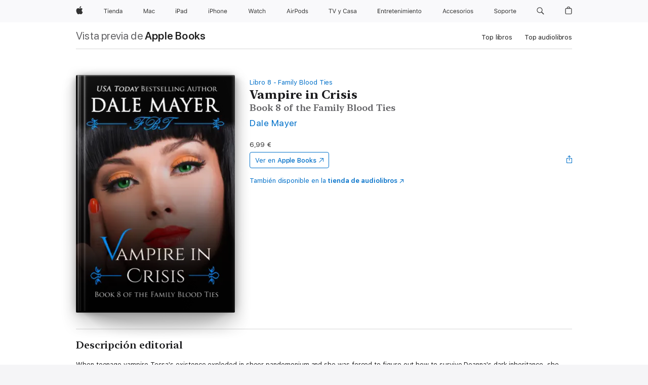

--- FILE ---
content_type: text/html
request_url: https://books.apple.com/es/book/vampire-in-crisis/id945170787
body_size: 46725
content:
<!DOCTYPE html><html  dir="ltr" lang="es-ES"><head>
    <meta charset="utf-8">
    <meta http-equiv="X-UA-Compatible" content="IE=edge">
    <meta name="viewport" content="width=device-width, initial-scale=1, viewport-fit=cover">
    <meta name="applicable-device" content="pc,mobile">

    <script id="perfkit">window.initialPageRequestTime = +new Date();</script>
    <link rel="preconnect" href="https://amp-api.books.apple.com" crossorigin="">
<link rel="preconnect" href="https://is1-ssl.mzstatic.com" crossorigin="">
<link rel="preconnect" href="https://is2-ssl.mzstatic.com" crossorigin="">
<link rel="preconnect" href="https://is3-ssl.mzstatic.com" crossorigin="">
<link rel="preconnect" href="https://is4-ssl.mzstatic.com" crossorigin="">
<link rel="preconnect" href="https://is5-ssl.mzstatic.com" crossorigin="">
<link rel="preconnect" href="https://xp.apple.com" crossorigin="">
<link rel="preconnect" href="https://js-cdn.music.apple.com" crossorigin="">
<link rel="preconnect" href="https://www.apple.com" crossorigin="">
    
<meta name="web-experience-app/config/environment" content="%7B%22appVersion%22%3A1%2C%22modulePrefix%22%3A%22web-experience-app%22%2C%22environment%22%3A%22production%22%2C%22rootURL%22%3A%22%2F%22%2C%22locationType%22%3A%22history-hash-router-scroll%22%2C%22historySupportMiddleware%22%3Atrue%2C%22EmberENV%22%3A%7B%22FEATURES%22%3A%7B%7D%2C%22EXTEND_PROTOTYPES%22%3A%7B%22Date%22%3Afalse%7D%2C%22_APPLICATION_TEMPLATE_WRAPPER%22%3Afalse%2C%22_DEFAULT_ASYNC_OBSERVERS%22%3Atrue%2C%22_JQUERY_INTEGRATION%22%3Afalse%2C%22_TEMPLATE_ONLY_GLIMMER_COMPONENTS%22%3Atrue%7D%2C%22APP%22%3A%7B%22PROGRESS_BAR_DELAY%22%3A3000%2C%22CLOCK_INTERVAL%22%3A1000%2C%22LOADING_SPINNER_SPY%22%3Atrue%2C%22BREAKPOINTS%22%3A%7B%22large%22%3A%7B%22min%22%3A1069%2C%22content%22%3A980%7D%2C%22medium%22%3A%7B%22min%22%3A735%2C%22max%22%3A1068%2C%22content%22%3A692%7D%2C%22small%22%3A%7B%22min%22%3A320%2C%22max%22%3A734%2C%22content%22%3A280%7D%7D%2C%22buildVariant%22%3A%22books%22%2C%22name%22%3A%22web-experience-app%22%2C%22version%22%3A%222548.0.0%2B0b472053%22%7D%2C%22MEDIA_API%22%3A%7B%22token%22%3A%22eyJhbGciOiJFUzI1NiIsInR5cCI6IkpXVCIsImtpZCI6IkNOM1dVNkVKTzEifQ.eyJpc3MiOiJOVjBTRVdHRlNSIiwiaWF0IjoxNzY0NzIyNzU2LCJleHAiOjE3NzE5ODAzNTYsInJvb3RfaHR0cHNfb3JpZ2luIjpbImFwcGxlLmNvbSJdfQ.Y-cFl9j5HGWR1S_YFqK_Hy1qwk1hW9aBvWtIfb4iDzMDCQO9JcdexCvQGzSRxWYIEXS3JtD3vpWxYDj3puQYsA%22%7D%2C%22i18n%22%3A%7B%22defaultLocale%22%3A%22en-gb%22%2C%22useDevLoc%22%3Afalse%2C%22pathToLocales%22%3A%22dist%2Flocales%22%7D%2C%22MEDIA_ARTWORK%22%3A%7B%22BREAKPOINTS%22%3A%7B%22large%22%3A%7B%22min%22%3A1069%2C%22content%22%3A980%7D%2C%22medium%22%3A%7B%22min%22%3A735%2C%22max%22%3A1068%2C%22content%22%3A692%7D%2C%22small%22%3A%7B%22min%22%3A320%2C%22max%22%3A734%2C%22content%22%3A280%7D%7D%7D%2C%22API%22%3A%7B%22BookHost%22%3A%22https%3A%2F%2Famp-api.books.apple.com%22%2C%22obcMetadataBaseUrl%22%3A%22%2Fapi%2Fbooks-metadata%22%2C%22globalElementsPath%22%3A%22%2Fglobal-elements%22%7D%2C%22fastboot%22%3A%7B%22hostWhitelist%22%3A%5B%7B%7D%5D%7D%2C%22ember-short-number%22%3A%7B%22locales%22%3A%5B%22ar-dz%22%2C%22ar-bh%22%2C%22ar-eg%22%2C%22ar-iq%22%2C%22ar-jo%22%2C%22ar-kw%22%2C%22ar-lb%22%2C%22ar-ly%22%2C%22ar-ma%22%2C%22ar-om%22%2C%22ar-qa%22%2C%22ar-sa%22%2C%22ar-sd%22%2C%22ar-sy%22%2C%22ar-tn%22%2C%22ar-ae%22%2C%22ar-ye%22%2C%22he-il%22%2C%22iw-il%22%2C%22ca-es%22%2C%22cs-cz%22%2C%22da-dk%22%2C%22de-ch%22%2C%22de-de%22%2C%22el-gr%22%2C%22en-au%22%2C%22en-ca%22%2C%22en-gb%22%2C%22en-us%22%2C%22es-419%22%2C%22es-es%22%2C%22es-mx%22%2C%22es-xl%22%2C%22et-ee%22%2C%22fi-fi%22%2C%22fr-ca%22%2C%22fr-fr%22%2C%22hi-in%22%2C%22hr-hr%22%2C%22hu-hu%22%2C%22id-id%22%2C%22is-is%22%2C%22it-it%22%2C%22iw-il%22%2C%22ja-jp%22%2C%22ko-kr%22%2C%22lt-lt%22%2C%22lv-lv%22%2C%22ms-my%22%2C%22nl-nl%22%2C%22no-no%22%2C%22no-nb%22%2C%22nb-no%22%2C%22pl-pl%22%2C%22pt-br%22%2C%22pt-pt%22%2C%22ro-ro%22%2C%22ru-ru%22%2C%22sk-sk%22%2C%22sv-se%22%2C%22th-th%22%2C%22tr-tr%22%2C%22uk-ua%22%2C%22vi-vi%22%2C%22vi-vn%22%2C%22zh-cn%22%2C%22zh-hans%22%2C%22zh-hans-cn%22%2C%22zh-hant%22%2C%22zh-hant-hk%22%2C%22zh-hant-tw%22%2C%22zh-hk%22%2C%22zh-tw%22%2C%22ar%22%2C%22ca%22%2C%22cs%22%2C%22da%22%2C%22de%22%2C%22el%22%2C%22en%22%2C%22es%22%2C%22fi%22%2C%22fr%22%2C%22he%22%2C%22hi%22%2C%22hr%22%2C%22hu%22%2C%22id%22%2C%22is%22%2C%22it%22%2C%22ja%22%2C%22ko%22%2C%22lt%22%2C%22lv%22%2C%22ms%22%2C%22nb%22%2C%22nl%22%2C%22no%22%2C%22pl%22%2C%22pt%22%2C%22ro%22%2C%22ru%22%2C%22sk%22%2C%22sv%22%2C%22th%22%2C%22tr%22%2C%22uk%22%2C%22vi%22%2C%22zh%22%5D%7D%2C%22ember-cli-mirage%22%3A%7B%22enabled%22%3Afalse%2C%22usingProxy%22%3Afalse%2C%22useDefaultPassthroughs%22%3Atrue%7D%2C%22BREAKPOINTS%22%3A%7B%22large%22%3A%7B%22min%22%3A1069%2C%22content%22%3A980%7D%2C%22medium%22%3A%7B%22min%22%3A735%2C%22max%22%3A1068%2C%22content%22%3A692%7D%2C%22small%22%3A%7B%22min%22%3A320%2C%22max%22%3A734%2C%22content%22%3A280%7D%7D%2C%22METRICS%22%3A%7B%22variant%22%3A%22web%22%2C%22baseFields%22%3A%7B%22appName%22%3A%22web-experience-app%22%2C%22constraintProfiles%22%3A%5B%22AMPWeb%22%5D%7D%2C%22clickstream%22%3A%7B%22enabled%22%3Atrue%2C%22topic%22%3A%5B%22xp_amp_web_exp%22%5D%2C%22autoTrackClicks%22%3Atrue%7D%2C%22performance%22%3A%7B%22enabled%22%3Atrue%2C%22topic%22%3A%22xp_amp_bookstore_perf%22%7D%7D%2C%22MEDIA_SHELF%22%3A%7B%22GRID_CONFIG%22%3A%7B%22books-brick-row%22%3A%7B%22small%22%3A1%2C%22medium%22%3A2%2C%22large%22%3A3%7D%2C%22story%22%3A%7B%22small%22%3A1%2C%22medium%22%3A2%2C%22large%22%3A3%7D%2C%22small-brick%22%3A%7B%22small%22%3A1%2C%22medium%22%3A2%2C%22large%22%3A3%7D%2C%22editorial-lockup-large%22%3A%7B%22small%22%3A1%2C%22medium%22%3A2%2C%22large%22%3A2%7D%2C%22editorial-lockup-medium%22%3A%7B%22small%22%3A1%2C%22medium%22%3A2%2C%22large%22%3A3%7D%2C%22large-brick%22%3A%7B%22small%22%3A1%2C%22medium%22%3A1%2C%22large%22%3A2%7D%2C%22lockup-small%22%3A%7B%22small%22%3A1%2C%22medium%22%3A2%2C%22large%22%3A3%7D%2C%22lockup-large%22%3A%7B%22small%22%3A1%2C%22medium%22%3A3%2C%22large%22%3A4%7D%2C%22posters%22%3A%7B%22small%22%3A1%2C%22medium%22%3A1%2C%22large%22%3A2%7D%2C%22breakout-large%22%3A%7B%22small%22%3A1%2C%22medium%22%3A1%2C%22large%22%3A1%7D%7D%2C%22BREAKPOINTS%22%3A%7B%22large%22%3A%7B%22min%22%3A1069%2C%22content%22%3A980%7D%2C%22medium%22%3A%7B%22min%22%3A735%2C%22max%22%3A1068%2C%22content%22%3A692%7D%2C%22small%22%3A%7B%22min%22%3A320%2C%22max%22%3A734%2C%22content%22%3A280%7D%7D%7D%2C%22SASSKIT_GENERATOR%22%3A%7B%22VIEWPORT_CONFIG%22%3A%7B%22BREAKPOINTS%22%3A%7B%22large%22%3A%7B%22min%22%3A1069%2C%22content%22%3A980%7D%2C%22medium%22%3A%7B%22min%22%3A735%2C%22max%22%3A1068%2C%22content%22%3A692%7D%2C%22small%22%3A%7B%22min%22%3A320%2C%22max%22%3A734%2C%22content%22%3A280%7D%7D%7D%7D%2C%22features%22%3A%7B%22BUILD_VARIANT_APPS%22%3Afalse%2C%22BUILD_VARIANT_BOOKS%22%3Atrue%2C%22BUILD_VARIANT_FITNESS%22%3Afalse%2C%22BUILD_VARIANT_PODCASTS%22%3Afalse%2C%22BUILD_VARIANT_ITUNES%22%3Afalse%2C%22TV%22%3Afalse%2C%22PODCASTS%22%3Afalse%2C%22BOOKS%22%3Atrue%2C%22APPS%22%3Afalse%2C%22ARTISTS%22%3Afalse%2C%22DEEPLINK_ROUTE%22%3Afalse%2C%22EMBER_DATA%22%3Afalse%2C%22CHARTS%22%3Atrue%2C%22FITNESS%22%3Afalse%2C%22SHARE_UI%22%3Atrue%2C%22SEPARATE_RTL_STYLESHEET%22%3Atrue%7D%2C%22%40amp%2Fember-ui-global-elements%22%3A%7B%22useFooterWithoutRefundLink%22%3Atrue%7D%2C%22ember-cli-content-security-policy%22%3A%7B%22policy%22%3A%22upgrade-insecure-requests%20%3B%20default-src%20'none'%3B%20img-src%20'self'%20https%3A%2F%2F*.apple.com%20https%3A%2F%2F*.mzstatic.com%20data%3A%3B%20style-src%20'self'%20https%3A%2F%2F*.apple.com%20'unsafe-inline'%3B%20font-src%20'self'%20https%3A%2F%2F*.apple.com%3B%20media-src%20'self'%20https%3A%2F%2F*.apple.com%20blob%3A%3B%20connect-src%20'self'%20https%3A%2F%2F*.apple.com%20https%3A%2F%2F*.mzstatic.com%3B%20script-src%20'self'%20https%3A%2F%2F*.apple.com%20'unsafe-eval'%20'sha256-4ywTGAe4rEpoHt8XkjbkdOWklMJ%2F1Py%2Fx6b3%2FaGbtSQ%3D'%3B%20frame-src%20'self'%20https%3A%2F%2F*.apple.com%20itmss%3A%20itms-appss%3A%20itms-bookss%3A%20itms-itunesus%3A%20itms-messagess%3A%20itms-podcasts%3A%20itms-watchs%3A%20macappstores%3A%20musics%3A%20apple-musics%3A%20podcasts%3A%20videos%3A%3B%22%2C%22reportOnly%22%3Afalse%7D%2C%22exportApplicationGlobal%22%3Afalse%7D">
<!-- EMBER_CLI_FASTBOOT_TITLE --><link rel="stylesheet preload" name="fonts" href="//www.apple.com/wss/fonts?families=SF+Pro,v2|SF+Pro+Icons,v1|SF+Pro+Rounded,v1|New+York+Small,v1|New+York+Medium,v1" as="style"><link rel="stylesheet" type="text/css" href="https://www.apple.com/api-www/global-elements/global-header/v1/assets/globalheader.css" data-global-elements-nav-styles>
<link rel="stylesheet" type="text/css" href="/global-elements/2426.0.0/es_ES/ac-global-footer.ec11165b7046eeda9654515512b0e174.css" data-global-elements-footer-styles>
<meta name="ac-gn-search-suggestions-enabled" content="false"/>
<meta name="globalnav-search-suggestions-enabled" content="false"/>
    <title>
      ‎Vampire in Crisis de Dale Mayer en Apple Books
    </title>
      <meta name="keywords" content="descargar, Vampire in Crisis, libros en iphone, ipad, Mac, Apple Books">

      <meta name="description" content="When teenage vampire Tessa's existence exploded in sheer pandemonium and she was forced to figure out how to survive Deanna's dark inheritance, she comes out the other side seeing more, hearing more, understanding more about herself and the world around her.&amp;#xa0; But <i>more</i> isn't always <i>bet…">

<!---->
      <link rel="canonical" href="https://books.apple.com/es/book/vampire-in-crisis/id945170787">

      <link rel="icon" sizes="48x48" href="https://books.apple.com/assets/images/favicon/favicon-books-48-a8eb8171a8d912ed29d99e7a134953d3.png" type="image/png">

<!---->
<!---->
      <meta name="apple:content_id" content="945170787">

<!---->
      <script name="schema:book" type="application/ld+json">
        {"@context":"http://schema.org","@type":"Book","additionalType":"Product","author":"Dale Mayer","bookFormat":"EBook","datePublished":"2015-08-25T00:00:00.000Z","description":"When teenage vampire Tessa's existence exploded in sheer pandemonium and she was forced to figure out how to survive Deanna's dark inheritance, she comes out the other side seeing more, hearing more, understanding more about herself and the world around her.&amp;#xa0; But &lt;i&gt;more&lt;/i&gt; isn't always &lt;i&gt;bet…","genre":["Romance paranormal","Libros","Romance","Ciencia ficción y fantasía","Fantasía","Fantasía paranormal","Misterio y suspense","Mujeres detectives"],"image":"https://is1-ssl.mzstatic.com/image/thumb/Publication3/v4/4a/40/f2/4a40f2fb-87f9-84c9-1434-332f57da40da/VID8R0.2.jpeg/1200x630wz.png","inLanguage":"en-US","isbn":"9781928122357","name":"Vampire in Crisis","numberOfPages":253,"publisher":"Valley Publishing Ltd.","thumbnailUrl":["https://is1-ssl.mzstatic.com/image/thumb/Publication3/v4/4a/40/f2/4a40f2fb-87f9-84c9-1434-332f57da40da/VID8R0.2.jpeg/1200x675wz.jpg","https://is1-ssl.mzstatic.com/image/thumb/Publication3/v4/4a/40/f2/4a40f2fb-87f9-84c9-1434-332f57da40da/VID8R0.2.jpeg/1200x900wz.jpg","https://is1-ssl.mzstatic.com/image/thumb/Publication3/v4/4a/40/f2/4a40f2fb-87f9-84c9-1434-332f57da40da/VID8R0.2.jpeg/1200x1200wz.jpg"],"isPartof":{"@type":"BookSeries","name":"Family Blood Ties"},"offers":{"@type":"Offer","price":6.99,"priceCurrency":"EUR","hasMerchantReturnPolicy":{"@type":"MerchantReturnPolicy","returnPolicyCategory":"https://schema.org/MerchantReturnNotPermitted","merchantReturnDays":0}}}
      </script>

        <meta property="al:ios:app_store_id" content="364709193">
        <meta property="al:ios:app_name" content="Apple Books">

        <meta property="og:title" content="‎Vampire in Crisis">
        <meta property="og:description" content="‎Romance · 2015">
        <meta property="og:site_name" content="Apple Books">
        <meta property="og:url" content="https://books.apple.com/es/book/vampire-in-crisis/id945170787">
        <meta property="og:image" content="https://is1-ssl.mzstatic.com/image/thumb/Publication3/v4/4a/40/f2/4a40f2fb-87f9-84c9-1434-332f57da40da/VID8R0.2.jpeg/1200x630wz.png">
        <meta property="og:image:alt" content="Vampire in Crisis de Dale Mayer en Apple Books">
        <meta property="og:image:type" content="image/png">
        <meta property="og:image:width" content="1200">
        <meta property="og:image:height" content="630">
        <meta property="og:image:secure_url" content="https://is1-ssl.mzstatic.com/image/thumb/Publication3/v4/4a/40/f2/4a40f2fb-87f9-84c9-1434-332f57da40da/VID8R0.2.jpeg/1200x630wz.png">
        <meta property="og:type" content="book">
        <meta property="og:locale" content="es_ES">

        <meta name="twitter:title" content="‎Vampire in Crisis">
        <meta name="twitter:description" content="‎Romance · 2015">
        <meta name="twitter:site" content="@AppleBooks">
        <meta name="twitter:card" content="summary_large_image">
        <meta name="twitter:image" content="https://is1-ssl.mzstatic.com/image/thumb/Publication3/v4/4a/40/f2/4a40f2fb-87f9-84c9-1434-332f57da40da/VID8R0.2.jpeg/1200x600wz.png">
        <meta name="twitter:image:alt" content="Vampire in Crisis de Dale Mayer en Apple Books">

<!---->
    <meta name="version" content="2548.0.0">
    <!-- @@HEAD@@ -->
    <script src="https://js-cdn.music.apple.com/musickit/v2/amp/musickit.js?t=1764722790239"></script>

    <link integrity="" rel="stylesheet" href="/assets/web-experience-app-real-f1ca40148188f63f7dd2cd7d4d6d7e05.css" data-rtl="/assets/web-experience-rtl-app-dc89d135bf4a79beed79bacafc906bdf.css">

    
  </head>
  <body class="no-js no-touch globalnav-scrim">
    <script type="x/boundary" id="fastboot-body-start"></script><div id="globalheader"><aside id="globalmessage-segment" lang="es-ES" dir="ltr" class="globalmessage-segment"><ul data-strings="{&quot;view&quot;:&quot;P&#xE1;gina principal de la tienda {%STOREFRONT%}&quot;,&quot;segments&quot;:{&quot;smb&quot;:&quot;P&#xE1;gina principal de la tienda para empresas&quot;,&quot;eduInd&quot;:&quot;P&#xE1;gina principal de la tienda para educaci&#xF3;n&quot;,&quot;other&quot;:&quot;P&#xE1;gina principal de la tienda&quot;},&quot;exit&quot;:&quot;Salir&quot;}" class="globalmessage-segment-content"></ul></aside><nav id="globalnav" lang="es-ES" dir="ltr" aria-label="Global" data-analytics-element-engagement-start="globalnav:onFlyoutOpen" data-analytics-element-engagement-end="globalnav:onFlyoutClose" data-store-api="https://www.apple.com/[storefront]/shop/bag/status" data-analytics-activitymap-region-id="global nav" data-analytics-region="global nav" class="globalnav no-js   "><div class="globalnav-content"><div class="globalnav-item globalnav-menuback"><button aria-label="Men&#xFA; principal" class="globalnav-menuback-button"><span class="globalnav-chevron-icon"><svg height="48" viewbox="0 0 9 48" width="9" xmlns="http://www.w3.org/2000/svg"><path d="m1.5618 24.0621 6.5581-6.4238c.2368-.2319.2407-.6118.0088-.8486-.2324-.2373-.6123-.2407-.8486-.0088l-7 6.8569c-.1157.1138-.1807.2695-.1802.4316.001.1621.0674.3174.1846.4297l7 6.7241c.1162.1118.2661.1675.4155.1675.1577 0 .3149-.062.4326-.1846.2295-.2388.2222-.6187-.0171-.8481z"/></svg></span></button></div><ul id="globalnav-list" class="globalnav-list"><li data-analytics-element-engagement="globalnav hover - apple" class="
				globalnav-item
				globalnav-item-apple
				
				
			"><a href="https://www.apple.com/es/" data-globalnav-item-name="apple" data-analytics-title="apple home" aria-label="Apple" class="globalnav-link globalnav-link-apple"><span class="globalnav-image-regular globalnav-link-image"><svg height="44" viewbox="0 0 14 44" width="14" xmlns="http://www.w3.org/2000/svg"><path d="m13.0729 17.6825a3.61 3.61 0 0 0 -1.7248 3.0365 3.5132 3.5132 0 0 0 2.1379 3.2223 8.394 8.394 0 0 1 -1.0948 2.2618c-.6816.9812-1.3943 1.9623-2.4787 1.9623s-1.3633-.63-2.613-.63c-1.2187 0-1.6525.6507-2.644.6507s-1.6834-.9089-2.4787-2.0243a9.7842 9.7842 0 0 1 -1.6628-5.2776c0-3.0984 2.014-4.7405 3.9969-4.7405 1.0535 0 1.9314.6919 2.5924.6919.63 0 1.6112-.7333 2.8092-.7333a3.7579 3.7579 0 0 1 3.1604 1.5802zm-3.7284-2.8918a3.5615 3.5615 0 0 0 .8469-2.22 1.5353 1.5353 0 0 0 -.031-.32 3.5686 3.5686 0 0 0 -2.3445 1.2084 3.4629 3.4629 0 0 0 -.8779 2.1585 1.419 1.419 0 0 0 .031.2892 1.19 1.19 0 0 0 .2169.0207 3.0935 3.0935 0 0 0 2.1586-1.1368z"/></svg></span><span class="globalnav-image-compact globalnav-link-image"><svg height="48" viewbox="0 0 17 48" width="17" xmlns="http://www.w3.org/2000/svg"><path d="m15.5752 19.0792a4.2055 4.2055 0 0 0 -2.01 3.5376 4.0931 4.0931 0 0 0 2.4908 3.7542 9.7779 9.7779 0 0 1 -1.2755 2.6351c-.7941 1.1431-1.6244 2.2862-2.8878 2.2862s-1.5883-.734-3.0443-.734c-1.42 0-1.9252.7581-3.08.7581s-1.9611-1.0589-2.8876-2.3584a11.3987 11.3987 0 0 1 -1.9373-6.1487c0-3.61 2.3464-5.523 4.6566-5.523 1.2274 0 2.25.8062 3.02.8062.734 0 1.8771-.8543 3.2729-.8543a4.3778 4.3778 0 0 1 3.6822 1.841zm-6.8586-2.0456a1.3865 1.3865 0 0 1 -.2527-.024 1.6557 1.6557 0 0 1 -.0361-.337 4.0341 4.0341 0 0 1 1.0228-2.5148 4.1571 4.1571 0 0 1 2.7314-1.4078 1.7815 1.7815 0 0 1 .0361.373 4.1487 4.1487 0 0 1 -.9867 2.587 3.6039 3.6039 0 0 1 -2.5148 1.3236z"/></svg></span><span class="globalnav-link-text">Apple</span></a></li><li data-topnav-flyout-item="menu" data-topnav-flyout-label="Menu" role="none" class="globalnav-item globalnav-menu"><div data-topnav-flyout="menu" class="globalnav-flyout"><div class="globalnav-menu-list"><div data-analytics-element-engagement="globalnav hover - store" class="
				globalnav-item
				globalnav-item-store
				globalnav-item-menu
				
			"><ul role="none" class="globalnav-submenu-trigger-group"><li class="globalnav-submenu-trigger-item"><a href="https://www.apple.com/es/shop/goto/store" data-globalnav-item-name="store" data-topnav-flyout-trigger-compact data-analytics-title="store" data-analytics-element-engagement="hover - store" aria-label="Tienda" class="globalnav-link globalnav-submenu-trigger-link globalnav-link-store"><span class="globalnav-link-text-container"><span class="globalnav-image-regular globalnav-link-image"><svg height="44" viewbox="0 0 37 44" width="37" xmlns="http://www.w3.org/2000/svg"><path d="m2.9771 25.9998v-7.5058h-2.7247v-.9492h6.5039v.9492h-2.7246v7.5059h-1.0546zm4.8667-8.2382c0-.3867.3164-.7031.7031-.7031s.7031.3163.7031.7031-.3164.7031-.7031.7031-.7031-.3164-.7031-.7031zm.1992 1.9218h1.0078v6.3164h-1.0078zm8.0009 4.6817c-.293 1.0781-1.2773 1.7461-2.6602 1.7461-1.752 0-2.8477-1.2656-2.8477-3.2637 0-1.9863 1.1133-3.2754 2.8477-3.2754 1.7051 0 2.7422 1.2129 2.7422 3.1758v.3867h-4.541v.0469c.0527 1.248.75 2.0391 1.8223 2.0391.8145 0 1.3652-.2988 1.6289-.8555zm-4.4589-2.0449h3.4805c-.0234-1.1191-.6914-1.8574-1.6934-1.8574-1.0078-.0001-1.711.7382-1.7871 1.8574zm6.0029-2.6368h.9609v.9961h.0938c.3164-.6973.9316-1.1074 1.8984-1.1074 1.418 0 2.209.8379 2.209 2.3379v4.0898h-1.0078v-3.8438c0-1.1367-.4805-1.6758-1.4883-1.6758s-1.6582.6738-1.6582 1.7812v3.7383h-1.0078zm6.5654 3.1582c0-1.9805 1.0488-3.2695 2.6543-3.2695.8789 0 1.623.416 1.9805 1.1074h.0879v-3.5039h1.0078v8.8242h-.9609v-1.0078h-.0938c-.3984.7031-1.1484 1.1191-2.0215 1.1191-1.6172.0001-2.6543-1.2831-2.6543-3.2695zm1.043 0c0 1.4766.6914 2.3613 1.8457 2.3613 1.1484 0 1.8574-.9023 1.8574-2.3613 0-1.4473-.7148-2.3613-1.8574-2.3613-1.1484 0-1.8457.8906-1.8457 2.3613zm6.1494 1.3887c0-1.1309.832-1.7812 2.3027-1.8691l1.8223-.1113v-.5742c0-.7793-.4863-1.207-1.4297-1.207-.7559 0-1.2832.2871-1.4238.7852h-1.0195c.1348-1.0137 1.1309-1.6816 2.4785-1.6816 1.541 0 2.4023.791 2.4023 2.1035v4.3242h-.9609v-.9316h-.0938c-.4102.6738-1.1016 1.043-1.9453 1.043-1.2246-.0002-2.1328-.7268-2.1328-1.8811zm4.125-.5859v-.5801l-1.6992.1113c-.9609.0645-1.3828.3984-1.3828 1.0312 0 .6445.5449 1.0195 1.2773 1.0195 1.0371.0001 1.8047-.6796 1.8047-1.5819z"/></svg></span><span class="globalnav-link-text">Tienda</span></span></a></li></ul></div><div data-analytics-element-engagement="globalnav hover - mac" class="
				globalnav-item
				globalnav-item-mac
				globalnav-item-menu
				
			"><ul role="none" class="globalnav-submenu-trigger-group"><li class="globalnav-submenu-trigger-item"><a href="https://www.apple.com/es/mac/" data-globalnav-item-name="mac" data-topnav-flyout-trigger-compact data-analytics-title="mac" data-analytics-element-engagement="hover - mac" aria-label="Mac" class="globalnav-link globalnav-submenu-trigger-link globalnav-link-mac"><span class="globalnav-link-text-container"><span class="globalnav-image-regular globalnav-link-image"><svg height="44" viewbox="0 0 23 44" width="23" xmlns="http://www.w3.org/2000/svg"><path d="m8.1558 25.9987v-6.457h-.0703l-2.666 6.457h-.8907l-2.666-6.457h-.0703v6.457h-.9844v-8.4551h1.2246l2.8945 7.0547h.0938l2.8945-7.0547h1.2246v8.4551zm2.5166-1.7696c0-1.1309.832-1.7812 2.3027-1.8691l1.8223-.1113v-.5742c0-.7793-.4863-1.207-1.4297-1.207-.7559 0-1.2832.2871-1.4238.7852h-1.0195c.1348-1.0137 1.1309-1.6816 2.4785-1.6816 1.541 0 2.4023.791 2.4023 2.1035v4.3242h-.9609v-.9318h-.0938c-.4102.6738-1.1016 1.043-1.9453 1.043-1.2246 0-2.1328-.7266-2.1328-1.8809zm4.125-.5859v-.5801l-1.6992.1113c-.9609.0645-1.3828.3984-1.3828 1.0312 0 .6445.5449 1.0195 1.2773 1.0195 1.0371.0001 1.8047-.6796 1.8047-1.5819zm6.958-2.0273c-.1641-.627-.7207-1.1367-1.6289-1.1367-1.1367 0-1.8516.9082-1.8516 2.3379 0 1.459.7266 2.3848 1.8516 2.3848.8496 0 1.4414-.3926 1.6289-1.1074h1.0195c-.1816 1.1602-1.125 2.0156-2.6426 2.0156-1.7695 0-2.9004-1.2832-2.9004-3.293 0-1.9688 1.125-3.2461 2.8945-3.2461 1.5352 0 2.4727.9199 2.6484 2.0449z"/></svg></span><span class="globalnav-link-text">Mac</span></span></a></li></ul></div><div data-analytics-element-engagement="globalnav hover - ipad" class="
				globalnav-item
				globalnav-item-ipad
				globalnav-item-menu
				
			"><ul role="none" class="globalnav-submenu-trigger-group"><li class="globalnav-submenu-trigger-item"><a href="https://www.apple.com/es/ipad/" data-globalnav-item-name="ipad" data-topnav-flyout-trigger-compact data-analytics-title="ipad" data-analytics-element-engagement="hover - ipad" aria-label="iPad" class="globalnav-link globalnav-submenu-trigger-link globalnav-link-ipad"><span class="globalnav-link-text-container"><span class="globalnav-image-regular globalnav-link-image"><svg height="44" viewbox="0 0 24 44" width="24" xmlns="http://www.w3.org/2000/svg"><path d="m14.9575 23.7002c0 .902-.768 1.582-1.805 1.582-.732 0-1.277-.375-1.277-1.02 0-.632.422-.966 1.383-1.031l1.699-.111zm-1.395-4.072c-1.347 0-2.343.668-2.478 1.681h1.019c.141-.498.668-.785 1.424-.785.944 0 1.43.428 1.43 1.207v.574l-1.822.112c-1.471.088-2.303.738-2.303 1.869 0 1.154.908 1.881 2.133 1.881.844 0 1.535-.369 1.945-1.043h.094v.931h.961v-4.324c0-1.312-.862-2.103-2.403-2.103zm6.769 5.575c-1.155 0-1.846-.885-1.846-2.361 0-1.471.697-2.362 1.846-2.362 1.142 0 1.857.914 1.857 2.362 0 1.459-.709 2.361-1.857 2.361zm1.834-8.027v3.503h-.088c-.358-.691-1.102-1.107-1.981-1.107-1.605 0-2.654 1.289-2.654 3.27 0 1.986 1.037 3.269 2.654 3.269.873 0 1.623-.416 2.022-1.119h.093v1.008h.961v-8.824zm-15.394 4.869h-1.863v-3.563h1.863c1.225 0 1.899.639 1.899 1.799 0 1.119-.697 1.764-1.899 1.764zm.276-4.5h-3.194v8.455h1.055v-3.018h2.127c1.588 0 2.719-1.119 2.719-2.701 0-1.611-1.108-2.736-2.707-2.736zm-6.064 8.454h1.008v-6.316h-1.008zm-.199-8.237c0-.387.316-.704.703-.704s.703.317.703.704c0 .386-.316.703-.703.703s-.703-.317-.703-.703z"/></svg></span><span class="globalnav-link-text">iPad</span></span></a></li></ul></div><div data-analytics-element-engagement="globalnav hover - iphone" class="
				globalnav-item
				globalnav-item-iphone
				globalnav-item-menu
				
			"><ul role="none" class="globalnav-submenu-trigger-group"><li class="globalnav-submenu-trigger-item"><a href="https://www.apple.com/es/iphone/" data-globalnav-item-name="iphone" data-topnav-flyout-trigger-compact data-analytics-title="iphone" data-analytics-element-engagement="hover - iphone" aria-label="iPhone" class="globalnav-link globalnav-submenu-trigger-link globalnav-link-iphone"><span class="globalnav-link-text-container"><span class="globalnav-image-regular globalnav-link-image"><svg height="44" viewbox="0 0 38 44" width="38" xmlns="http://www.w3.org/2000/svg"><path d="m32.7129 22.3203h3.48c-.023-1.119-.691-1.857-1.693-1.857-1.008 0-1.711.738-1.787 1.857zm4.459 2.045c-.293 1.078-1.277 1.746-2.66 1.746-1.752 0-2.848-1.266-2.848-3.264 0-1.986 1.113-3.275 2.848-3.275 1.705 0 2.742 1.213 2.742 3.176v.386h-4.541v.047c.053 1.248.75 2.039 1.822 2.039.815 0 1.366-.298 1.629-.855zm-12.282-4.682h.961v.996h.094c.316-.697.932-1.107 1.898-1.107 1.418 0 2.209.838 2.209 2.338v4.09h-1.007v-3.844c0-1.137-.481-1.676-1.489-1.676s-1.658.674-1.658 1.781v3.739h-1.008zm-2.499 3.158c0-1.5-.674-2.361-1.869-2.361-1.196 0-1.87.861-1.87 2.361 0 1.495.674 2.362 1.87 2.362 1.195 0 1.869-.867 1.869-2.362zm-4.782 0c0-2.033 1.114-3.269 2.913-3.269 1.798 0 2.912 1.236 2.912 3.269 0 2.028-1.114 3.27-2.912 3.27-1.799 0-2.913-1.242-2.913-3.27zm-6.636-5.666h1.008v3.504h.093c.317-.697.979-1.107 1.946-1.107 1.336 0 2.179.855 2.179 2.338v4.09h-1.007v-3.844c0-1.119-.504-1.676-1.459-1.676-1.131 0-1.752.715-1.752 1.781v3.739h-1.008zm-6.015 4.87h1.863c1.202 0 1.899-.645 1.899-1.764 0-1.16-.674-1.799-1.899-1.799h-1.863zm2.139-4.5c1.599 0 2.707 1.125 2.707 2.736 0 1.582-1.131 2.701-2.719 2.701h-2.127v3.018h-1.055v-8.455zm-6.114 8.454h1.008v-6.316h-1.008zm-.2-8.238c0-.386.317-.703.703-.703.387 0 .704.317.704.703 0 .387-.317.704-.704.704-.386 0-.703-.317-.703-.704z"/></svg></span><span class="globalnav-link-text">iPhone</span></span></a></li></ul></div><div data-analytics-element-engagement="globalnav hover - watch" class="
				globalnav-item
				globalnav-item-watch
				globalnav-item-menu
				
			"><ul role="none" class="globalnav-submenu-trigger-group"><li class="globalnav-submenu-trigger-item"><a href="https://www.apple.com/es/watch/" data-globalnav-item-name="watch" data-topnav-flyout-trigger-compact data-analytics-title="watch" data-analytics-element-engagement="hover - watch" aria-label="Watch" class="globalnav-link globalnav-submenu-trigger-link globalnav-link-watch"><span class="globalnav-link-text-container"><span class="globalnav-image-regular globalnav-link-image"><svg height="44" viewbox="0 0 35 44" width="35" xmlns="http://www.w3.org/2000/svg"><path d="m28.9819 17.1758h1.008v3.504h.094c.316-.697.978-1.108 1.945-1.108 1.336 0 2.18.856 2.18 2.338v4.09h-1.008v-3.844c0-1.119-.504-1.675-1.459-1.675-1.131 0-1.752.715-1.752 1.781v3.738h-1.008zm-2.42 4.441c-.164-.627-.721-1.136-1.629-1.136-1.137 0-1.852.908-1.852 2.338 0 1.459.727 2.384 1.852 2.384.849 0 1.441-.392 1.629-1.107h1.019c-.182 1.16-1.125 2.016-2.642 2.016-1.77 0-2.901-1.284-2.901-3.293 0-1.969 1.125-3.247 2.895-3.247 1.535 0 2.472.92 2.648 2.045zm-6.533-3.568v1.635h1.407v.844h-1.407v3.574c0 .744.282 1.06.938 1.06.182 0 .281-.006.469-.023v.85c-.2.035-.393.058-.592.058-1.301 0-1.822-.48-1.822-1.687v-3.832h-1.02v-.844h1.02v-1.635zm-4.2 5.596v-.58l-1.699.111c-.961.064-1.383.398-1.383 1.031 0 .645.545 1.02 1.277 1.02 1.038 0 1.805-.68 1.805-1.582zm-4.125.586c0-1.131.832-1.782 2.303-1.869l1.822-.112v-.574c0-.779-.486-1.207-1.43-1.207-.755 0-1.283.287-1.423.785h-1.02c.135-1.014 1.131-1.682 2.479-1.682 1.541 0 2.402.792 2.402 2.104v4.324h-.961v-.931h-.094c-.41.673-1.101 1.043-1.945 1.043-1.225 0-2.133-.727-2.133-1.881zm-7.684 1.769h-.996l-2.303-8.455h1.101l1.682 6.873h.07l1.893-6.873h1.066l1.893 6.873h.07l1.682-6.873h1.101l-2.302 8.455h-.996l-1.946-6.674h-.07z"/></svg></span><span class="globalnav-link-text">Watch</span></span></a></li></ul></div><div data-analytics-element-engagement="globalnav hover - airpods" class="
				globalnav-item
				globalnav-item-airpods
				globalnav-item-menu
				
			"><ul role="none" class="globalnav-submenu-trigger-group"><li class="globalnav-submenu-trigger-item"><a href="https://www.apple.com/es/airpods/" data-globalnav-item-name="airpods" data-topnav-flyout-trigger-compact data-analytics-title="airpods" data-analytics-element-engagement="hover - airpods" aria-label="AirPods" class="globalnav-link globalnav-submenu-trigger-link globalnav-link-airpods"><span class="globalnav-link-text-container"><span class="globalnav-image-regular globalnav-link-image"><svg height="44" viewbox="0 0 43 44" width="43" xmlns="http://www.w3.org/2000/svg"><path d="m11.7153 19.6836h.961v.937h.094c.187-.615.914-1.048 1.752-1.048.164 0 .375.011.504.029v1.008c-.082-.024-.446-.059-.645-.059-.961 0-1.658.645-1.658 1.535v3.914h-1.008zm28.135-.111c1.324 0 2.244.656 2.379 1.693h-.996c-.135-.504-.627-.838-1.389-.838-.75 0-1.336.381-1.336.943 0 .434.352.704 1.096.885l.973.235c1.189.287 1.763.802 1.763 1.711 0 1.13-1.095 1.91-2.531 1.91-1.406 0-2.373-.674-2.484-1.723h1.037c.17.533.674.873 1.482.873.85 0 1.459-.404 1.459-.984 0-.434-.328-.727-1.002-.891l-1.084-.264c-1.183-.287-1.722-.796-1.722-1.71 0-1.049 1.013-1.84 2.355-1.84zm-6.665 5.631c-1.155 0-1.846-.885-1.846-2.362 0-1.471.697-2.361 1.846-2.361 1.142 0 1.857.914 1.857 2.361 0 1.459-.709 2.362-1.857 2.362zm1.834-8.028v3.504h-.088c-.358-.691-1.102-1.107-1.981-1.107-1.605 0-2.654 1.289-2.654 3.269 0 1.987 1.037 3.27 2.654 3.27.873 0 1.623-.416 2.022-1.119h.094v1.007h.961v-8.824zm-9.001 8.028c-1.195 0-1.869-.868-1.869-2.362 0-1.5.674-2.361 1.869-2.361 1.196 0 1.869.861 1.869 2.361 0 1.494-.673 2.362-1.869 2.362zm0-5.631c-1.799 0-2.912 1.236-2.912 3.269 0 2.028 1.113 3.27 2.912 3.27s2.912-1.242 2.912-3.27c0-2.033-1.113-3.269-2.912-3.269zm-17.071 6.427h1.008v-6.316h-1.008zm-.199-8.238c0-.387.317-.703.703-.703.387 0 .703.316.703.703s-.316.703-.703.703c-.386 0-.703-.316-.703-.703zm-6.137 4.922 1.324-3.773h.093l1.325 3.773zm1.892-5.139h-1.043l-3.117 8.455h1.107l.85-2.42h3.363l.85 2.42h1.107zm14.868 4.5h-1.864v-3.562h1.864c1.224 0 1.898.639 1.898 1.799 0 1.119-.697 1.763-1.898 1.763zm.275-4.5h-3.193v8.455h1.054v-3.017h2.127c1.588 0 2.719-1.119 2.719-2.701 0-1.612-1.107-2.737-2.707-2.737z"/></svg></span><span class="globalnav-link-text">AirPods</span></span></a></li></ul></div><div data-analytics-element-engagement="globalnav hover - tv-home" class="
				globalnav-item
				globalnav-item-tv-home
				globalnav-item-menu
				
			"><ul role="none" class="globalnav-submenu-trigger-group"><li class="globalnav-submenu-trigger-item"><a href="https://www.apple.com/es/tv-home/" data-globalnav-item-name="tv-home" data-topnav-flyout-trigger-compact data-analytics-title="tv &amp; home" data-analytics-element-engagement="hover - tv &amp; home" aria-label="TV y&#xA0;Casa" class="globalnav-link globalnav-submenu-trigger-link globalnav-link-tv-home"><span class="globalnav-link-text-container"><span class="globalnav-image-regular globalnav-link-image"><svg height="44" viewbox="0 0 55 44" width="55" xmlns="http://www.w3.org/2000/svg"><path d="m2.9754 25.9948v-7.5058h-2.7246v-.9492h6.5039v.9492h-2.7246v7.5059h-1.0547zm7.7314 0-3.1172-8.4551h1.1074l2.4844 7.0898h.0938l2.4844-7.0898h1.1074l-3.1172 8.4551zm8.7486 2.25v-.8613c.123.0234.2812.0293.4219.0293.5801 0 .8965-.2754 1.1602-1.0371l.1172-.375-2.3379-6.3223h1.0898l1.7344 5.1973h.0938l1.7285-5.1973h1.0723l-2.4668 6.7031c-.5391 1.4648-1.043 1.8984-2.1621 1.8984-.1349.0001-.3107-.0116-.4513-.0351zm9.375-6.4746c0-2.7305 1.4297-4.4297 3.7266-4.4297 1.7812 0 3.1699 1.1191 3.4219 2.748h-1.0723c-.2812-1.0898-1.1836-1.7754-2.3496-1.7754-1.623 0-2.6426 1.3359-2.6426 3.457s1.0195 3.4512 2.6484 3.4512c1.1777 0 2.0742-.6035 2.3438-1.582h1.0723c-.2812 1.5527-1.6172 2.5547-3.416 2.5547-2.297.0001-3.7325-1.6992-3.7325-4.4238zm8.2939 2.4551c0-1.1309.832-1.7812 2.3027-1.8691l1.8223-.1113v-.5742c0-.7793-.4863-1.207-1.4297-1.207-.7559 0-1.2832.2871-1.4238.7852h-1.0195c.1348-1.0137 1.1309-1.6816 2.4785-1.6816 1.541 0 2.4023.791 2.4023 2.1035v4.3242h-.9609v-.9316h-.0938c-.4102.6738-1.1016 1.043-1.9453 1.043-1.2246-.0002-2.1328-.7268-2.1328-1.8811zm4.125-.5859v-.5801l-1.6992.1113c-.9609.0645-1.3828.3984-1.3828 1.0312 0 .6445.5449 1.0195 1.2773 1.0195 1.0371.0001 1.8047-.6796 1.8047-1.5819zm4.9605-4.0723c1.3242 0 2.2441.6562 2.3789 1.6934h-.9961c-.1348-.5039-.627-.8379-1.3887-.8379-.75 0-1.3359.3809-1.3359.9434 0 .4336.3516.7031 1.0957.8848l.9727.2344c1.1894.287 1.7636.8026 1.7636 1.7108 0 1.1309-1.0957 1.9102-2.5312 1.9102-1.4062 0-2.373-.6738-2.4844-1.7227h1.0371c.1699.5332.6738.873 1.4824.873.8496 0 1.459-.4043 1.459-.9844 0-.4336-.3281-.7266-1.002-.8906l-1.084-.2637c-1.1836-.2871-1.7227-.7969-1.7227-1.7109.0001-1.0488 1.0138-1.8398 2.3556-1.8398zm3.5771 4.6582c0-1.1309.832-1.7812 2.3027-1.8691l1.8223-.1113v-.5742c0-.7793-.4863-1.207-1.4297-1.207-.7559 0-1.2832.2871-1.4238.7852h-1.0195c.1348-1.0137 1.1309-1.6816 2.4785-1.6816 1.541 0 2.4023.791 2.4023 2.1035v4.3242h-.9609v-.9316h-.0938c-.4102.6738-1.1016 1.043-1.9453 1.043-1.2246-.0002-2.1328-.7268-2.1328-1.8811zm4.125-.5859v-.5801l-1.6992.1113c-.9609.0645-1.3828.3984-1.3828 1.0312 0 .6445.5449 1.0195 1.2773 1.0195 1.0371.0001 1.8047-.6796 1.8047-1.5819z"/></svg></span><span class="globalnav-link-text">TV y&#xA0;Casa</span></span></a></li></ul></div><div data-analytics-element-engagement="globalnav hover - entertainment" class="
				globalnav-item
				globalnav-item-entertainment
				globalnav-item-menu
				
			"><ul role="none" class="globalnav-submenu-trigger-group"><li class="globalnav-submenu-trigger-item"><a href="https://www.apple.com/es/entertainment/" data-globalnav-item-name="entertainment" data-topnav-flyout-trigger-compact data-analytics-title="entertainment" data-analytics-element-engagement="hover - entertainment" aria-label="Entretenimiento" class="globalnav-link globalnav-submenu-trigger-link globalnav-link-entertainment"><span class="globalnav-link-text-container"><span class="globalnav-image-regular globalnav-link-image"><svg height="44" viewbox="0 0 88 44" width="88" xmlns="http://www.w3.org/2000/svg"><path d="m1.0781 17.5449h5.2383v.9492h-4.1836v2.7129h3.9668v.9375h-3.9668v2.9062h4.1836v.9492h-5.2383v-8.4551zm6.8994 2.1387h1.0195v.9492h.0938c.3164-.668.9082-1.0605 1.8398-1.0605 1.418 0 2.209.8379 2.209 2.3379v4.0898h-1.0195v-3.8438c0-1.1367-.4688-1.6816-1.4766-1.6816s-1.6465.6797-1.6465 1.7871v3.7383h-1.0195zm7.2803 4.6758v-3.832h-.9961v-.8438h.9961v-1.6348h1.0547v1.6348h1.3828v.8438h-1.3828v3.5742c0 .7441.2578 1.043.9141 1.043.1816 0 .2812-.0059.4688-.0234v.8672c-.1992.0352-.3926.0586-.5918.0586-1.3008 0-1.8457-.4805-1.8457-1.6875zm3.8418-4.6758h1.0195v.9375h.0938c.2402-.6621.832-1.0488 1.6875-1.0488.1934 0 .4102.0234.5098.041v.9902c-.2109-.0352-.4043-.0586-.627-.0586-.9727 0-1.6641.6152-1.6641 1.541v3.9141h-1.0195zm3.958 3.1816v-.0059c0-1.9512 1.1133-3.2871 2.8301-3.2871s2.7598 1.2773 2.7598 3.1641v.3984h-4.5469c.0293 1.3066.75 2.0684 1.875 2.0684.8555 0 1.3828-.4043 1.5527-.7852l.0234-.0527h1.0195l-.0117.0469c-.2168.8555-1.1191 1.6992-2.6074 1.6992-1.8047 0-2.8945-1.2656-2.8945-3.2461zm1.0605-.5449h3.4922c-.1055-1.248-.7969-1.8398-1.7285-1.8398-.9375 0-1.6523.6387-1.7637 1.8398zm6.3896 2.0391v-3.832h-.9961v-.8438h.9961v-1.6348h1.0547v1.6348h1.3828v.8438h-1.3828v3.5742c0 .7441.2578 1.043.9141 1.043.1816 0 .2812-.0059.4688-.0234v.8672c-.1992.0352-.3926.0586-.5918.0586-1.3008 0-1.8457-.4805-1.8457-1.6875zm3.4365-1.4941v-.0059c0-1.9512 1.1133-3.2871 2.8301-3.2871s2.7598 1.2773 2.7598 3.1641v.3984h-4.5469c.0293 1.3066.75 2.0684 1.875 2.0684.8555 0 1.3828-.4043 1.5527-.7852l.0234-.0527h1.0195l-.0117.0469c-.2168.8555-1.1191 1.6992-2.6074 1.6992-1.8047 0-2.8945-1.2656-2.8945-3.2461zm1.0605-.5449h3.4922c-.1055-1.248-.7969-1.8398-1.7285-1.8398-.9375 0-1.6523.6387-1.7637 1.8398zm5.9912-2.6367h1.0195v.9492h.0938c.3164-.668.9082-1.0605 1.8398-1.0605 1.418 0 2.209.8379 2.209 2.3379v4.0898h-1.0195v-3.8438c0-1.1367-.4688-1.6816-1.4766-1.6816s-1.6465.6797-1.6465 1.7871v3.7383h-1.0195zm6.7178-1.9219c0-.3867.3164-.7031.7031-.7031s.7031.3164.7031.7031-.3164.7031-.7031.7031-.7031-.3164-.7031-.7031zm.1875 1.9219h1.0195v6.3164h-1.0195zm2.8213 0h1.0195v.9609h.0938c.2812-.6797.8789-1.0723 1.7051-1.0723.8555 0 1.4531.4512 1.7461 1.1074h.0938c.3398-.668 1.0605-1.1074 1.9336-1.1074 1.2891 0 2.0098.7383 2.0098 2.0625v4.3652h-1.0195v-4.1309c0-.9316-.4277-1.3945-1.3184-1.3945-.8789 0-1.459.6621-1.459 1.4648v4.0605h-1.0195v-4.2891c0-.75-.5156-1.2363-1.3125-1.2363-.8262 0-1.4531.7207-1.4531 1.6113v3.9141h-1.0195v-6.3164zm10.1572-1.9219c0-.3867.3164-.7031.7031-.7031s.7031.3164.7031.7031-.3164.7031-.7031.7031-.7031-.3164-.7031-.7031zm.1875 1.9219h1.0195v6.3164h-1.0195zm2.5059 3.1816v-.0059c0-1.9512 1.1133-3.2871 2.8301-3.2871s2.7598 1.2773 2.7598 3.1641v.3984h-4.5469c.0293 1.3066.75 2.0684 1.875 2.0684.8555 0 1.3828-.4043 1.5527-.7852l.0234-.0527h1.0195l-.0117.0469c-.2168.8555-1.1191 1.6992-2.6074 1.6992-1.8047 0-2.8945-1.2656-2.8945-3.2461zm1.0605-.5449h3.4922c-.1055-1.248-.7969-1.8398-1.7285-1.8398-.9375 0-1.6523.6387-1.7637 1.8398zm5.9912-2.6367h1.0195v.9492h.0938c.3164-.668.9082-1.0605 1.8398-1.0605 1.418 0 2.209.8379 2.209 2.3379v4.0898h-1.0195v-3.8438c0-1.1367-.4688-1.6816-1.4766-1.6816s-1.6465.6797-1.6465 1.7871v3.7383h-1.0195zm7.2803 4.6758v-3.832h-.9961v-.8438h.9961v-1.6348h1.0547v1.6348h1.3828v.8438h-1.3828v3.5742c0 .7441.2578 1.043.9141 1.043.1816 0 .2812-.0059.4688-.0234v.8672c-.1992.0352-.3926.0586-.5918.0586-1.3008 0-1.8457-.4805-1.8457-1.6875zm3.4365-1.5117v-.0117c0-2.0273 1.1133-3.2637 2.9121-3.2637s2.9121 1.2363 2.9121 3.2637v.0117c0 2.0215-1.1133 3.2637-2.9121 3.2637s-2.9121-1.2422-2.9121-3.2637zm4.7812 0v-.0117c0-1.4941-.6738-2.3613-1.8691-2.3613s-1.8691.8672-1.8691 2.3613v.0117c0 1.4883.6738 2.3613 1.8691 2.3613s1.8691-.873 1.8691-2.3613z"/></svg></span><span class="globalnav-link-text">Entretenimiento</span></span></a></li></ul></div><div data-analytics-element-engagement="globalnav hover - accessories" class="
				globalnav-item
				globalnav-item-accessories
				globalnav-item-menu
				
			"><ul role="none" class="globalnav-submenu-trigger-group"><li class="globalnav-submenu-trigger-item"><a href="https://www.apple.com/es/shop/goto/buy_accessories" data-globalnav-item-name="accessories" data-topnav-flyout-trigger-compact data-analytics-title="accessories" data-analytics-element-engagement="hover - accessories" aria-label="Accesorios" class="globalnav-link globalnav-submenu-trigger-link globalnav-link-accessories"><span class="globalnav-link-text-container"><span class="globalnav-image-regular globalnav-link-image"><svg height="44" viewbox="0 0 61 44" width="61" xmlns="http://www.w3.org/2000/svg"><path d="m5.7388 23.5801h-3.3633l-.8496 2.4199h-1.1074l3.1172-8.4551h1.043l3.1171 8.4551h-1.1074zm-3.0528-.8965h2.7422l-1.3242-3.7734h-.0937zm10.0987-1.0664c-.1641-.627-.7207-1.1367-1.6289-1.1367-1.1367 0-1.8516.9082-1.8516 2.3379 0 1.459.7266 2.3848 1.8516 2.3848.8496 0 1.4414-.3926 1.6289-1.1074h1.0195c-.1816 1.1602-1.125 2.0156-2.6426 2.0156-1.7695 0-2.9004-1.2832-2.9004-3.293 0-1.9688 1.125-3.2461 2.8945-3.2461 1.5352 0 2.4727.9199 2.6484 2.0449zm6.5947 0c-.1641-.627-.7207-1.1367-1.6289-1.1367-1.1367 0-1.8516.9082-1.8516 2.3379 0 1.459.7266 2.3848 1.8516 2.3848.8496 0 1.4414-.3926 1.6289-1.1074h1.0195c-.1816 1.1602-1.125 2.0156-2.6426 2.0156-1.7695 0-2.9004-1.2832-2.9004-3.293 0-1.9688 1.125-3.2461 2.8945-3.2461 1.5352 0 2.4727.9199 2.6484 2.0449zm7.5796 2.748c-.293 1.0781-1.2773 1.7461-2.6602 1.7461-1.752 0-2.8477-1.2656-2.8477-3.2637 0-1.9863 1.1133-3.2754 2.8477-3.2754 1.7051 0 2.7422 1.2129 2.7422 3.1758v.3867h-4.541v.0469c.0527 1.248.75 2.0391 1.8223 2.0391.8145 0 1.3652-.2988 1.6289-.8555zm-4.459-2.0449h3.4805c-.0234-1.1191-.6914-1.8574-1.6934-1.8574-1.0078 0-1.7109.7383-1.7871 1.8574zm8.2119-2.748c1.3242 0 2.2441.6562 2.3789 1.6934h-.9961c-.1348-.5039-.627-.8379-1.3887-.8379-.75 0-1.3359.3809-1.3359.9434 0 .4336.3516.7031 1.0957.8848l.9727.2344c1.1895.2871 1.7637.8027 1.7637 1.7109 0 1.1309-1.0957 1.9102-2.5312 1.9102-1.4062 0-2.373-.6738-2.4844-1.7227h1.0371c.1699.5332.6738.873 1.4824.873.8496 0 1.459-.4043 1.459-.9844 0-.4336-.3281-.7266-1.002-.8906l-1.084-.2637c-1.1836-.2871-1.7227-.7969-1.7227-1.7109 0-1.0489 1.0137-1.8399 2.3555-1.8399zm3.6358 3.2695c0-2.0332 1.1133-3.2695 2.9121-3.2695s2.9121 1.2363 2.9121 3.2695c0 2.0273-1.1133 3.2695-2.9121 3.2695s-2.9121-1.2422-2.9121-3.2695zm4.7812 0c0-1.5-.6738-2.3613-1.8691-2.3613s-1.8691.8613-1.8691 2.3613c0 1.4941.6738 2.3613 1.8691 2.3613s1.8691-.8672 1.8691-2.3613zm2.5049-3.1582h.9609v.9375h.0938c.1875-.6152.9141-1.0488 1.752-1.0488.1641 0 .375.0117.5039.0293v1.0078c-.082-.0234-.4453-.0586-.6445-.0586-.9609 0-1.6582.6445-1.6582 1.5352v3.914h-1.0078v-6.3164zm4.2749-1.9219c0-.3867.3164-.7031.7031-.7031s.7031.3164.7031.7031-.3164.7031-.7031.7031-.7031-.3164-.7031-.7031zm.1992 1.9219h1.0078v6.3164h-1.0078zm2.4932 3.1582c0-2.0332 1.1133-3.2695 2.9121-3.2695s2.9121 1.2363 2.9121 3.2695c0 2.0273-1.1133 3.2695-2.9121 3.2695s-2.9121-1.2422-2.9121-3.2695zm4.7812 0c0-1.5-.6738-2.3613-1.8691-2.3613s-1.8691.8613-1.8691 2.3613c0 1.4941.6738 2.3613 1.8691 2.3613s1.8691-.8672 1.8691-2.3613zm4.7139-3.2695c1.3242 0 2.2441.6562 2.3789 1.6934h-.9961c-.1348-.5039-.627-.8379-1.3887-.8379-.75 0-1.3359.3809-1.3359.9434 0 .4336.3516.7031 1.0957.8848l.9727.2344c1.1895.2871 1.7637.8027 1.7637 1.7109 0 1.1309-1.0957 1.9102-2.5312 1.9102-1.4062 0-2.373-.6738-2.4844-1.7227h1.0371c.1699.5332.6738.873 1.4824.873.8496 0 1.459-.4043 1.459-.9844 0-.4336-.3281-.7266-1.002-.8906l-1.084-.2637c-1.1836-.2871-1.7227-.7969-1.7227-1.7109 0-1.0489 1.0137-1.8399 2.3555-1.8399z"/></svg></span><span class="globalnav-link-text">Accesorios</span></span></a></li></ul></div><div data-analytics-element-engagement="globalnav hover - support" class="
				globalnav-item
				globalnav-item-support
				globalnav-item-menu
				
			"><ul role="none" class="globalnav-submenu-trigger-group"><li class="globalnav-submenu-trigger-item"><a href="https://support.apple.com/es-es/?cid=gn-ols-home-hp-tab" data-globalnav-item-name="support" data-topnav-flyout-trigger-compact data-analytics-title="support" data-analytics-element-engagement="hover - support" data-analytics-exit-link="true" aria-label="Soporte" class="globalnav-link globalnav-submenu-trigger-link globalnav-link-support"><span class="globalnav-link-text-container"><span class="globalnav-image-regular globalnav-link-image"><svg height="44" viewbox="0 0 44 44" width="44" xmlns="http://www.w3.org/2000/svg"><path d="m1.3402 23.791c.1289.8848.9727 1.4473 2.1738 1.4473 1.1367 0 1.9746-.6152 1.9746-1.4531 0-.7207-.5273-1.1777-1.6934-1.4707l-1.084-.2812c-1.5293-.3867-2.1914-1.0781-2.1914-2.2793 0-1.4355 1.2012-2.4082 2.9883-2.4082 1.6348 0 2.8535.9727 2.9414 2.3379h-1.0604c-.1465-.8672-.8613-1.3828-1.916-1.3828-1.125 0-1.8691.5625-1.8691 1.418 0 .6621.4629 1.043 1.6289 1.3418l.8848.2344c1.752.4395 2.4551 1.1191 2.4551 2.3613 0 1.5527-1.2246 2.543-3.1582 2.543-1.793 0-3.0293-.9492-3.1406-2.4082h1.0662zm6.419-.9492c0-2.0332 1.1133-3.2695 2.9121-3.2695s2.9121 1.2363 2.9121 3.2695c0 2.0273-1.1133 3.2695-2.9121 3.2695s-2.9121-1.2422-2.9121-3.2695zm4.7812 0c0-1.5-.6738-2.3613-1.8691-2.3613s-1.8691.8613-1.8691 2.3613c0 1.4941.6738 2.3613 1.8691 2.3613s1.8691-.8672 1.8691-2.3613zm8.2359 0c0 1.9746-1.0488 3.2695-2.6543 3.2695-.9023 0-1.6289-.3926-1.9746-1.0605h-.0938v3.0586h-1.0078v-8.4258h.9609v1.0547h.0938c.4043-.7266 1.1602-1.166 2.0215-1.166 1.6113 0 2.6543 1.2832 2.6543 3.2695zm-1.043 0c0-1.4766-.6914-2.3613-1.8457-2.3613-1.1426 0-1.8633.9082-1.8633 2.3613 0 1.4473.7207 2.3613 1.8574 2.3613 1.1602 0 1.8516-.8847 1.8516-2.3613zm2.1885 0c0-2.0332 1.1133-3.2695 2.9121-3.2695s2.9121 1.2363 2.9121 3.2695c0 2.0273-1.1133 3.2695-2.9121 3.2695s-2.9121-1.2422-2.9121-3.2695zm4.7812 0c0-1.5-.6738-2.3613-1.8691-2.3613s-1.8691.8613-1.8691 2.3613c0 1.4941.6738 2.3613 1.8691 2.3613s1.8691-.8672 1.8691-2.3613zm2.5049-3.1582h.9609v.9375h.0938c.1875-.6152.9141-1.0488 1.752-1.0488.1641 0 .375.0117.5039.0293v1.0078c-.082-.0234-.4453-.0586-.6445-.0586-.9609 0-1.6582.6445-1.6582 1.5352v3.914h-1.0078v-6.3164zm6.2315-1.6348v1.6348h1.4062v.8438h-1.4062v3.5742c0 .7441.2812 1.0605.9375 1.0605.1816 0 .2812-.0059.4688-.0234v.8496c-.1992.0352-.3926.0586-.5918.0586-1.3008 0-1.8223-.4805-1.8223-1.6875v-3.832h-1.0196v-.8438h1.0195v-1.6348zm7.9135 6.3164c-.293 1.0781-1.2773 1.7461-2.6602 1.7461-1.752 0-2.8477-1.2656-2.8477-3.2637 0-1.9863 1.1133-3.2754 2.8477-3.2754 1.7051 0 2.7422 1.2129 2.7422 3.1758v.3867h-4.541v.0469c.0527 1.248.75 2.0391 1.8223 2.0391.8145 0 1.3652-.2988 1.6289-.8555zm-4.459-2.0449h3.4805c-.0234-1.1191-.6914-1.8574-1.6934-1.8574-1.0078 0-1.7109.7383-1.7871 1.8574z"/></svg></span><span class="globalnav-link-text">Soporte</span></span></a></li></ul></div></div></div></li><li data-topnav-flyout-label="Buscar en apple.com" data-analytics-title="open - search field" class="globalnav-item globalnav-search"><a role="button" id="globalnav-menubutton-link-search" href="https://www.apple.com/es/search" data-topnav-flyout-trigger-regular data-topnav-flyout-trigger-compact aria-label="Buscar en apple.com" data-analytics-title="open - search field" class="globalnav-link globalnav-link-search"><span class="globalnav-image-regular"><svg xmlns="http://www.w3.org/2000/svg" width="15px" height="44px" viewbox="0 0 15 44">
<path d="M14.298,27.202l-3.87-3.87c0.701-0.929,1.122-2.081,1.122-3.332c0-3.06-2.489-5.55-5.55-5.55c-3.06,0-5.55,2.49-5.55,5.55 c0,3.061,2.49,5.55,5.55,5.55c1.251,0,2.403-0.421,3.332-1.122l3.87,3.87c0.151,0.151,0.35,0.228,0.548,0.228 s0.396-0.076,0.548-0.228C14.601,27.995,14.601,27.505,14.298,27.202z M1.55,20c0-2.454,1.997-4.45,4.45-4.45 c2.454,0,4.45,1.997,4.45,4.45S8.454,24.45,6,24.45C3.546,24.45,1.55,22.454,1.55,20z"/>
</svg>
</span><span class="globalnav-image-compact"><svg height="48" viewbox="0 0 17 48" width="17" xmlns="http://www.w3.org/2000/svg"><path d="m16.2294 29.9556-4.1755-4.0821a6.4711 6.4711 0 1 0 -1.2839 1.2625l4.2005 4.1066a.9.9 0 1 0 1.2588-1.287zm-14.5294-8.0017a5.2455 5.2455 0 1 1 5.2455 5.2527 5.2549 5.2549 0 0 1 -5.2455-5.2527z"/></svg></span></a><div id="globalnav-submenu-search" aria-labelledby="globalnav-menubutton-link-search" class="globalnav-flyout globalnav-submenu"><div class="globalnav-flyout-scroll-container"><div class="globalnav-flyout-content globalnav-submenu-content"><form action="https://www.apple.com/es/search" method="get" class="globalnav-searchfield"><div class="globalnav-searchfield-wrapper"><input placeholder="Buscar en apple.com" aria-label="Buscar en apple.com" autocorrect="off" autocapitalize="off" autocomplete="off" class="globalnav-searchfield-input"><input id="globalnav-searchfield-src" type="hidden" name="src" value><input type="hidden" name="type" value><input type="hidden" name="page" value><input type="hidden" name="locale" value><button aria-label="Borrar b&#xFA;squeda" tabindex="-1" type="button" class="globalnav-searchfield-reset"><span class="globalnav-image-regular"><svg height="14" viewbox="0 0 14 14" width="14" xmlns="http://www.w3.org/2000/svg"><path d="m7 .0339a6.9661 6.9661 0 1 0 6.9661 6.9661 6.9661 6.9661 0 0 0 -6.9661-6.9661zm2.798 8.9867a.55.55 0 0 1 -.778.7774l-2.02-2.02-2.02 2.02a.55.55 0 0 1 -.7784-.7774l2.0206-2.0206-2.0204-2.02a.55.55 0 0 1 .7782-.7778l2.02 2.02 2.02-2.02a.55.55 0 0 1 .778.7778l-2.0203 2.02z"/></svg></span><span class="globalnav-image-compact"><svg height="16" viewbox="0 0 16 16" width="16" xmlns="http://www.w3.org/2000/svg"><path d="m0 8a8.0474 8.0474 0 0 1 7.9922-8 8.0609 8.0609 0 0 1 8.0078 8 8.0541 8.0541 0 0 1 -8 8 8.0541 8.0541 0 0 1 -8-8zm5.6549 3.2863 2.3373-2.353 2.3451 2.353a.6935.6935 0 0 0 .4627.1961.6662.6662 0 0 0 .6667-.6667.6777.6777 0 0 0 -.1961-.4706l-2.3451-2.3373 2.3529-2.3607a.5943.5943 0 0 0 .1961-.4549.66.66 0 0 0 -.6667-.6589.6142.6142 0 0 0 -.447.1961l-2.3686 2.3606-2.353-2.3527a.6152.6152 0 0 0 -.447-.1883.6529.6529 0 0 0 -.6667.651.6264.6264 0 0 0 .1961.4549l2.3451 2.3529-2.3451 2.353a.61.61 0 0 0 -.1961.4549.6661.6661 0 0 0 .6667.6667.6589.6589 0 0 0 .4627-.1961z"/></svg></span></button><button aria-label="Enviar b&#xFA;squeda" tabindex="-1" aria-hidden="true" type="submit" class="globalnav-searchfield-submit"><span class="globalnav-image-regular"><svg height="32" viewbox="0 0 30 32" width="30" xmlns="http://www.w3.org/2000/svg"><path d="m23.3291 23.3066-4.35-4.35c-.0105-.0105-.0247-.0136-.0355-.0235a6.8714 6.8714 0 1 0 -1.5736 1.4969c.0214.0256.03.0575.0542.0815l4.35 4.35a1.1 1.1 0 1 0 1.5557-1.5547zm-15.4507-8.582a5.6031 5.6031 0 1 1 5.603 5.61 5.613 5.613 0 0 1 -5.603-5.61z"/></svg></span><span class="globalnav-image-compact"><svg width="38" height="40" viewbox="0 0 38 40" xmlns="http://www.w3.org/2000/svg"><path d="m28.6724 27.8633-5.07-5.07c-.0095-.0095-.0224-.0122-.032-.0213a7.9967 7.9967 0 1 0 -1.8711 1.7625c.0254.03.0357.0681.0642.0967l5.07 5.07a1.3 1.3 0 0 0 1.8389-1.8379zm-18.0035-10.0033a6.5447 6.5447 0 1 1 6.545 6.5449 6.5518 6.5518 0 0 1 -6.545-6.5449z"/></svg></span></button></div><div role="status" aria-live="polite" data-topnav-searchresults-label="resultados en total" class="globalnav-searchresults-count"></div></form><div class="globalnav-searchresults"></div></div></div></div></li><li id="globalnav-bag" data-analytics-region="bag" class="globalnav-item globalnav-bag"><div class="globalnav-bag-wrapper"><a role="button" id="globalnav-menubutton-link-bag" href="https://www.apple.com/es/shop/goto/bag" aria-label="Bolsa" data-globalnav-item-name="bag" data-topnav-flyout-trigger-regular data-topnav-flyout-trigger-compact data-analytics-title="open - bag" class="globalnav-link globalnav-link-bag"><span class="globalnav-image-regular"><svg height="44" viewbox="0 0 14 44" width="14" xmlns="http://www.w3.org/2000/svg"><path d="m11.3535 16.0283h-1.0205a3.4229 3.4229 0 0 0 -3.333-2.9648 3.4229 3.4229 0 0 0 -3.333 2.9648h-1.02a2.1184 2.1184 0 0 0 -2.117 2.1162v7.7155a2.1186 2.1186 0 0 0 2.1162 2.1167h8.707a2.1186 2.1186 0 0 0 2.1168-2.1167v-7.7155a2.1184 2.1184 0 0 0 -2.1165-2.1162zm-4.3535-1.8652a2.3169 2.3169 0 0 1 2.2222 1.8652h-4.4444a2.3169 2.3169 0 0 1 2.2222-1.8652zm5.37 11.6969a1.0182 1.0182 0 0 1 -1.0166 1.0171h-8.7069a1.0182 1.0182 0 0 1 -1.0165-1.0171v-7.7155a1.0178 1.0178 0 0 1 1.0166-1.0166h8.707a1.0178 1.0178 0 0 1 1.0164 1.0166z"/></svg></span><span class="globalnav-image-compact"><svg height="48" viewbox="0 0 17 48" width="17" xmlns="http://www.w3.org/2000/svg"><path d="m13.4575 16.9268h-1.1353a3.8394 3.8394 0 0 0 -7.6444 0h-1.1353a2.6032 2.6032 0 0 0 -2.6 2.6v8.9232a2.6032 2.6032 0 0 0 2.6 2.6h9.915a2.6032 2.6032 0 0 0 2.6-2.6v-8.9231a2.6032 2.6032 0 0 0 -2.6-2.6001zm-4.9575-2.2768a2.658 2.658 0 0 1 2.6221 2.2764h-5.2442a2.658 2.658 0 0 1 2.6221-2.2764zm6.3574 13.8a1.4014 1.4014 0 0 1 -1.4 1.4h-9.9149a1.4014 1.4014 0 0 1 -1.4-1.4v-8.9231a1.4014 1.4014 0 0 1 1.4-1.4h9.915a1.4014 1.4014 0 0 1 1.4 1.4z"/></svg></span></a><span aria-hidden="true" data-analytics-title="open - bag" class="globalnav-bag-badge"><span class="globalnav-bag-badge-separator"></span><span class="globalnav-bag-badge-number">0</span><span class="globalnav-bag-badge-unit">+</span></span></div><div id="globalnav-submenu-bag" aria-labelledby="globalnav-menubutton-link-bag" class="globalnav-flyout globalnav-submenu"><div class="globalnav-flyout-scroll-container"><div class="globalnav-flyout-content globalnav-submenu-content"></div></div></div></li></ul><div class="globalnav-menutrigger"><button id="globalnav-menutrigger-button" aria-controls="globalnav-list" aria-label="Menu" data-topnav-menu-label-open="Menu" data-topnav-menu-label-close="Close" data-topnav-flyout-trigger-compact="menu" class="globalnav-menutrigger-button"><svg width="18" height="18" viewbox="0 0 18 18"><polyline id="globalnav-menutrigger-bread-bottom" fill="none" stroke="currentColor" stroke-width="1.2" stroke-linecap="round" stroke-linejoin="round" points="2 12, 16 12" class="globalnav-menutrigger-bread globalnav-menutrigger-bread-bottom"><animate id="globalnav-anim-menutrigger-bread-bottom-open" attributename="points" keytimes="0;0.5;1" dur="0.24s" begin="indefinite" fill="freeze" calcmode="spline" keysplines="0.42, 0, 1, 1;0, 0, 0.58, 1" values=" 2 12, 16 12; 2 9, 16 9; 3.5 15, 15 3.5"/><animate id="globalnav-anim-menutrigger-bread-bottom-close" attributename="points" keytimes="0;0.5;1" dur="0.24s" begin="indefinite" fill="freeze" calcmode="spline" keysplines="0.42, 0, 1, 1;0, 0, 0.58, 1" values=" 3.5 15, 15 3.5; 2 9, 16 9; 2 12, 16 12"/></polyline><polyline id="globalnav-menutrigger-bread-top" fill="none" stroke="currentColor" stroke-width="1.2" stroke-linecap="round" stroke-linejoin="round" points="2 5, 16 5" class="globalnav-menutrigger-bread globalnav-menutrigger-bread-top"><animate id="globalnav-anim-menutrigger-bread-top-open" attributename="points" keytimes="0;0.5;1" dur="0.24s" begin="indefinite" fill="freeze" calcmode="spline" keysplines="0.42, 0, 1, 1;0, 0, 0.58, 1" values=" 2 5, 16 5; 2 9, 16 9; 3.5 3.5, 15 15"/><animate id="globalnav-anim-menutrigger-bread-top-close" attributename="points" keytimes="0;0.5;1" dur="0.24s" begin="indefinite" fill="freeze" calcmode="spline" keysplines="0.42, 0, 1, 1;0, 0, 0.58, 1" values=" 3.5 3.5, 15 15; 2 9, 16 9; 2 5, 16 5"/></polyline></svg></button></div></div></nav><div id="globalnav-curtain" class="globalnav-curtain"></div><div id="globalnav-placeholder" class="globalnav-placeholder"></div></div><script id="__ACGH_DATA__" type="application/json">{"props":{"globalNavData":{"locale":"es_ES","ariaLabel":"Global","analyticsAttributes":[{"name":"data-analytics-activitymap-region-id","value":"global nav"},{"name":"data-analytics-region","value":"global nav"}],"links":[{"id":"9714afea5f139ec2499dc4f351c53c817e567336cd0e8491d9c6f6b41d009fc6","name":"apple","text":"Apple","url":"/es/","ariaLabel":"Apple","submenuAriaLabel":"Menú de Apple","images":[{"name":"regular","assetInline":"<svg height=\"44\" viewBox=\"0 0 14 44\" width=\"14\" xmlns=\"http://www.w3.org/2000/svg\"><path d=\"m13.0729 17.6825a3.61 3.61 0 0 0 -1.7248 3.0365 3.5132 3.5132 0 0 0 2.1379 3.2223 8.394 8.394 0 0 1 -1.0948 2.2618c-.6816.9812-1.3943 1.9623-2.4787 1.9623s-1.3633-.63-2.613-.63c-1.2187 0-1.6525.6507-2.644.6507s-1.6834-.9089-2.4787-2.0243a9.7842 9.7842 0 0 1 -1.6628-5.2776c0-3.0984 2.014-4.7405 3.9969-4.7405 1.0535 0 1.9314.6919 2.5924.6919.63 0 1.6112-.7333 2.8092-.7333a3.7579 3.7579 0 0 1 3.1604 1.5802zm-3.7284-2.8918a3.5615 3.5615 0 0 0 .8469-2.22 1.5353 1.5353 0 0 0 -.031-.32 3.5686 3.5686 0 0 0 -2.3445 1.2084 3.4629 3.4629 0 0 0 -.8779 2.1585 1.419 1.419 0 0 0 .031.2892 1.19 1.19 0 0 0 .2169.0207 3.0935 3.0935 0 0 0 2.1586-1.1368z\"/></svg>"},{"name":"compact","assetInline":"<svg height=\"48\" viewBox=\"0 0 17 48\" width=\"17\" xmlns=\"http://www.w3.org/2000/svg\"><path d=\"m15.5752 19.0792a4.2055 4.2055 0 0 0 -2.01 3.5376 4.0931 4.0931 0 0 0 2.4908 3.7542 9.7779 9.7779 0 0 1 -1.2755 2.6351c-.7941 1.1431-1.6244 2.2862-2.8878 2.2862s-1.5883-.734-3.0443-.734c-1.42 0-1.9252.7581-3.08.7581s-1.9611-1.0589-2.8876-2.3584a11.3987 11.3987 0 0 1 -1.9373-6.1487c0-3.61 2.3464-5.523 4.6566-5.523 1.2274 0 2.25.8062 3.02.8062.734 0 1.8771-.8543 3.2729-.8543a4.3778 4.3778 0 0 1 3.6822 1.841zm-6.8586-2.0456a1.3865 1.3865 0 0 1 -.2527-.024 1.6557 1.6557 0 0 1 -.0361-.337 4.0341 4.0341 0 0 1 1.0228-2.5148 4.1571 4.1571 0 0 1 2.7314-1.4078 1.7815 1.7815 0 0 1 .0361.373 4.1487 4.1487 0 0 1 -.9867 2.587 3.6039 3.6039 0 0 1 -2.5148 1.3236z\"/></svg>"}],"analyticsAttributes":[{"name":"data-analytics-title","value":"apple home"}]},{"id":"dc7581cb6cbec2be728e77aea2e839fdd0c90f59dc600f5b74a82922ccc7a1c6","name":"store","text":"Tienda","url":"/es/shop/goto/store","ariaLabel":"Tienda","submenuAriaLabel":"Menú de la tienda","images":[{"name":"regular","assetInline":"<svg height=\"44\" viewBox=\"0 0 37 44\" width=\"37\" xmlns=\"http://www.w3.org/2000/svg\"><path d=\"m2.9771 25.9998v-7.5058h-2.7247v-.9492h6.5039v.9492h-2.7246v7.5059h-1.0546zm4.8667-8.2382c0-.3867.3164-.7031.7031-.7031s.7031.3163.7031.7031-.3164.7031-.7031.7031-.7031-.3164-.7031-.7031zm.1992 1.9218h1.0078v6.3164h-1.0078zm8.0009 4.6817c-.293 1.0781-1.2773 1.7461-2.6602 1.7461-1.752 0-2.8477-1.2656-2.8477-3.2637 0-1.9863 1.1133-3.2754 2.8477-3.2754 1.7051 0 2.7422 1.2129 2.7422 3.1758v.3867h-4.541v.0469c.0527 1.248.75 2.0391 1.8223 2.0391.8145 0 1.3652-.2988 1.6289-.8555zm-4.4589-2.0449h3.4805c-.0234-1.1191-.6914-1.8574-1.6934-1.8574-1.0078-.0001-1.711.7382-1.7871 1.8574zm6.0029-2.6368h.9609v.9961h.0938c.3164-.6973.9316-1.1074 1.8984-1.1074 1.418 0 2.209.8379 2.209 2.3379v4.0898h-1.0078v-3.8438c0-1.1367-.4805-1.6758-1.4883-1.6758s-1.6582.6738-1.6582 1.7812v3.7383h-1.0078zm6.5654 3.1582c0-1.9805 1.0488-3.2695 2.6543-3.2695.8789 0 1.623.416 1.9805 1.1074h.0879v-3.5039h1.0078v8.8242h-.9609v-1.0078h-.0938c-.3984.7031-1.1484 1.1191-2.0215 1.1191-1.6172.0001-2.6543-1.2831-2.6543-3.2695zm1.043 0c0 1.4766.6914 2.3613 1.8457 2.3613 1.1484 0 1.8574-.9023 1.8574-2.3613 0-1.4473-.7148-2.3613-1.8574-2.3613-1.1484 0-1.8457.8906-1.8457 2.3613zm6.1494 1.3887c0-1.1309.832-1.7812 2.3027-1.8691l1.8223-.1113v-.5742c0-.7793-.4863-1.207-1.4297-1.207-.7559 0-1.2832.2871-1.4238.7852h-1.0195c.1348-1.0137 1.1309-1.6816 2.4785-1.6816 1.541 0 2.4023.791 2.4023 2.1035v4.3242h-.9609v-.9316h-.0938c-.4102.6738-1.1016 1.043-1.9453 1.043-1.2246-.0002-2.1328-.7268-2.1328-1.8811zm4.125-.5859v-.5801l-1.6992.1113c-.9609.0645-1.3828.3984-1.3828 1.0312 0 .6445.5449 1.0195 1.2773 1.0195 1.0371.0001 1.8047-.6796 1.8047-1.5819z\"/></svg>"}],"analyticsAttributes":[{"name":"data-analytics-title","value":"store"},{"name":"data-analytics-element-engagement","value":"hover - store"}]},{"id":"9d323c4a95ec47b0a701cf59720d57808506590888ca5aebed71dd1f5721c5c9","name":"mac","text":"Mac","url":"/es/mac/","ariaLabel":"Mac","submenuAriaLabel":"Menú del Mac","images":[{"name":"regular","assetInline":"<svg height=\"44\" viewBox=\"0 0 23 44\" width=\"23\" xmlns=\"http://www.w3.org/2000/svg\"><path d=\"m8.1558 25.9987v-6.457h-.0703l-2.666 6.457h-.8907l-2.666-6.457h-.0703v6.457h-.9844v-8.4551h1.2246l2.8945 7.0547h.0938l2.8945-7.0547h1.2246v8.4551zm2.5166-1.7696c0-1.1309.832-1.7812 2.3027-1.8691l1.8223-.1113v-.5742c0-.7793-.4863-1.207-1.4297-1.207-.7559 0-1.2832.2871-1.4238.7852h-1.0195c.1348-1.0137 1.1309-1.6816 2.4785-1.6816 1.541 0 2.4023.791 2.4023 2.1035v4.3242h-.9609v-.9318h-.0938c-.4102.6738-1.1016 1.043-1.9453 1.043-1.2246 0-2.1328-.7266-2.1328-1.8809zm4.125-.5859v-.5801l-1.6992.1113c-.9609.0645-1.3828.3984-1.3828 1.0312 0 .6445.5449 1.0195 1.2773 1.0195 1.0371.0001 1.8047-.6796 1.8047-1.5819zm6.958-2.0273c-.1641-.627-.7207-1.1367-1.6289-1.1367-1.1367 0-1.8516.9082-1.8516 2.3379 0 1.459.7266 2.3848 1.8516 2.3848.8496 0 1.4414-.3926 1.6289-1.1074h1.0195c-.1816 1.1602-1.125 2.0156-2.6426 2.0156-1.7695 0-2.9004-1.2832-2.9004-3.293 0-1.9688 1.125-3.2461 2.8945-3.2461 1.5352 0 2.4727.9199 2.6484 2.0449z\"/></svg>"}],"analyticsAttributes":[{"name":"data-analytics-title","value":"mac"},{"name":"data-analytics-element-engagement","value":"hover - mac"}]},{"id":"873c6f349179e2153d59ef0ad6d7d04020d38cdb95c4e8ff86b238b6f08450b2","name":"ipad","text":"iPad","url":"/es/ipad/","ariaLabel":"iPad","submenuAriaLabel":"Menú del iPad","images":[{"name":"regular","assetInline":"<svg height=\"44\" viewBox=\"0 0 24 44\" width=\"24\" xmlns=\"http://www.w3.org/2000/svg\"><path d=\"m14.9575 23.7002c0 .902-.768 1.582-1.805 1.582-.732 0-1.277-.375-1.277-1.02 0-.632.422-.966 1.383-1.031l1.699-.111zm-1.395-4.072c-1.347 0-2.343.668-2.478 1.681h1.019c.141-.498.668-.785 1.424-.785.944 0 1.43.428 1.43 1.207v.574l-1.822.112c-1.471.088-2.303.738-2.303 1.869 0 1.154.908 1.881 2.133 1.881.844 0 1.535-.369 1.945-1.043h.094v.931h.961v-4.324c0-1.312-.862-2.103-2.403-2.103zm6.769 5.575c-1.155 0-1.846-.885-1.846-2.361 0-1.471.697-2.362 1.846-2.362 1.142 0 1.857.914 1.857 2.362 0 1.459-.709 2.361-1.857 2.361zm1.834-8.027v3.503h-.088c-.358-.691-1.102-1.107-1.981-1.107-1.605 0-2.654 1.289-2.654 3.27 0 1.986 1.037 3.269 2.654 3.269.873 0 1.623-.416 2.022-1.119h.093v1.008h.961v-8.824zm-15.394 4.869h-1.863v-3.563h1.863c1.225 0 1.899.639 1.899 1.799 0 1.119-.697 1.764-1.899 1.764zm.276-4.5h-3.194v8.455h1.055v-3.018h2.127c1.588 0 2.719-1.119 2.719-2.701 0-1.611-1.108-2.736-2.707-2.736zm-6.064 8.454h1.008v-6.316h-1.008zm-.199-8.237c0-.387.316-.704.703-.704s.703.317.703.704c0 .386-.316.703-.703.703s-.703-.317-.703-.703z\"/></svg>"}],"analyticsAttributes":[{"name":"data-analytics-title","value":"ipad"},{"name":"data-analytics-element-engagement","value":"hover - ipad"}]},{"id":"b0edec4b955caf9504ecb89aedc47ed10c6a16e49f590ce83fc42a93a954bb12","name":"iphone","text":"iPhone","url":"/es/iphone/","ariaLabel":"iPhone","submenuAriaLabel":"Menú del iPhone","images":[{"name":"regular","assetInline":"<svg height=\"44\" viewBox=\"0 0 38 44\" width=\"38\" xmlns=\"http://www.w3.org/2000/svg\"><path d=\"m32.7129 22.3203h3.48c-.023-1.119-.691-1.857-1.693-1.857-1.008 0-1.711.738-1.787 1.857zm4.459 2.045c-.293 1.078-1.277 1.746-2.66 1.746-1.752 0-2.848-1.266-2.848-3.264 0-1.986 1.113-3.275 2.848-3.275 1.705 0 2.742 1.213 2.742 3.176v.386h-4.541v.047c.053 1.248.75 2.039 1.822 2.039.815 0 1.366-.298 1.629-.855zm-12.282-4.682h.961v.996h.094c.316-.697.932-1.107 1.898-1.107 1.418 0 2.209.838 2.209 2.338v4.09h-1.007v-3.844c0-1.137-.481-1.676-1.489-1.676s-1.658.674-1.658 1.781v3.739h-1.008zm-2.499 3.158c0-1.5-.674-2.361-1.869-2.361-1.196 0-1.87.861-1.87 2.361 0 1.495.674 2.362 1.87 2.362 1.195 0 1.869-.867 1.869-2.362zm-4.782 0c0-2.033 1.114-3.269 2.913-3.269 1.798 0 2.912 1.236 2.912 3.269 0 2.028-1.114 3.27-2.912 3.27-1.799 0-2.913-1.242-2.913-3.27zm-6.636-5.666h1.008v3.504h.093c.317-.697.979-1.107 1.946-1.107 1.336 0 2.179.855 2.179 2.338v4.09h-1.007v-3.844c0-1.119-.504-1.676-1.459-1.676-1.131 0-1.752.715-1.752 1.781v3.739h-1.008zm-6.015 4.87h1.863c1.202 0 1.899-.645 1.899-1.764 0-1.16-.674-1.799-1.899-1.799h-1.863zm2.139-4.5c1.599 0 2.707 1.125 2.707 2.736 0 1.582-1.131 2.701-2.719 2.701h-2.127v3.018h-1.055v-8.455zm-6.114 8.454h1.008v-6.316h-1.008zm-.2-8.238c0-.386.317-.703.703-.703.387 0 .704.317.704.703 0 .387-.317.704-.704.704-.386 0-.703-.317-.703-.704z\"/></svg>"}],"analyticsAttributes":[{"name":"data-analytics-title","value":"iphone"},{"name":"data-analytics-element-engagement","value":"hover - iphone"}]},{"id":"28054d28cecff6162e30520468442bddb4f44df4926dda413738837d5bc80433","name":"watch","text":"Watch","url":"/es/watch/","ariaLabel":"Watch","submenuAriaLabel":"Menú del Apple Watch","images":[{"name":"regular","assetInline":"<svg height=\"44\" viewBox=\"0 0 35 44\" width=\"35\" xmlns=\"http://www.w3.org/2000/svg\"><path d=\"m28.9819 17.1758h1.008v3.504h.094c.316-.697.978-1.108 1.945-1.108 1.336 0 2.18.856 2.18 2.338v4.09h-1.008v-3.844c0-1.119-.504-1.675-1.459-1.675-1.131 0-1.752.715-1.752 1.781v3.738h-1.008zm-2.42 4.441c-.164-.627-.721-1.136-1.629-1.136-1.137 0-1.852.908-1.852 2.338 0 1.459.727 2.384 1.852 2.384.849 0 1.441-.392 1.629-1.107h1.019c-.182 1.16-1.125 2.016-2.642 2.016-1.77 0-2.901-1.284-2.901-3.293 0-1.969 1.125-3.247 2.895-3.247 1.535 0 2.472.92 2.648 2.045zm-6.533-3.568v1.635h1.407v.844h-1.407v3.574c0 .744.282 1.06.938 1.06.182 0 .281-.006.469-.023v.85c-.2.035-.393.058-.592.058-1.301 0-1.822-.48-1.822-1.687v-3.832h-1.02v-.844h1.02v-1.635zm-4.2 5.596v-.58l-1.699.111c-.961.064-1.383.398-1.383 1.031 0 .645.545 1.02 1.277 1.02 1.038 0 1.805-.68 1.805-1.582zm-4.125.586c0-1.131.832-1.782 2.303-1.869l1.822-.112v-.574c0-.779-.486-1.207-1.43-1.207-.755 0-1.283.287-1.423.785h-1.02c.135-1.014 1.131-1.682 2.479-1.682 1.541 0 2.402.792 2.402 2.104v4.324h-.961v-.931h-.094c-.41.673-1.101 1.043-1.945 1.043-1.225 0-2.133-.727-2.133-1.881zm-7.684 1.769h-.996l-2.303-8.455h1.101l1.682 6.873h.07l1.893-6.873h1.066l1.893 6.873h.07l1.682-6.873h1.101l-2.302 8.455h-.996l-1.946-6.674h-.07z\"/></svg>"}],"analyticsAttributes":[{"name":"data-analytics-title","value":"watch"},{"name":"data-analytics-element-engagement","value":"hover - watch"}]},{"id":"d717bae2db9e660d6b8b28b4a404b6d82876d4ad6d0fcd83cd0c6c4d13c1d4f0","name":"airpods","text":"AirPods","url":"/es/airpods/","ariaLabel":"AirPods","submenuAriaLabel":"Menú de los AirPods","images":[{"name":"regular","assetInline":"<svg height=\"44\" viewBox=\"0 0 43 44\" width=\"43\" xmlns=\"http://www.w3.org/2000/svg\"><path d=\"m11.7153 19.6836h.961v.937h.094c.187-.615.914-1.048 1.752-1.048.164 0 .375.011.504.029v1.008c-.082-.024-.446-.059-.645-.059-.961 0-1.658.645-1.658 1.535v3.914h-1.008zm28.135-.111c1.324 0 2.244.656 2.379 1.693h-.996c-.135-.504-.627-.838-1.389-.838-.75 0-1.336.381-1.336.943 0 .434.352.704 1.096.885l.973.235c1.189.287 1.763.802 1.763 1.711 0 1.13-1.095 1.91-2.531 1.91-1.406 0-2.373-.674-2.484-1.723h1.037c.17.533.674.873 1.482.873.85 0 1.459-.404 1.459-.984 0-.434-.328-.727-1.002-.891l-1.084-.264c-1.183-.287-1.722-.796-1.722-1.71 0-1.049 1.013-1.84 2.355-1.84zm-6.665 5.631c-1.155 0-1.846-.885-1.846-2.362 0-1.471.697-2.361 1.846-2.361 1.142 0 1.857.914 1.857 2.361 0 1.459-.709 2.362-1.857 2.362zm1.834-8.028v3.504h-.088c-.358-.691-1.102-1.107-1.981-1.107-1.605 0-2.654 1.289-2.654 3.269 0 1.987 1.037 3.27 2.654 3.27.873 0 1.623-.416 2.022-1.119h.094v1.007h.961v-8.824zm-9.001 8.028c-1.195 0-1.869-.868-1.869-2.362 0-1.5.674-2.361 1.869-2.361 1.196 0 1.869.861 1.869 2.361 0 1.494-.673 2.362-1.869 2.362zm0-5.631c-1.799 0-2.912 1.236-2.912 3.269 0 2.028 1.113 3.27 2.912 3.27s2.912-1.242 2.912-3.27c0-2.033-1.113-3.269-2.912-3.269zm-17.071 6.427h1.008v-6.316h-1.008zm-.199-8.238c0-.387.317-.703.703-.703.387 0 .703.316.703.703s-.316.703-.703.703c-.386 0-.703-.316-.703-.703zm-6.137 4.922 1.324-3.773h.093l1.325 3.773zm1.892-5.139h-1.043l-3.117 8.455h1.107l.85-2.42h3.363l.85 2.42h1.107zm14.868 4.5h-1.864v-3.562h1.864c1.224 0 1.898.639 1.898 1.799 0 1.119-.697 1.763-1.898 1.763zm.275-4.5h-3.193v8.455h1.054v-3.017h2.127c1.588 0 2.719-1.119 2.719-2.701 0-1.612-1.107-2.737-2.707-2.737z\"/></svg>"}],"analyticsAttributes":[{"name":"data-analytics-title","value":"airpods"},{"name":"data-analytics-element-engagement","value":"hover - airpods"}]},{"id":"1eae429d5131e35db32acd022f55fac9f98ee862c5d27b452969e72379b2b8aa","name":"tv-home","text":"TV y Casa","url":"/es/tv-home/","ariaLabel":"TV y Casa","submenuAriaLabel":"Menú de TV y Casa","images":[{"name":"regular","assetInline":"<svg height=\"44\" viewBox=\"0 0 55 44\" width=\"55\" xmlns=\"http://www.w3.org/2000/svg\"><path d=\"m2.9754 25.9948v-7.5058h-2.7246v-.9492h6.5039v.9492h-2.7246v7.5059h-1.0547zm7.7314 0-3.1172-8.4551h1.1074l2.4844 7.0898h.0938l2.4844-7.0898h1.1074l-3.1172 8.4551zm8.7486 2.25v-.8613c.123.0234.2812.0293.4219.0293.5801 0 .8965-.2754 1.1602-1.0371l.1172-.375-2.3379-6.3223h1.0898l1.7344 5.1973h.0938l1.7285-5.1973h1.0723l-2.4668 6.7031c-.5391 1.4648-1.043 1.8984-2.1621 1.8984-.1349.0001-.3107-.0116-.4513-.0351zm9.375-6.4746c0-2.7305 1.4297-4.4297 3.7266-4.4297 1.7812 0 3.1699 1.1191 3.4219 2.748h-1.0723c-.2812-1.0898-1.1836-1.7754-2.3496-1.7754-1.623 0-2.6426 1.3359-2.6426 3.457s1.0195 3.4512 2.6484 3.4512c1.1777 0 2.0742-.6035 2.3438-1.582h1.0723c-.2812 1.5527-1.6172 2.5547-3.416 2.5547-2.297.0001-3.7325-1.6992-3.7325-4.4238zm8.2939 2.4551c0-1.1309.832-1.7812 2.3027-1.8691l1.8223-.1113v-.5742c0-.7793-.4863-1.207-1.4297-1.207-.7559 0-1.2832.2871-1.4238.7852h-1.0195c.1348-1.0137 1.1309-1.6816 2.4785-1.6816 1.541 0 2.4023.791 2.4023 2.1035v4.3242h-.9609v-.9316h-.0938c-.4102.6738-1.1016 1.043-1.9453 1.043-1.2246-.0002-2.1328-.7268-2.1328-1.8811zm4.125-.5859v-.5801l-1.6992.1113c-.9609.0645-1.3828.3984-1.3828 1.0312 0 .6445.5449 1.0195 1.2773 1.0195 1.0371.0001 1.8047-.6796 1.8047-1.5819zm4.9605-4.0723c1.3242 0 2.2441.6562 2.3789 1.6934h-.9961c-.1348-.5039-.627-.8379-1.3887-.8379-.75 0-1.3359.3809-1.3359.9434 0 .4336.3516.7031 1.0957.8848l.9727.2344c1.1894.287 1.7636.8026 1.7636 1.7108 0 1.1309-1.0957 1.9102-2.5312 1.9102-1.4062 0-2.373-.6738-2.4844-1.7227h1.0371c.1699.5332.6738.873 1.4824.873.8496 0 1.459-.4043 1.459-.9844 0-.4336-.3281-.7266-1.002-.8906l-1.084-.2637c-1.1836-.2871-1.7227-.7969-1.7227-1.7109.0001-1.0488 1.0138-1.8398 2.3556-1.8398zm3.5771 4.6582c0-1.1309.832-1.7812 2.3027-1.8691l1.8223-.1113v-.5742c0-.7793-.4863-1.207-1.4297-1.207-.7559 0-1.2832.2871-1.4238.7852h-1.0195c.1348-1.0137 1.1309-1.6816 2.4785-1.6816 1.541 0 2.4023.791 2.4023 2.1035v4.3242h-.9609v-.9316h-.0938c-.4102.6738-1.1016 1.043-1.9453 1.043-1.2246-.0002-2.1328-.7268-2.1328-1.8811zm4.125-.5859v-.5801l-1.6992.1113c-.9609.0645-1.3828.3984-1.3828 1.0312 0 .6445.5449 1.0195 1.2773 1.0195 1.0371.0001 1.8047-.6796 1.8047-1.5819z\"/></svg>"}],"analyticsAttributes":[{"name":"data-analytics-title","value":"tv & home"},{"name":"data-analytics-element-engagement","value":"hover - tv & home"}]},{"id":"84458b065bd3c4c332b3559655c1c6f886f3bb5c538bf07b8abe37ff2a7c2d83","name":"entertainment","text":"Entretenimiento","url":"/es/entertainment/","ariaLabel":"Entretenimiento","submenuAriaLabel":"Menú de entretenimiento","images":[{"name":"regular","assetInline":"<svg height=\"44\" viewBox=\"0 0 88 44\" width=\"88\" xmlns=\"http://www.w3.org/2000/svg\"><path d=\"m1.0781 17.5449h5.2383v.9492h-4.1836v2.7129h3.9668v.9375h-3.9668v2.9062h4.1836v.9492h-5.2383v-8.4551zm6.8994 2.1387h1.0195v.9492h.0938c.3164-.668.9082-1.0605 1.8398-1.0605 1.418 0 2.209.8379 2.209 2.3379v4.0898h-1.0195v-3.8438c0-1.1367-.4688-1.6816-1.4766-1.6816s-1.6465.6797-1.6465 1.7871v3.7383h-1.0195zm7.2803 4.6758v-3.832h-.9961v-.8438h.9961v-1.6348h1.0547v1.6348h1.3828v.8438h-1.3828v3.5742c0 .7441.2578 1.043.9141 1.043.1816 0 .2812-.0059.4688-.0234v.8672c-.1992.0352-.3926.0586-.5918.0586-1.3008 0-1.8457-.4805-1.8457-1.6875zm3.8418-4.6758h1.0195v.9375h.0938c.2402-.6621.832-1.0488 1.6875-1.0488.1934 0 .4102.0234.5098.041v.9902c-.2109-.0352-.4043-.0586-.627-.0586-.9727 0-1.6641.6152-1.6641 1.541v3.9141h-1.0195zm3.958 3.1816v-.0059c0-1.9512 1.1133-3.2871 2.8301-3.2871s2.7598 1.2773 2.7598 3.1641v.3984h-4.5469c.0293 1.3066.75 2.0684 1.875 2.0684.8555 0 1.3828-.4043 1.5527-.7852l.0234-.0527h1.0195l-.0117.0469c-.2168.8555-1.1191 1.6992-2.6074 1.6992-1.8047 0-2.8945-1.2656-2.8945-3.2461zm1.0605-.5449h3.4922c-.1055-1.248-.7969-1.8398-1.7285-1.8398-.9375 0-1.6523.6387-1.7637 1.8398zm6.3896 2.0391v-3.832h-.9961v-.8438h.9961v-1.6348h1.0547v1.6348h1.3828v.8438h-1.3828v3.5742c0 .7441.2578 1.043.9141 1.043.1816 0 .2812-.0059.4688-.0234v.8672c-.1992.0352-.3926.0586-.5918.0586-1.3008 0-1.8457-.4805-1.8457-1.6875zm3.4365-1.4941v-.0059c0-1.9512 1.1133-3.2871 2.8301-3.2871s2.7598 1.2773 2.7598 3.1641v.3984h-4.5469c.0293 1.3066.75 2.0684 1.875 2.0684.8555 0 1.3828-.4043 1.5527-.7852l.0234-.0527h1.0195l-.0117.0469c-.2168.8555-1.1191 1.6992-2.6074 1.6992-1.8047 0-2.8945-1.2656-2.8945-3.2461zm1.0605-.5449h3.4922c-.1055-1.248-.7969-1.8398-1.7285-1.8398-.9375 0-1.6523.6387-1.7637 1.8398zm5.9912-2.6367h1.0195v.9492h.0938c.3164-.668.9082-1.0605 1.8398-1.0605 1.418 0 2.209.8379 2.209 2.3379v4.0898h-1.0195v-3.8438c0-1.1367-.4688-1.6816-1.4766-1.6816s-1.6465.6797-1.6465 1.7871v3.7383h-1.0195zm6.7178-1.9219c0-.3867.3164-.7031.7031-.7031s.7031.3164.7031.7031-.3164.7031-.7031.7031-.7031-.3164-.7031-.7031zm.1875 1.9219h1.0195v6.3164h-1.0195zm2.8213 0h1.0195v.9609h.0938c.2812-.6797.8789-1.0723 1.7051-1.0723.8555 0 1.4531.4512 1.7461 1.1074h.0938c.3398-.668 1.0605-1.1074 1.9336-1.1074 1.2891 0 2.0098.7383 2.0098 2.0625v4.3652h-1.0195v-4.1309c0-.9316-.4277-1.3945-1.3184-1.3945-.8789 0-1.459.6621-1.459 1.4648v4.0605h-1.0195v-4.2891c0-.75-.5156-1.2363-1.3125-1.2363-.8262 0-1.4531.7207-1.4531 1.6113v3.9141h-1.0195v-6.3164zm10.1572-1.9219c0-.3867.3164-.7031.7031-.7031s.7031.3164.7031.7031-.3164.7031-.7031.7031-.7031-.3164-.7031-.7031zm.1875 1.9219h1.0195v6.3164h-1.0195zm2.5059 3.1816v-.0059c0-1.9512 1.1133-3.2871 2.8301-3.2871s2.7598 1.2773 2.7598 3.1641v.3984h-4.5469c.0293 1.3066.75 2.0684 1.875 2.0684.8555 0 1.3828-.4043 1.5527-.7852l.0234-.0527h1.0195l-.0117.0469c-.2168.8555-1.1191 1.6992-2.6074 1.6992-1.8047 0-2.8945-1.2656-2.8945-3.2461zm1.0605-.5449h3.4922c-.1055-1.248-.7969-1.8398-1.7285-1.8398-.9375 0-1.6523.6387-1.7637 1.8398zm5.9912-2.6367h1.0195v.9492h.0938c.3164-.668.9082-1.0605 1.8398-1.0605 1.418 0 2.209.8379 2.209 2.3379v4.0898h-1.0195v-3.8438c0-1.1367-.4688-1.6816-1.4766-1.6816s-1.6465.6797-1.6465 1.7871v3.7383h-1.0195zm7.2803 4.6758v-3.832h-.9961v-.8438h.9961v-1.6348h1.0547v1.6348h1.3828v.8438h-1.3828v3.5742c0 .7441.2578 1.043.9141 1.043.1816 0 .2812-.0059.4688-.0234v.8672c-.1992.0352-.3926.0586-.5918.0586-1.3008 0-1.8457-.4805-1.8457-1.6875zm3.4365-1.5117v-.0117c0-2.0273 1.1133-3.2637 2.9121-3.2637s2.9121 1.2363 2.9121 3.2637v.0117c0 2.0215-1.1133 3.2637-2.9121 3.2637s-2.9121-1.2422-2.9121-3.2637zm4.7812 0v-.0117c0-1.4941-.6738-2.3613-1.8691-2.3613s-1.8691.8672-1.8691 2.3613v.0117c0 1.4883.6738 2.3613 1.8691 2.3613s1.8691-.873 1.8691-2.3613z\"/></svg>"}],"analyticsAttributes":[{"name":"data-analytics-title","value":"entertainment"},{"name":"data-analytics-element-engagement","value":"hover - entertainment"}]},{"id":"c8a57f256c2c4d7597f4aa11369e9ba634065d90322b08c70819f827457c79d6","name":"accessories","text":"Accesorios","url":"/es/shop/goto/buy_accessories","ariaLabel":"Accesorios","submenuAriaLabel":"Menú de accesorios","images":[{"name":"regular","assetInline":"<svg height=\"44\" viewBox=\"0 0 61 44\" width=\"61\" xmlns=\"http://www.w3.org/2000/svg\"><path d=\"m5.7388 23.5801h-3.3633l-.8496 2.4199h-1.1074l3.1172-8.4551h1.043l3.1171 8.4551h-1.1074zm-3.0528-.8965h2.7422l-1.3242-3.7734h-.0937zm10.0987-1.0664c-.1641-.627-.7207-1.1367-1.6289-1.1367-1.1367 0-1.8516.9082-1.8516 2.3379 0 1.459.7266 2.3848 1.8516 2.3848.8496 0 1.4414-.3926 1.6289-1.1074h1.0195c-.1816 1.1602-1.125 2.0156-2.6426 2.0156-1.7695 0-2.9004-1.2832-2.9004-3.293 0-1.9688 1.125-3.2461 2.8945-3.2461 1.5352 0 2.4727.9199 2.6484 2.0449zm6.5947 0c-.1641-.627-.7207-1.1367-1.6289-1.1367-1.1367 0-1.8516.9082-1.8516 2.3379 0 1.459.7266 2.3848 1.8516 2.3848.8496 0 1.4414-.3926 1.6289-1.1074h1.0195c-.1816 1.1602-1.125 2.0156-2.6426 2.0156-1.7695 0-2.9004-1.2832-2.9004-3.293 0-1.9688 1.125-3.2461 2.8945-3.2461 1.5352 0 2.4727.9199 2.6484 2.0449zm7.5796 2.748c-.293 1.0781-1.2773 1.7461-2.6602 1.7461-1.752 0-2.8477-1.2656-2.8477-3.2637 0-1.9863 1.1133-3.2754 2.8477-3.2754 1.7051 0 2.7422 1.2129 2.7422 3.1758v.3867h-4.541v.0469c.0527 1.248.75 2.0391 1.8223 2.0391.8145 0 1.3652-.2988 1.6289-.8555zm-4.459-2.0449h3.4805c-.0234-1.1191-.6914-1.8574-1.6934-1.8574-1.0078 0-1.7109.7383-1.7871 1.8574zm8.2119-2.748c1.3242 0 2.2441.6562 2.3789 1.6934h-.9961c-.1348-.5039-.627-.8379-1.3887-.8379-.75 0-1.3359.3809-1.3359.9434 0 .4336.3516.7031 1.0957.8848l.9727.2344c1.1895.2871 1.7637.8027 1.7637 1.7109 0 1.1309-1.0957 1.9102-2.5312 1.9102-1.4062 0-2.373-.6738-2.4844-1.7227h1.0371c.1699.5332.6738.873 1.4824.873.8496 0 1.459-.4043 1.459-.9844 0-.4336-.3281-.7266-1.002-.8906l-1.084-.2637c-1.1836-.2871-1.7227-.7969-1.7227-1.7109 0-1.0489 1.0137-1.8399 2.3555-1.8399zm3.6358 3.2695c0-2.0332 1.1133-3.2695 2.9121-3.2695s2.9121 1.2363 2.9121 3.2695c0 2.0273-1.1133 3.2695-2.9121 3.2695s-2.9121-1.2422-2.9121-3.2695zm4.7812 0c0-1.5-.6738-2.3613-1.8691-2.3613s-1.8691.8613-1.8691 2.3613c0 1.4941.6738 2.3613 1.8691 2.3613s1.8691-.8672 1.8691-2.3613zm2.5049-3.1582h.9609v.9375h.0938c.1875-.6152.9141-1.0488 1.752-1.0488.1641 0 .375.0117.5039.0293v1.0078c-.082-.0234-.4453-.0586-.6445-.0586-.9609 0-1.6582.6445-1.6582 1.5352v3.914h-1.0078v-6.3164zm4.2749-1.9219c0-.3867.3164-.7031.7031-.7031s.7031.3164.7031.7031-.3164.7031-.7031.7031-.7031-.3164-.7031-.7031zm.1992 1.9219h1.0078v6.3164h-1.0078zm2.4932 3.1582c0-2.0332 1.1133-3.2695 2.9121-3.2695s2.9121 1.2363 2.9121 3.2695c0 2.0273-1.1133 3.2695-2.9121 3.2695s-2.9121-1.2422-2.9121-3.2695zm4.7812 0c0-1.5-.6738-2.3613-1.8691-2.3613s-1.8691.8613-1.8691 2.3613c0 1.4941.6738 2.3613 1.8691 2.3613s1.8691-.8672 1.8691-2.3613zm4.7139-3.2695c1.3242 0 2.2441.6562 2.3789 1.6934h-.9961c-.1348-.5039-.627-.8379-1.3887-.8379-.75 0-1.3359.3809-1.3359.9434 0 .4336.3516.7031 1.0957.8848l.9727.2344c1.1895.2871 1.7637.8027 1.7637 1.7109 0 1.1309-1.0957 1.9102-2.5312 1.9102-1.4062 0-2.373-.6738-2.4844-1.7227h1.0371c.1699.5332.6738.873 1.4824.873.8496 0 1.459-.4043 1.459-.9844 0-.4336-.3281-.7266-1.002-.8906l-1.084-.2637c-1.1836-.2871-1.7227-.7969-1.7227-1.7109 0-1.0489 1.0137-1.8399 2.3555-1.8399z\"/></svg>"}],"analyticsAttributes":[{"name":"data-analytics-title","value":"accessories"},{"name":"data-analytics-element-engagement","value":"hover - accessories"}]},{"id":"5a140d6e783b86df57e2cbd6f202e4a090feb36cb8ab13001696f7128decc931","name":"support","text":"Soporte","url":"https://support.apple.com/es-es/?cid=gn-ols-home-hp-tab","ariaLabel":"Soporte","submenuAriaLabel":"Menú de soporte","images":[{"name":"regular","assetInline":"<svg height=\"44\" viewBox=\"0 0 44 44\" width=\"44\" xmlns=\"http://www.w3.org/2000/svg\"><path d=\"m1.3402 23.791c.1289.8848.9727 1.4473 2.1738 1.4473 1.1367 0 1.9746-.6152 1.9746-1.4531 0-.7207-.5273-1.1777-1.6934-1.4707l-1.084-.2812c-1.5293-.3867-2.1914-1.0781-2.1914-2.2793 0-1.4355 1.2012-2.4082 2.9883-2.4082 1.6348 0 2.8535.9727 2.9414 2.3379h-1.0604c-.1465-.8672-.8613-1.3828-1.916-1.3828-1.125 0-1.8691.5625-1.8691 1.418 0 .6621.4629 1.043 1.6289 1.3418l.8848.2344c1.752.4395 2.4551 1.1191 2.4551 2.3613 0 1.5527-1.2246 2.543-3.1582 2.543-1.793 0-3.0293-.9492-3.1406-2.4082h1.0662zm6.419-.9492c0-2.0332 1.1133-3.2695 2.9121-3.2695s2.9121 1.2363 2.9121 3.2695c0 2.0273-1.1133 3.2695-2.9121 3.2695s-2.9121-1.2422-2.9121-3.2695zm4.7812 0c0-1.5-.6738-2.3613-1.8691-2.3613s-1.8691.8613-1.8691 2.3613c0 1.4941.6738 2.3613 1.8691 2.3613s1.8691-.8672 1.8691-2.3613zm8.2359 0c0 1.9746-1.0488 3.2695-2.6543 3.2695-.9023 0-1.6289-.3926-1.9746-1.0605h-.0938v3.0586h-1.0078v-8.4258h.9609v1.0547h.0938c.4043-.7266 1.1602-1.166 2.0215-1.166 1.6113 0 2.6543 1.2832 2.6543 3.2695zm-1.043 0c0-1.4766-.6914-2.3613-1.8457-2.3613-1.1426 0-1.8633.9082-1.8633 2.3613 0 1.4473.7207 2.3613 1.8574 2.3613 1.1602 0 1.8516-.8847 1.8516-2.3613zm2.1885 0c0-2.0332 1.1133-3.2695 2.9121-3.2695s2.9121 1.2363 2.9121 3.2695c0 2.0273-1.1133 3.2695-2.9121 3.2695s-2.9121-1.2422-2.9121-3.2695zm4.7812 0c0-1.5-.6738-2.3613-1.8691-2.3613s-1.8691.8613-1.8691 2.3613c0 1.4941.6738 2.3613 1.8691 2.3613s1.8691-.8672 1.8691-2.3613zm2.5049-3.1582h.9609v.9375h.0938c.1875-.6152.9141-1.0488 1.752-1.0488.1641 0 .375.0117.5039.0293v1.0078c-.082-.0234-.4453-.0586-.6445-.0586-.9609 0-1.6582.6445-1.6582 1.5352v3.914h-1.0078v-6.3164zm6.2315-1.6348v1.6348h1.4062v.8438h-1.4062v3.5742c0 .7441.2812 1.0605.9375 1.0605.1816 0 .2812-.0059.4688-.0234v.8496c-.1992.0352-.3926.0586-.5918.0586-1.3008 0-1.8223-.4805-1.8223-1.6875v-3.832h-1.0196v-.8438h1.0195v-1.6348zm7.9135 6.3164c-.293 1.0781-1.2773 1.7461-2.6602 1.7461-1.752 0-2.8477-1.2656-2.8477-3.2637 0-1.9863 1.1133-3.2754 2.8477-3.2754 1.7051 0 2.7422 1.2129 2.7422 3.1758v.3867h-4.541v.0469c.0527 1.248.75 2.0391 1.8223 2.0391.8145 0 1.3652-.2988 1.6289-.8555zm-4.459-2.0449h3.4805c-.0234-1.1191-.6914-1.8574-1.6934-1.8574-1.0078 0-1.7109.7383-1.7871 1.8574z\"/></svg>"}],"analyticsAttributes":[{"name":"data-analytics-title","value":"support"},{"name":"data-analytics-element-engagement","value":"hover - support"},{"name":"data-analytics-exit-link","value":"true"}]}],"bag":{"analyticsAttributes":[{"name":"data-analytics-region","value":"bag"}],"open":{"url":"/es/shop/goto/bag","images":[{"name":"regular","assetInline":"<svg height=\"44\" viewBox=\"0 0 14 44\" width=\"14\" xmlns=\"http://www.w3.org/2000/svg\"><path d=\"m11.3535 16.0283h-1.0205a3.4229 3.4229 0 0 0 -3.333-2.9648 3.4229 3.4229 0 0 0 -3.333 2.9648h-1.02a2.1184 2.1184 0 0 0 -2.117 2.1162v7.7155a2.1186 2.1186 0 0 0 2.1162 2.1167h8.707a2.1186 2.1186 0 0 0 2.1168-2.1167v-7.7155a2.1184 2.1184 0 0 0 -2.1165-2.1162zm-4.3535-1.8652a2.3169 2.3169 0 0 1 2.2222 1.8652h-4.4444a2.3169 2.3169 0 0 1 2.2222-1.8652zm5.37 11.6969a1.0182 1.0182 0 0 1 -1.0166 1.0171h-8.7069a1.0182 1.0182 0 0 1 -1.0165-1.0171v-7.7155a1.0178 1.0178 0 0 1 1.0166-1.0166h8.707a1.0178 1.0178 0 0 1 1.0164 1.0166z\"/></svg>"},{"name":"compact","assetInline":"<svg height=\"48\" viewBox=\"0 0 17 48\" width=\"17\" xmlns=\"http://www.w3.org/2000/svg\"><path d=\"m13.4575 16.9268h-1.1353a3.8394 3.8394 0 0 0 -7.6444 0h-1.1353a2.6032 2.6032 0 0 0 -2.6 2.6v8.9232a2.6032 2.6032 0 0 0 2.6 2.6h9.915a2.6032 2.6032 0 0 0 2.6-2.6v-8.9231a2.6032 2.6032 0 0 0 -2.6-2.6001zm-4.9575-2.2768a2.658 2.658 0 0 1 2.6221 2.2764h-5.2442a2.658 2.658 0 0 1 2.6221-2.2764zm6.3574 13.8a1.4014 1.4014 0 0 1 -1.4 1.4h-9.9149a1.4014 1.4014 0 0 1 -1.4-1.4v-8.9231a1.4014 1.4014 0 0 1 1.4-1.4h9.915a1.4014 1.4014 0 0 1 1.4 1.4z\"/></svg>"}],"analyticsAttributes":[{"name":"data-analytics-title","value":"open - bag"}],"ariaLabel":"Bolsa"},"close":{"analyticsAttributes":[{"name":"data-analytics-click","value":"prop3:close - bag"},{"name":"data-analytics-title","value":"close - bag"}],"ariaLabel":"Cerrar"},"badge":{"ariaLabel":"Bolsa con número de artículos: {%BAGITEMCOUNT%}"},"storeApiUrl":"/[storefront]/shop/bag/status"},"search":{"analyticsAttributes":[{"name":"data-analytics-region","value":"search"}],"open":{"url":"/es/search","images":[{"name":"regular","assetInline":"<svg xmlns=\"http://www.w3.org/2000/svg\" width=\"15px\" height=\"44px\" viewBox=\"0 0 15 44\">\n<path d=\"M14.298,27.202l-3.87-3.87c0.701-0.929,1.122-2.081,1.122-3.332c0-3.06-2.489-5.55-5.55-5.55c-3.06,0-5.55,2.49-5.55,5.55 c0,3.061,2.49,5.55,5.55,5.55c1.251,0,2.403-0.421,3.332-1.122l3.87,3.87c0.151,0.151,0.35,0.228,0.548,0.228 s0.396-0.076,0.548-0.228C14.601,27.995,14.601,27.505,14.298,27.202z M1.55,20c0-2.454,1.997-4.45,4.45-4.45 c2.454,0,4.45,1.997,4.45,4.45S8.454,24.45,6,24.45C3.546,24.45,1.55,22.454,1.55,20z\"/>\n</svg>\n"},{"name":"compact","assetInline":"<svg height=\"48\" viewBox=\"0 0 17 48\" width=\"17\" xmlns=\"http://www.w3.org/2000/svg\"><path d=\"m16.2294 29.9556-4.1755-4.0821a6.4711 6.4711 0 1 0 -1.2839 1.2625l4.2005 4.1066a.9.9 0 1 0 1.2588-1.287zm-14.5294-8.0017a5.2455 5.2455 0 1 1 5.2455 5.2527 5.2549 5.2549 0 0 1 -5.2455-5.2527z\"/></svg>"}],"ariaLabel":"Buscar en apple.com","analyticsAttributes":[{"name":"data-analytics-title","value":"open - search field"}]},"close":{"ariaLabel":"Cerrar"},"input":{"placeholderTextRegular":"Buscar en apple.com","placeholderTextCompact":"Buscar","ariaLabel":"Buscar en apple.com"},"submit":{"images":[{"name":"regular","assetInline":"<svg height=\"32\" viewBox=\"0 0 30 32\" width=\"30\" xmlns=\"http://www.w3.org/2000/svg\"><path d=\"m23.3291 23.3066-4.35-4.35c-.0105-.0105-.0247-.0136-.0355-.0235a6.8714 6.8714 0 1 0 -1.5736 1.4969c.0214.0256.03.0575.0542.0815l4.35 4.35a1.1 1.1 0 1 0 1.5557-1.5547zm-15.4507-8.582a5.6031 5.6031 0 1 1 5.603 5.61 5.613 5.613 0 0 1 -5.603-5.61z\"/></svg>"},{"name":"compact","assetInline":"<svg width=\"38\" height=\"40\" viewBox=\"0 0 38 40\" xmlns=\"http://www.w3.org/2000/svg\"><path d=\"m28.6724 27.8633-5.07-5.07c-.0095-.0095-.0224-.0122-.032-.0213a7.9967 7.9967 0 1 0 -1.8711 1.7625c.0254.03.0357.0681.0642.0967l5.07 5.07a1.3 1.3 0 0 0 1.8389-1.8379zm-18.0035-10.0033a6.5447 6.5447 0 1 1 6.545 6.5449 6.5518 6.5518 0 0 1 -6.545-6.5449z\"/></svg>"}],"ariaLabel":"Enviar búsqueda"},"reset":{"images":[{"name":"regular","assetInline":"<svg height=\"14\" viewBox=\"0 0 14 14\" width=\"14\" xmlns=\"http://www.w3.org/2000/svg\"><path d=\"m7 .0339a6.9661 6.9661 0 1 0 6.9661 6.9661 6.9661 6.9661 0 0 0 -6.9661-6.9661zm2.798 8.9867a.55.55 0 0 1 -.778.7774l-2.02-2.02-2.02 2.02a.55.55 0 0 1 -.7784-.7774l2.0206-2.0206-2.0204-2.02a.55.55 0 0 1 .7782-.7778l2.02 2.02 2.02-2.02a.55.55 0 0 1 .778.7778l-2.0203 2.02z\"/></svg>"},{"name":"compact","assetInline":"<svg height=\"16\" viewBox=\"0 0 16 16\" width=\"16\" xmlns=\"http://www.w3.org/2000/svg\"><path d=\"m0 8a8.0474 8.0474 0 0 1 7.9922-8 8.0609 8.0609 0 0 1 8.0078 8 8.0541 8.0541 0 0 1 -8 8 8.0541 8.0541 0 0 1 -8-8zm5.6549 3.2863 2.3373-2.353 2.3451 2.353a.6935.6935 0 0 0 .4627.1961.6662.6662 0 0 0 .6667-.6667.6777.6777 0 0 0 -.1961-.4706l-2.3451-2.3373 2.3529-2.3607a.5943.5943 0 0 0 .1961-.4549.66.66 0 0 0 -.6667-.6589.6142.6142 0 0 0 -.447.1961l-2.3686 2.3606-2.353-2.3527a.6152.6152 0 0 0 -.447-.1883.6529.6529 0 0 0 -.6667.651.6264.6264 0 0 0 .1961.4549l2.3451 2.3529-2.3451 2.353a.61.61 0 0 0 -.1961.4549.6661.6661 0 0 0 .6667.6667.6589.6589 0 0 0 .4627-.1961z\" /></svg>"}],"ariaLabel":"Borrar búsqueda"},"results":{"ariaLabel":"resultados en total"},"defaultLinks":{"title":"Enlaces rápidos","images":[{"name":"regular","assetInline":"<svg height=\"16\" viewBox=\"0 0 9 16\" width=\"9\" xmlns=\"http://www.w3.org/2000/svg\"><path d=\"m8.6124 8.1035-2.99 2.99a.5.5 0 0 1 -.7071-.7071l2.1366-2.1364h-6.316a.5.5 0 0 1 0-1h6.316l-2.1368-2.1367a.5.5 0 0 1 .7071-.7071l2.99 2.99a.5.5 0 0 1 .0002.7073z\"/></svg>"},{"name":"compact","assetInline":"<svg height=\"25\" viewBox=\"0 0 13 25\" width=\"13\" xmlns=\"http://www.w3.org/2000/svg\"><path d=\"m12.3577 13.4238-4.4444 4.4444a.6.6 0 0 1 -.8486-.8477l3.37-3.37h-9.3231a.65.65 0 0 1 0-1.3008h9.3232l-3.37-3.37a.6.6 0 0 1 .8486-.8477l4.4444 4.4444a.5989.5989 0 0 1 -.0001.8474z\"/></svg>"}],"analyticsAttributes":[{"name":"data-analytics-region","value":"defaultlinks search"}]},"defaultLinksApiUrl":"/search-services/suggestions/defaultlinks/","suggestedLinks":{"title":"Enlaces sugeridos","images":[{"name":"regular","assetInline":"<svg height=\"16\" viewBox=\"0 0 9 16\" width=\"9\" xmlns=\"http://www.w3.org/2000/svg\"><path d=\"m8.6124 8.1035-2.99 2.99a.5.5 0 0 1 -.7071-.7071l2.1366-2.1364h-6.316a.5.5 0 0 1 0-1h6.316l-2.1368-2.1367a.5.5 0 0 1 .7071-.7071l2.99 2.99a.5.5 0 0 1 .0002.7073z\"/></svg>"},{"name":"compact","assetInline":"<svg height=\"25\" viewBox=\"0 0 13 25\" width=\"13\" xmlns=\"http://www.w3.org/2000/svg\"><path d=\"m12.3577 13.4238-4.4444 4.4444a.6.6 0 0 1 -.8486-.8477l3.37-3.37h-9.3231a.65.65 0 0 1 0-1.3008h9.3232l-3.37-3.37a.6.6 0 0 1 .8486-.8477l4.4444 4.4444a.5989.5989 0 0 1 -.0001.8474z\"/></svg>"}],"analyticsAttributes":[{"name":"data-analytics-region","value":"suggested links"}]},"suggestedSearches":{"title":"Búsquedas sugeridas","images":[{"name":"regular","assetInline":"<svg height=\"16\" viewBox=\"0 0 9 16\" width=\"9\" xmlns=\"http://www.w3.org/2000/svg\"><path d=\"m8.6235 11.2266-2.2141-2.2142a3.43 3.43 0 0 0 .7381-2.1124 3.469 3.469 0 1 0 -1.5315 2.8737l2.23 2.23a.55.55 0 0 0 .7773-.7773zm-7.708-4.3266a2.7659 2.7659 0 1 1 2.7657 2.766 2.7694 2.7694 0 0 1 -2.7657-2.766z\"/></svg>"},{"name":"compact","assetInline":"<svg height=\"25\" viewBox=\"0 0 13 25\" width=\"13\" xmlns=\"http://www.w3.org/2000/svg\"><path d=\"m12.3936 17.7969-3.1231-3.1231a4.83 4.83 0 0 0 1.023-2.9541 4.89 4.89 0 1 0 -2.1806 4.059v.0006l3.1484 3.1484a.8.8 0 0 0 1.1319-1.1308zm-10.9536-6.0769a3.9768 3.9768 0 1 1 3.976 3.9773 3.981 3.981 0 0 1 -3.976-3.9773z\"/></svg>"}],"analyticsAttributes":[{"name":"data-analytics-region","value":"suggested search"}]},"suggestionsApiUrl":"/search-services/suggestions/"},"segmentbar":{"dataStrings":{"view":"Página principal de la tienda {%STOREFRONT%}","exit":"Salir","segments":{"smb":"Página principal de la tienda para empresas","eduInd":"Página principal de la tienda para educación","other":"Página principal de la tienda"}}},"menu":{"open":{"ariaLabel":"Menú"},"close":{"ariaLabel":"Cerrar"},"back":{"ariaLabel":"Menú principal","images":[{"name":"compact","assetInline":"<svg height=\"48\" viewBox=\"0 0 9 48\" width=\"9\" xmlns=\"http://www.w3.org/2000/svg\"><path d=\"m1.5618 24.0621 6.5581-6.4238c.2368-.2319.2407-.6118.0088-.8486-.2324-.2373-.6123-.2407-.8486-.0088l-7 6.8569c-.1157.1138-.1807.2695-.1802.4316.001.1621.0674.3174.1846.4297l7 6.7241c.1162.1118.2661.1675.4155.1675.1577 0 .3149-.062.4326-.1846.2295-.2388.2222-.6187-.0171-.8481z\"/></svg>"}]}},"submenu":{"open":{"images":[{"name":"regular","assetInline":"<svg height=\"10\" viewBox=\"0 0 10 10\" width=\"10\" xmlns=\"http://www.w3.org/2000/svg\"><path d=\"m4.6725 6.635-2.655-2.667a.445.445 0 0 1 -.123-.304.4331.4331 0 0 1 .427-.439h.006a.447.447 0 0 1 .316.135l2.357 2.365 2.356-2.365a.458.458 0 0 1 .316-.135.433.433 0 0 1 .433.433v.006a.4189.4189 0 0 1 -.123.3l-2.655 2.671a.4451.4451 0 0 1 -.327.14.464.464 0 0 1 -.328-.14z\"/></svg>"},{"name":"compact","assetInline":"<svg height=\"48\" viewBox=\"0 0 9 48\" width=\"9\" xmlns=\"http://www.w3.org/2000/svg\"><path d=\"m7.4382 24.0621-6.5581-6.4238c-.2368-.2319-.2407-.6118-.0088-.8486.2324-.2373.6123-.2407.8486-.0088l7 6.8569c.1157.1138.1807.2695.1802.4316-.001.1621-.0674.3174-.1846.4297l-7 6.7242c-.1162.1118-.2661.1675-.4155.1675-.1577 0-.3149-.062-.4326-.1846-.2295-.2388-.2222-.6187.0171-.8481l6.5537-6.2959z\"/></svg>"}]}},"textDirection":"ltr","wwwDomain":"www.apple.com","searchUrlPath":"/es/search","storeUrlPath":"/es","hasAbsoluteUrls":true,"hasShopRedirectUrls":false,"analyticsType":"marcom","storeApiKey":"","submenuApiUrl":"https://www.apple.com/api-www/global-elements/global-header/v1/flyouts"}}}</script><div class="ember-view">
  <!---->
<!---->
<!---->
<!---->
<!---->
<!---->

  <main class="selfclear is-books-theme">
    <!---->
<input id="localnav-menustate" class="localnav-menustate" type="checkbox">

<nav id="localnav" class="css-sticky we-localnav localnav   we-localnav--books" data-sticky>
  <div class="localnav-wrapper">
    <div class="localnav-background we-localnav__background"></div>
    <div class="localnav-content we-localnav__content">
        <div class="localnav-title we-localnav__title">
          <span class="we-localnav__title__qualifier" data-test-we-localnav-preview-title>Vista previa de</span> <a href="https://www.apple.com/es/apple-books/" data-we-link-to-exclude><span class="we-localnav__title__product" data-test-we-localnav-store-title>Apple Books</span></a>
        </div>
      <div class="localnav-menu we-localnav__menu we-localnav__menu--books">
          <a href="#localnav-menustate" role="button" class="localnav-menucta-anchor localnav-menucta-anchor-open" id="localnav-menustate-open">
            <span class="localnav-menucta-anchor-label">Navegación local - Abrir menú</span>
          </a>
          <a href="#" role="button" class="localnav-menucta-anchor localnav-menucta-anchor-close" id="localnav-menustate-close">
            <span class="localnav-menucta-anchor-label">Navegación local - Cerrar menú</span>
          </a>
          <div class="localnav-menu-tray">
            <ul class="localnav-menu-items" data-localnav-menu-items>
                <li class="localnav-menu-item">
                    <a id="ember586145" class="ember-view localnav-menu-link" role="link" href="/es/charts">
                      Top libros
                    </a>
                                  </li>
                <li class="localnav-menu-item">
                    <a id="ember586146" class="ember-view localnav-menu-link" role="link" href="/es/charts/audiobooks">
                      Top audiolibros
                    </a>
                                  </li>
            </ul>
          </div>
        <div class="localnav-actions we-localnav__actions">
            <div class="localnav-action localnav-action-menucta" aria-hidden="true">
              <label for="localnav-menustate" class="localnav-menucta">
                <span class="localnav-menucta-chevron"></span>
              </label>
            </div>
<!---->        </div>
      </div>
    </div>
  </div>
</nav>
<span class="we-localnav__shim" aria-hidden="true"></span>
<label id="localnav-curtain" for="localnav-menustate"></label>



<div class="animation-wrapper is-visible">
  
    <article>
  <section class="l-content-width section section--hero section--hero-book product-hero">
  <div class="l-row">
    <div class="l-column medium-5 large-4 small-valign-top small-hide medium-show-inlineblock">
        <div class="we-book-artwork we-book-artwork--spine" dir="ltr">
  <div class="we-book-artwork__lighting">
    <picture class="we-artwork we-artwork--downloaded we-artwork--fullwidth we-artwork--no-border we-book-artwork__background product-artwork we-artwork--fullwidth we-artwork--ebook" style="--background-color: #000000;" id="ember586147">

        <source srcset="https://is1-ssl.mzstatic.com/image/thumb/Publication3/v4/4a/40/f2/4a40f2fb-87f9-84c9-1434-332f57da40da/VID8R0.2.jpeg/268x0w.webp 268w, https://is1-ssl.mzstatic.com/image/thumb/Publication3/v4/4a/40/f2/4a40f2fb-87f9-84c9-1434-332f57da40da/VID8R0.2.jpeg/276x0w.webp 276w, https://is1-ssl.mzstatic.com/image/thumb/Publication3/v4/4a/40/f2/4a40f2fb-87f9-84c9-1434-332f57da40da/VID8R0.2.jpeg/313x0w.webp 313w, https://is1-ssl.mzstatic.com/image/thumb/Publication3/v4/4a/40/f2/4a40f2fb-87f9-84c9-1434-332f57da40da/VID8R0.2.jpeg/536x0w.webp 536w, https://is1-ssl.mzstatic.com/image/thumb/Publication3/v4/4a/40/f2/4a40f2fb-87f9-84c9-1434-332f57da40da/VID8R0.2.jpeg/552x0w.webp 552w, https://is1-ssl.mzstatic.com/image/thumb/Publication3/v4/4a/40/f2/4a40f2fb-87f9-84c9-1434-332f57da40da/VID8R0.2.jpeg/626x0w.webp 626w" sizes="(max-width: 734px) 268px, (min-width: 735px) and (max-width: 1068px) 276px, 313px" type="image/webp">

      <source srcset="https://is1-ssl.mzstatic.com/image/thumb/Publication3/v4/4a/40/f2/4a40f2fb-87f9-84c9-1434-332f57da40da/VID8R0.2.jpeg/268x0w.jpg 268w, https://is1-ssl.mzstatic.com/image/thumb/Publication3/v4/4a/40/f2/4a40f2fb-87f9-84c9-1434-332f57da40da/VID8R0.2.jpeg/276x0w.jpg 276w, https://is1-ssl.mzstatic.com/image/thumb/Publication3/v4/4a/40/f2/4a40f2fb-87f9-84c9-1434-332f57da40da/VID8R0.2.jpeg/313x0w.jpg 313w, https://is1-ssl.mzstatic.com/image/thumb/Publication3/v4/4a/40/f2/4a40f2fb-87f9-84c9-1434-332f57da40da/VID8R0.2.jpeg/536x0w.jpg 536w, https://is1-ssl.mzstatic.com/image/thumb/Publication3/v4/4a/40/f2/4a40f2fb-87f9-84c9-1434-332f57da40da/VID8R0.2.jpeg/552x0w.jpg 552w, https://is1-ssl.mzstatic.com/image/thumb/Publication3/v4/4a/40/f2/4a40f2fb-87f9-84c9-1434-332f57da40da/VID8R0.2.jpeg/626x0w.jpg 626w" sizes="(max-width: 734px) 268px, (min-width: 735px) and (max-width: 1068px) 276px, 313px" type="image/jpeg">

      <img src="/assets/artwork/1x1-42817eea7ade52607a760cbee00d1495.gif" decoding="async" class="we-artwork__image ember586147 " alt="Vampire in Crisis" role="presentation" height="402" width="268">


  <style>
    .ember586147, #ember586147::before {
           width: 268px;
           height: 402px;
         }
         .ember586147::before {
           padding-top: 150%;
         }
@media (min-width: 735px) {
           .ember586147, #ember586147::before {
           width: 276px;
           height: 414px;
         }
         .ember586147::before {
           padding-top: 150%;
         }
         }
@media (min-width: 1069px) {
           .ember586147, #ember586147::before {
           width: 313px;
           height: 469px;
         }
         .ember586147::before {
           padding-top: 149.84025559105433%;
         }
         }
  </style>
</picture>

    <picture class="we-artwork we-artwork--downloaded we-artwork--fullwidth we-artwork--no-border we-book-artwork__foreground product-artwork we-artwork--fullwidth we-artwork--ebook" style="--background-color: #000000;" id="ember586148">

        <source srcset="https://is1-ssl.mzstatic.com/image/thumb/Publication3/v4/4a/40/f2/4a40f2fb-87f9-84c9-1434-332f57da40da/VID8R0.2.jpeg/268x0w.webp 268w, https://is1-ssl.mzstatic.com/image/thumb/Publication3/v4/4a/40/f2/4a40f2fb-87f9-84c9-1434-332f57da40da/VID8R0.2.jpeg/276x0w.webp 276w, https://is1-ssl.mzstatic.com/image/thumb/Publication3/v4/4a/40/f2/4a40f2fb-87f9-84c9-1434-332f57da40da/VID8R0.2.jpeg/313x0w.webp 313w, https://is1-ssl.mzstatic.com/image/thumb/Publication3/v4/4a/40/f2/4a40f2fb-87f9-84c9-1434-332f57da40da/VID8R0.2.jpeg/536x0w.webp 536w, https://is1-ssl.mzstatic.com/image/thumb/Publication3/v4/4a/40/f2/4a40f2fb-87f9-84c9-1434-332f57da40da/VID8R0.2.jpeg/552x0w.webp 552w, https://is1-ssl.mzstatic.com/image/thumb/Publication3/v4/4a/40/f2/4a40f2fb-87f9-84c9-1434-332f57da40da/VID8R0.2.jpeg/626x0w.webp 626w" sizes="(max-width: 734px) 268px, (min-width: 735px) and (max-width: 1068px) 276px, 313px" type="image/webp">

      <source srcset="https://is1-ssl.mzstatic.com/image/thumb/Publication3/v4/4a/40/f2/4a40f2fb-87f9-84c9-1434-332f57da40da/VID8R0.2.jpeg/268x0w.jpg 268w, https://is1-ssl.mzstatic.com/image/thumb/Publication3/v4/4a/40/f2/4a40f2fb-87f9-84c9-1434-332f57da40da/VID8R0.2.jpeg/276x0w.jpg 276w, https://is1-ssl.mzstatic.com/image/thumb/Publication3/v4/4a/40/f2/4a40f2fb-87f9-84c9-1434-332f57da40da/VID8R0.2.jpeg/313x0w.jpg 313w, https://is1-ssl.mzstatic.com/image/thumb/Publication3/v4/4a/40/f2/4a40f2fb-87f9-84c9-1434-332f57da40da/VID8R0.2.jpeg/536x0w.jpg 536w, https://is1-ssl.mzstatic.com/image/thumb/Publication3/v4/4a/40/f2/4a40f2fb-87f9-84c9-1434-332f57da40da/VID8R0.2.jpeg/552x0w.jpg 552w, https://is1-ssl.mzstatic.com/image/thumb/Publication3/v4/4a/40/f2/4a40f2fb-87f9-84c9-1434-332f57da40da/VID8R0.2.jpeg/626x0w.jpg 626w" sizes="(max-width: 734px) 268px, (min-width: 735px) and (max-width: 1068px) 276px, 313px" type="image/jpeg">

      <img src="/assets/artwork/1x1-42817eea7ade52607a760cbee00d1495.gif" decoding="async" class="we-artwork__image ember586148 " alt="Vampire in Crisis" role="presentation" height="402" width="268">


  <style>
    .ember586148, #ember586148::before {
           width: 268px;
           height: 402px;
         }
         .ember586148::before {
           padding-top: 150%;
         }
@media (min-width: 735px) {
           .ember586148, #ember586148::before {
           width: 276px;
           height: 414px;
         }
         .ember586148::before {
           padding-top: 150%;
         }
         }
@media (min-width: 1069px) {
           .ember586148, #ember586148::before {
           width: 313px;
           height: 469px;
         }
         .ember586148::before {
           padding-top: 149.84025559105433%;
         }
         }
  </style>
</picture>

  </div>
</div>

    </div>
    <div class="l-column small-12 medium-7 large-8 small-valign-top">
      <div class="l-row">
        <div class="l-column small-5 medium-hide small-valign-top">
            <div class="we-book-artwork we-book-artwork--spine" dir="ltr">
  <div class="we-book-artwork__lighting">
    <picture class="we-artwork we-artwork--downloaded we-artwork--fullwidth we-artwork--no-border we-book-artwork__background product-artwork product-artwork--bottom-separator product-artwork--bottom-separator-price we-artwork--ebook" style="--background-color: #000000;" id="ember586149">

        <source srcset="https://is1-ssl.mzstatic.com/image/thumb/Publication3/v4/4a/40/f2/4a40f2fb-87f9-84c9-1434-332f57da40da/VID8R0.2.jpeg/268x0w.webp 268w, https://is1-ssl.mzstatic.com/image/thumb/Publication3/v4/4a/40/f2/4a40f2fb-87f9-84c9-1434-332f57da40da/VID8R0.2.jpeg/276x0w.webp 276w, https://is1-ssl.mzstatic.com/image/thumb/Publication3/v4/4a/40/f2/4a40f2fb-87f9-84c9-1434-332f57da40da/VID8R0.2.jpeg/313x0w.webp 313w, https://is1-ssl.mzstatic.com/image/thumb/Publication3/v4/4a/40/f2/4a40f2fb-87f9-84c9-1434-332f57da40da/VID8R0.2.jpeg/536x0w.webp 536w, https://is1-ssl.mzstatic.com/image/thumb/Publication3/v4/4a/40/f2/4a40f2fb-87f9-84c9-1434-332f57da40da/VID8R0.2.jpeg/552x0w.webp 552w, https://is1-ssl.mzstatic.com/image/thumb/Publication3/v4/4a/40/f2/4a40f2fb-87f9-84c9-1434-332f57da40da/VID8R0.2.jpeg/626x0w.webp 626w" sizes="(max-width: 734px) 268px, (min-width: 735px) and (max-width: 1068px) 276px, 313px" type="image/webp">

      <source srcset="https://is1-ssl.mzstatic.com/image/thumb/Publication3/v4/4a/40/f2/4a40f2fb-87f9-84c9-1434-332f57da40da/VID8R0.2.jpeg/268x0w.jpg 268w, https://is1-ssl.mzstatic.com/image/thumb/Publication3/v4/4a/40/f2/4a40f2fb-87f9-84c9-1434-332f57da40da/VID8R0.2.jpeg/276x0w.jpg 276w, https://is1-ssl.mzstatic.com/image/thumb/Publication3/v4/4a/40/f2/4a40f2fb-87f9-84c9-1434-332f57da40da/VID8R0.2.jpeg/313x0w.jpg 313w, https://is1-ssl.mzstatic.com/image/thumb/Publication3/v4/4a/40/f2/4a40f2fb-87f9-84c9-1434-332f57da40da/VID8R0.2.jpeg/536x0w.jpg 536w, https://is1-ssl.mzstatic.com/image/thumb/Publication3/v4/4a/40/f2/4a40f2fb-87f9-84c9-1434-332f57da40da/VID8R0.2.jpeg/552x0w.jpg 552w, https://is1-ssl.mzstatic.com/image/thumb/Publication3/v4/4a/40/f2/4a40f2fb-87f9-84c9-1434-332f57da40da/VID8R0.2.jpeg/626x0w.jpg 626w" sizes="(max-width: 734px) 268px, (min-width: 735px) and (max-width: 1068px) 276px, 313px" type="image/jpeg">

      <img src="/assets/artwork/1x1-42817eea7ade52607a760cbee00d1495.gif" decoding="async" class="we-artwork__image ember586149 " alt role="presentation" height="402" width="268">


  <style>
    .ember586149, #ember586149::before {
           width: 268px;
           height: 402px;
         }
         .ember586149::before {
           padding-top: 150%;
         }
@media (min-width: 735px) {
           .ember586149, #ember586149::before {
           width: 276px;
           height: 414px;
         }
         .ember586149::before {
           padding-top: 150%;
         }
         }
@media (min-width: 1069px) {
           .ember586149, #ember586149::before {
           width: 313px;
           height: 469px;
         }
         .ember586149::before {
           padding-top: 149.84025559105433%;
         }
         }
  </style>
</picture>

    <picture class="we-artwork we-artwork--downloaded we-artwork--fullwidth we-artwork--no-border we-book-artwork__foreground product-artwork product-artwork--bottom-separator product-artwork--bottom-separator-price we-artwork--ebook" style="--background-color: #000000;" id="ember586150">

        <source srcset="https://is1-ssl.mzstatic.com/image/thumb/Publication3/v4/4a/40/f2/4a40f2fb-87f9-84c9-1434-332f57da40da/VID8R0.2.jpeg/268x0w.webp 268w, https://is1-ssl.mzstatic.com/image/thumb/Publication3/v4/4a/40/f2/4a40f2fb-87f9-84c9-1434-332f57da40da/VID8R0.2.jpeg/276x0w.webp 276w, https://is1-ssl.mzstatic.com/image/thumb/Publication3/v4/4a/40/f2/4a40f2fb-87f9-84c9-1434-332f57da40da/VID8R0.2.jpeg/313x0w.webp 313w, https://is1-ssl.mzstatic.com/image/thumb/Publication3/v4/4a/40/f2/4a40f2fb-87f9-84c9-1434-332f57da40da/VID8R0.2.jpeg/536x0w.webp 536w, https://is1-ssl.mzstatic.com/image/thumb/Publication3/v4/4a/40/f2/4a40f2fb-87f9-84c9-1434-332f57da40da/VID8R0.2.jpeg/552x0w.webp 552w, https://is1-ssl.mzstatic.com/image/thumb/Publication3/v4/4a/40/f2/4a40f2fb-87f9-84c9-1434-332f57da40da/VID8R0.2.jpeg/626x0w.webp 626w" sizes="(max-width: 734px) 268px, (min-width: 735px) and (max-width: 1068px) 276px, 313px" type="image/webp">

      <source srcset="https://is1-ssl.mzstatic.com/image/thumb/Publication3/v4/4a/40/f2/4a40f2fb-87f9-84c9-1434-332f57da40da/VID8R0.2.jpeg/268x0w.jpg 268w, https://is1-ssl.mzstatic.com/image/thumb/Publication3/v4/4a/40/f2/4a40f2fb-87f9-84c9-1434-332f57da40da/VID8R0.2.jpeg/276x0w.jpg 276w, https://is1-ssl.mzstatic.com/image/thumb/Publication3/v4/4a/40/f2/4a40f2fb-87f9-84c9-1434-332f57da40da/VID8R0.2.jpeg/313x0w.jpg 313w, https://is1-ssl.mzstatic.com/image/thumb/Publication3/v4/4a/40/f2/4a40f2fb-87f9-84c9-1434-332f57da40da/VID8R0.2.jpeg/536x0w.jpg 536w, https://is1-ssl.mzstatic.com/image/thumb/Publication3/v4/4a/40/f2/4a40f2fb-87f9-84c9-1434-332f57da40da/VID8R0.2.jpeg/552x0w.jpg 552w, https://is1-ssl.mzstatic.com/image/thumb/Publication3/v4/4a/40/f2/4a40f2fb-87f9-84c9-1434-332f57da40da/VID8R0.2.jpeg/626x0w.jpg 626w" sizes="(max-width: 734px) 268px, (min-width: 735px) and (max-width: 1068px) 276px, 313px" type="image/jpeg">

      <img src="/assets/artwork/1x1-42817eea7ade52607a760cbee00d1495.gif" decoding="async" class="we-artwork__image ember586150 " alt role="presentation" height="402" width="268">


  <style>
    .ember586150, #ember586150::before {
           width: 268px;
           height: 402px;
         }
         .ember586150::before {
           padding-top: 150%;
         }
@media (min-width: 735px) {
           .ember586150, #ember586150::before {
           width: 276px;
           height: 414px;
         }
         .ember586150::before {
           padding-top: 150%;
         }
         }
@media (min-width: 1069px) {
           .ember586150, #ember586150::before {
           width: 313px;
           height: 469px;
         }
         .ember586150::before {
           padding-top: 149.84025559105433%;
         }
         }
  </style>
</picture>

  </div>
</div>

        </div>

        <div class="l-column small-7 medium-12 small-valign-top">
          <header class="product-header product-header--padded-start book-header">
              <a href="https://books.apple.com/es/book-series/family-blood-ties/id719934424">
                  Libro 8 - Family Blood Ties
              </a>

            <h1 class="product-header__title book-header__title">Vampire in Crisis</h1>

              <h2 class="product-header__subtitle book-header__subtitle">Book 8 of the Family Blood Ties</h2>

            <div class="book-header__author"><a href="https://books.apple.com/es/author/dale-mayer/id414663457">Dale Mayer</a><!----><!---->            </div>

            <ul class="product-header__list book-header__list">
              <li class="product-header__list__item">
                <ul class="inline-list">
<!---->                </ul>
              </li>
            </ul>

            <ul class="product-header__list book-header__list book-header__list--order small-hide medium-show">
<!---->                <li class="product-header__list__item book-header__list__item--price">
                  <ul class="inline-list">
                      <li class="inline-list__item inline-list__item--slashed">
                        <span>6,99 €</span>
                      </li>
                  </ul>
                </li>
            </ul>
            <div class="product-header__routes book-header__routes small-hide medium-show">
<!---->
              <div class="we-share  we-share--header">
  <button class="we-share__trigger icon icon-sharrow" aria-label="Abre el menú de opciones para compartir" aria-expanded="false" aria-haspopup="menu" type="button">
  </button>

<!----></div>
            </div>

            <div class="small-hide medium-show">
<!---->
                <a class="linked-product-link icon icon-external" href="https://books.apple.com/es/audiobook/vampire-in-crisis/id1763690776">
                  También disponible en la <b>tienda de audiolibros</b>
                </a>
            </div>
          </header>
        </div>
      </div>

      <div class="l-row medium-hide">
        <div class="l-column small-12 product-header book-header">
          <ul class="product-header__list book-header__list book-header__list--order">
<!---->              <li class="product-header__list__item book-header__list__item--price">
                <ul class="inline-list">
                    <li class="inline-list__item inline-list__item--slashed">
                      <span>6,99 €</span>
                    </li>
                </ul>
              </li>
          </ul>

          <div class="product-header__routes book-header__routes">
<!---->
            <div class="we-share  we-share--header">
  <button class="we-share__trigger icon icon-sharrow" aria-label="Abre el menú de opciones para compartir" aria-expanded="false" aria-haspopup="menu" type="button">
  </button>

<!----></div>
          </div>

<!---->
            <a class="linked-product-link icon icon-external" href="https://books.apple.com/es/audiobook/vampire-in-crisis/id1763690776">
              También disponible en la <b>tienda de audiolibros</b>
            </a>
        </div>
      </div>
    </div>
  </div>
</section>


    <section class="l-content-width section section--bordered section--publisher-description">
      <div class="section__nav">
        <h2 class="section__headline section__headline--book">Descripción editorial</h2>
      </div>
        <div class="we-truncate we-truncate--multi-line we-truncate--interactive " dir>
        

        <p dir="false" data-test-bidi>When teenage vampire Tessa&#39;s existence exploded in sheer pandemonium and she was forced to figure out how to survive Deanna&#39;s dark inheritance, she comes out the other side seeing more, hearing more, understanding more about herself and the world around her.  But <i>more</i> isn&#39;t always <i>better</i>.<br /><br /><br />Tessa&#39;s boyfriend and protector Cody doesn&#39;t like what&#39;s happening to the girl he loves. She&#39;s been through hell, and she has yet to emerge fully from the flames. Even as she tells him she has to face the darkness alone, he&#39;s determined to stand steadfastly by her side…whether she wants him there or not.<br /><br /><br />Human teen Jared can&#39;t believe all the trouble he&#39;s found himself in lately. Every trail he&#39;s followed seems to lead straight into a whole different nest of misfortune. He thought he&#39;d escaped the worst, avoided further woe, but once a friend goes missing, he has no choice but to seek help – and then the person he confides in disappears, too. He no longer knows where to turn. In the past, Tessa and Cody were always there for him. Now everything&#39;s changed – were they still?<br /><br /><br />The vampire world Tessa comes from has never appeared ready for her before. But the new-and-improved Tessa seems to be poised to take the world as everyone knows it by storm…</p>
    


<!----></div>


    </section>

<!---->
<!---->
<!---->
    <section class="l-content-width l-row l-row--peek section section--book-infobar">
    <figure class="book-badge">
    <div class="book-badge__content" role="text">
      <div class="book-badge__eyebrow">GÉNERO</div>
        <picture class="we-artwork we-artwork--downloaded we-artwork--not-round we-artwork--no-border we-artwork--book-badge book-badge__artwork" id="ember586151">

<!---->
      <source srcset="https://is1-ssl.mzstatic.com/image/thumb/Features118/v4/a6/6b/e8/a66be811-dcda-b332-94d3-660b0f27366a/mza_8251978715545353000.png/24x24sr.png 24w, https://is1-ssl.mzstatic.com/image/thumb/Features118/v4/a6/6b/e8/a66be811-dcda-b332-94d3-660b0f27366a/mza_8251978715545353000.png/24x24sr.png 24w, https://is1-ssl.mzstatic.com/image/thumb/Features118/v4/a6/6b/e8/a66be811-dcda-b332-94d3-660b0f27366a/mza_8251978715545353000.png/24x24sr.png 24w, https://is1-ssl.mzstatic.com/image/thumb/Features118/v4/a6/6b/e8/a66be811-dcda-b332-94d3-660b0f27366a/mza_8251978715545353000.png/48x48sr.png 48w, https://is1-ssl.mzstatic.com/image/thumb/Features118/v4/a6/6b/e8/a66be811-dcda-b332-94d3-660b0f27366a/mza_8251978715545353000.png/48x48sr.png 48w, https://is1-ssl.mzstatic.com/image/thumb/Features118/v4/a6/6b/e8/a66be811-dcda-b332-94d3-660b0f27366a/mza_8251978715545353000.png/48x48sr.png 48w" sizes="(max-width: 734px) 24px, (min-width: 735px) and (max-width: 1068px) 24px, 24px" type="image/png">

      <img src="/assets/artwork/1x1-42817eea7ade52607a760cbee00d1495.gif" decoding="async" loading="lazy" class="we-artwork__image ember586151  we-artwork__image--lazyload" alt role="presentation" height="24" width="24">


  <style>
    .ember586151, #ember586151::before {
           width: 24px;
           height: 24px;
         }
         .ember586151::before {
           padding-top: 100%;
         }
@media (min-width: 735px) {
           .ember586151, #ember586151::before {
           width: 24px;
           height: 24px;
         }
         .ember586151::before {
           padding-top: 100%;
         }
         }
@media (min-width: 1069px) {
           .ember586151, #ember586151::before {
           width: 24px;
           height: 24px;
         }
         .ember586151::before {
           padding-top: 100%;
         }
         }
  </style>
</picture>

      <div class="book-badge__caption">Romance</div>
    </div>
  </figure>
    <figure class="book-badge">
    <div class="book-badge__content" role="text">
      <div class="book-badge__eyebrow">
PUBLICADO      </div>
      <div class="book-badge__value">2015</div>
      <div class="book-badge__caption">25 de agosto
      </div>
    </div>
  </figure>
    <figure class="book-badge">
    <div class="book-badge__content" role="text">
      <div class="book-badge__eyebrow">IDIOMA</div>
      <div class="book-badge__value">EN</div>
      <div class="book-badge__caption">Inglés</div>
    </div>
  </figure>
    <figure class="book-badge">
    <div class="book-badge__content" role="text">
      <div class="book-badge__eyebrow">EXTENSIÓN</div>
      <div class="book-badge__value">253</div>
      <div class="book-badge__caption">Páginas
      </div>
    </div>
  </figure>
    <figure class="book-badge">
    <div class="book-badge__content" role="text">
      <div class="book-badge__eyebrow">EDITORIAL</div>
      <div class="book-badge__caption">Valley Publishing Ltd.</div>
    </div>
  </figure>
    <figure class="book-badge book-badge--seller">
    <div class="book-badge__content" role="text">          <div class="book-badge__eyebrow">INFORMACIÓN DEL PROVEEDOR</div>
        <div class="book-badge__caption">Beverly Dale Mayer</div>
    </div>
  </figure>
    <figure class="book-badge">
    <div class="book-badge__content" role="text">
      <div class="book-badge__eyebrow">TAMAÑO</div>
      <div class="book-badge__value">682,7</div>
      <div class="book-badge__caption">KB</div>
    </div>
  </figure>
    <!---->
</section>


<!---->
    <!---->

      <section class="section section--bordered l-content-width">
    <div class="section__nav">
          
        <a id="ember586152" class="ember-view section__headline-link" rel="nofollow" data-metrics-click="{&quot;actionType&quot;:&quot;navigate&quot;,&quot;targetType&quot;:&quot;button&quot;,&quot;targetId&quot;:&quot;SeeAllAuthorOtherBooks&quot;}" data-we-link-to-exclude href="/es/book/vampire-in-crisis/id945170787?see-all=author-other-books">
          <h2 class="section__headline">
            Más libros de Dale Mayer
          </h2>
        </a>
      


    </div>

    <div class="l-row l-row--peek">
          
      <a href="https://books.apple.com/es/book/first-love/id977069984" class="we-lockup  targeted-link l-column small-2 medium-3 large-2 we-lockup--in-book-shelf" aria-label="First Love. 2015." style data-metrics-click="{&quot;actionType&quot;:&quot;navigate&quot;,&quot;actionUrl&quot;:&quot;https://books.apple.com/es/book/first-love/id977069984&quot;,&quot;targetType&quot;:&quot;card&quot;,&quot;targetId&quot;:&quot;977069984&quot;}" data-metrics-location="{&quot;locationType&quot;:&quot;shelfAuthorOtherBooks&quot;}">
<!---->        <div class="we-lockup__overlay">
            <div class="we-book-artwork we-lockup__artwork we-artwork--lockup we-artwork--fullwidth we-lockup__artwork--book we-book-artwork--spine we-artwork--ebook" dir="ltr">
  <div class="we-book-artwork__lighting">
    <picture class="we-artwork we-artwork--downloaded we-artwork--fullwidth we-artwork--no-border we-book-artwork__background we-lockup__artwork we-artwork--lockup we-artwork--fullwidth we-lockup__artwork--book we-book-artwork--spine we-artwork--ebook" style="--background-color: #dcabae;" id="ember586153">

        <source srcset="https://is1-ssl.mzstatic.com/image/thumb/Publication128/v4/e4/30/18/e430182e-c9d2-acfb-fab9-20541b65753a/0000086558.jpg/320x0w.webp 320w, https://is1-ssl.mzstatic.com/image/thumb/Publication128/v4/e4/30/18/e430182e-c9d2-acfb-fab9-20541b65753a/0000086558.jpg/157x0w.webp 157w, https://is1-ssl.mzstatic.com/image/thumb/Publication128/v4/e4/30/18/e430182e-c9d2-acfb-fab9-20541b65753a/0000086558.jpg/146x0w.webp 146w, https://is1-ssl.mzstatic.com/image/thumb/Publication128/v4/e4/30/18/e430182e-c9d2-acfb-fab9-20541b65753a/0000086558.jpg/640x0w.webp 640w, https://is1-ssl.mzstatic.com/image/thumb/Publication128/v4/e4/30/18/e430182e-c9d2-acfb-fab9-20541b65753a/0000086558.jpg/314x0w.webp 314w, https://is1-ssl.mzstatic.com/image/thumb/Publication128/v4/e4/30/18/e430182e-c9d2-acfb-fab9-20541b65753a/0000086558.jpg/292x0w.webp 292w" sizes="(max-width: 734px) 320px, (min-width: 735px) and (max-width: 1068px) 157px, 146px" type="image/webp">

      <source srcset="https://is1-ssl.mzstatic.com/image/thumb/Publication128/v4/e4/30/18/e430182e-c9d2-acfb-fab9-20541b65753a/0000086558.jpg/320x0w.jpg 320w, https://is1-ssl.mzstatic.com/image/thumb/Publication128/v4/e4/30/18/e430182e-c9d2-acfb-fab9-20541b65753a/0000086558.jpg/157x0w.jpg 157w, https://is1-ssl.mzstatic.com/image/thumb/Publication128/v4/e4/30/18/e430182e-c9d2-acfb-fab9-20541b65753a/0000086558.jpg/146x0w.jpg 146w, https://is1-ssl.mzstatic.com/image/thumb/Publication128/v4/e4/30/18/e430182e-c9d2-acfb-fab9-20541b65753a/0000086558.jpg/640x0w.jpg 640w, https://is1-ssl.mzstatic.com/image/thumb/Publication128/v4/e4/30/18/e430182e-c9d2-acfb-fab9-20541b65753a/0000086558.jpg/314x0w.jpg 314w, https://is1-ssl.mzstatic.com/image/thumb/Publication128/v4/e4/30/18/e430182e-c9d2-acfb-fab9-20541b65753a/0000086558.jpg/292x0w.jpg 292w" sizes="(max-width: 734px) 320px, (min-width: 735px) and (max-width: 1068px) 157px, 146px" type="image/jpeg">

      <img src="/assets/artwork/1x1-42817eea7ade52607a760cbee00d1495.gif" decoding="async" loading="lazy" class="we-artwork__image ember586153  we-artwork__image--lazyload" alt="First Love" role="presentation" height="480" width="320">


  <style>
    .ember586153, #ember586153::before {
           width: 320px;
           height: 480px;
         }
         .ember586153::before {
           padding-top: 150%;
         }
@media (min-width: 735px) {
           .ember586153, #ember586153::before {
           width: 157px;
           height: 235px;
         }
         .ember586153::before {
           padding-top: 149.68152866242036%;
         }
         }
@media (min-width: 1069px) {
           .ember586153, #ember586153::before {
           width: 146px;
           height: 219px;
         }
         .ember586153::before {
           padding-top: 150%;
         }
         }
  </style>
</picture>

    <picture class="we-artwork we-artwork--downloaded we-artwork--fullwidth we-artwork--no-border we-book-artwork__foreground we-lockup__artwork we-artwork--lockup we-artwork--fullwidth we-lockup__artwork--book we-book-artwork--spine we-artwork--ebook" style="--background-color: #dcabae;" id="ember586154">

        <source srcset="https://is1-ssl.mzstatic.com/image/thumb/Publication128/v4/e4/30/18/e430182e-c9d2-acfb-fab9-20541b65753a/0000086558.jpg/320x0w.webp 320w, https://is1-ssl.mzstatic.com/image/thumb/Publication128/v4/e4/30/18/e430182e-c9d2-acfb-fab9-20541b65753a/0000086558.jpg/157x0w.webp 157w, https://is1-ssl.mzstatic.com/image/thumb/Publication128/v4/e4/30/18/e430182e-c9d2-acfb-fab9-20541b65753a/0000086558.jpg/146x0w.webp 146w, https://is1-ssl.mzstatic.com/image/thumb/Publication128/v4/e4/30/18/e430182e-c9d2-acfb-fab9-20541b65753a/0000086558.jpg/640x0w.webp 640w, https://is1-ssl.mzstatic.com/image/thumb/Publication128/v4/e4/30/18/e430182e-c9d2-acfb-fab9-20541b65753a/0000086558.jpg/314x0w.webp 314w, https://is1-ssl.mzstatic.com/image/thumb/Publication128/v4/e4/30/18/e430182e-c9d2-acfb-fab9-20541b65753a/0000086558.jpg/292x0w.webp 292w" sizes="(max-width: 734px) 320px, (min-width: 735px) and (max-width: 1068px) 157px, 146px" type="image/webp">

      <source srcset="https://is1-ssl.mzstatic.com/image/thumb/Publication128/v4/e4/30/18/e430182e-c9d2-acfb-fab9-20541b65753a/0000086558.jpg/320x0w.jpg 320w, https://is1-ssl.mzstatic.com/image/thumb/Publication128/v4/e4/30/18/e430182e-c9d2-acfb-fab9-20541b65753a/0000086558.jpg/157x0w.jpg 157w, https://is1-ssl.mzstatic.com/image/thumb/Publication128/v4/e4/30/18/e430182e-c9d2-acfb-fab9-20541b65753a/0000086558.jpg/146x0w.jpg 146w, https://is1-ssl.mzstatic.com/image/thumb/Publication128/v4/e4/30/18/e430182e-c9d2-acfb-fab9-20541b65753a/0000086558.jpg/640x0w.jpg 640w, https://is1-ssl.mzstatic.com/image/thumb/Publication128/v4/e4/30/18/e430182e-c9d2-acfb-fab9-20541b65753a/0000086558.jpg/314x0w.jpg 314w, https://is1-ssl.mzstatic.com/image/thumb/Publication128/v4/e4/30/18/e430182e-c9d2-acfb-fab9-20541b65753a/0000086558.jpg/292x0w.jpg 292w" sizes="(max-width: 734px) 320px, (min-width: 735px) and (max-width: 1068px) 157px, 146px" type="image/jpeg">

      <img src="/assets/artwork/1x1-42817eea7ade52607a760cbee00d1495.gif" decoding="async" loading="lazy" class="we-artwork__image ember586154  we-artwork__image--lazyload" alt="First Love" role="presentation" height="480" width="320">


  <style>
    .ember586154, #ember586154::before {
           width: 320px;
           height: 480px;
         }
         .ember586154::before {
           padding-top: 150%;
         }
@media (min-width: 735px) {
           .ember586154, #ember586154::before {
           width: 157px;
           height: 235px;
         }
         .ember586154::before {
           padding-top: 149.68152866242036%;
         }
         }
@media (min-width: 1069px) {
           .ember586154, #ember586154::before {
           width: 146px;
           height: 219px;
         }
         .ember586154::before {
           padding-top: 150%;
         }
         }
  </style>
</picture>

  </div>
</div>

          <div class="we-lockup__material"></div>
          <div class="we-lockup__joe-color"></div>
        </div>

    <div class="we-lockup__copy">
<!---->      <div class="we-lockup__text ">
<!---->
<!---->
<!---->
          <div class="we-lockup__title  ">
              <div class="targeted-link__target">First Love</div>
                      </div>
              <div class="we-truncate we-truncate--single-line  we-lockup__subtitle" dir>
    2015
</div>


<!---->      </div>
    </div>
</a>



    
      <a href="https://books.apple.com/es/book/tuesdays-child/id582089987" class="we-lockup  targeted-link l-column small-2 medium-3 large-2 we-lockup--in-book-shelf" aria-label="Tuesday's Child. 2011." style data-metrics-click="{&quot;actionType&quot;:&quot;navigate&quot;,&quot;actionUrl&quot;:&quot;https://books.apple.com/es/book/tuesdays-child/id582089987&quot;,&quot;targetType&quot;:&quot;card&quot;,&quot;targetId&quot;:&quot;582089987&quot;}" data-metrics-location="{&quot;locationType&quot;:&quot;shelfAuthorOtherBooks&quot;}">
<!---->        <div class="we-lockup__overlay">
            <div class="we-book-artwork we-lockup__artwork we-artwork--lockup we-artwork--fullwidth we-lockup__artwork--book we-book-artwork--spine we-artwork--ebook" dir="ltr">
  <div class="we-book-artwork__lighting">
    <picture class="we-artwork we-artwork--downloaded we-artwork--fullwidth we-artwork--no-border we-book-artwork__background we-lockup__artwork we-artwork--lockup we-artwork--fullwidth we-lockup__artwork--book we-book-artwork--spine we-artwork--ebook" style="--background-color: #0c1839;" id="ember586155">

        <source srcset="https://is1-ssl.mzstatic.com/image/thumb/Publication126/v4/bf/2f/32/bf2f32c5-7580-1fb4-da8f-f901674341c4/Dale_Mayer_Tuesday_s_Child_Cover_ebook.jpg/320x0w.webp 320w, https://is1-ssl.mzstatic.com/image/thumb/Publication126/v4/bf/2f/32/bf2f32c5-7580-1fb4-da8f-f901674341c4/Dale_Mayer_Tuesday_s_Child_Cover_ebook.jpg/157x0w.webp 157w, https://is1-ssl.mzstatic.com/image/thumb/Publication126/v4/bf/2f/32/bf2f32c5-7580-1fb4-da8f-f901674341c4/Dale_Mayer_Tuesday_s_Child_Cover_ebook.jpg/146x0w.webp 146w, https://is1-ssl.mzstatic.com/image/thumb/Publication126/v4/bf/2f/32/bf2f32c5-7580-1fb4-da8f-f901674341c4/Dale_Mayer_Tuesday_s_Child_Cover_ebook.jpg/640x0w.webp 640w, https://is1-ssl.mzstatic.com/image/thumb/Publication126/v4/bf/2f/32/bf2f32c5-7580-1fb4-da8f-f901674341c4/Dale_Mayer_Tuesday_s_Child_Cover_ebook.jpg/314x0w.webp 314w, https://is1-ssl.mzstatic.com/image/thumb/Publication126/v4/bf/2f/32/bf2f32c5-7580-1fb4-da8f-f901674341c4/Dale_Mayer_Tuesday_s_Child_Cover_ebook.jpg/292x0w.webp 292w" sizes="(max-width: 734px) 320px, (min-width: 735px) and (max-width: 1068px) 157px, 146px" type="image/webp">

      <source srcset="https://is1-ssl.mzstatic.com/image/thumb/Publication126/v4/bf/2f/32/bf2f32c5-7580-1fb4-da8f-f901674341c4/Dale_Mayer_Tuesday_s_Child_Cover_ebook.jpg/320x0w.jpg 320w, https://is1-ssl.mzstatic.com/image/thumb/Publication126/v4/bf/2f/32/bf2f32c5-7580-1fb4-da8f-f901674341c4/Dale_Mayer_Tuesday_s_Child_Cover_ebook.jpg/157x0w.jpg 157w, https://is1-ssl.mzstatic.com/image/thumb/Publication126/v4/bf/2f/32/bf2f32c5-7580-1fb4-da8f-f901674341c4/Dale_Mayer_Tuesday_s_Child_Cover_ebook.jpg/146x0w.jpg 146w, https://is1-ssl.mzstatic.com/image/thumb/Publication126/v4/bf/2f/32/bf2f32c5-7580-1fb4-da8f-f901674341c4/Dale_Mayer_Tuesday_s_Child_Cover_ebook.jpg/640x0w.jpg 640w, https://is1-ssl.mzstatic.com/image/thumb/Publication126/v4/bf/2f/32/bf2f32c5-7580-1fb4-da8f-f901674341c4/Dale_Mayer_Tuesday_s_Child_Cover_ebook.jpg/314x0w.jpg 314w, https://is1-ssl.mzstatic.com/image/thumb/Publication126/v4/bf/2f/32/bf2f32c5-7580-1fb4-da8f-f901674341c4/Dale_Mayer_Tuesday_s_Child_Cover_ebook.jpg/292x0w.jpg 292w" sizes="(max-width: 734px) 320px, (min-width: 735px) and (max-width: 1068px) 157px, 146px" type="image/jpeg">

      <img src="/assets/artwork/1x1-42817eea7ade52607a760cbee00d1495.gif" decoding="async" loading="lazy" class="we-artwork__image ember586155  we-artwork__image--lazyload" alt="Tuesday's Child" role="presentation" height="512" width="320">


  <style>
    .ember586155, #ember586155::before {
           width: 320px;
           height: 512px;
         }
         .ember586155::before {
           padding-top: 160%;
         }
@media (min-width: 735px) {
           .ember586155, #ember586155::before {
           width: 157px;
           height: 251px;
         }
         .ember586155::before {
           padding-top: 159.87261146496817%;
         }
         }
@media (min-width: 1069px) {
           .ember586155, #ember586155::before {
           width: 146px;
           height: 233px;
         }
         .ember586155::before {
           padding-top: 159.5890410958904%;
         }
         }
  </style>
</picture>

    <picture class="we-artwork we-artwork--downloaded we-artwork--fullwidth we-artwork--no-border we-book-artwork__foreground we-lockup__artwork we-artwork--lockup we-artwork--fullwidth we-lockup__artwork--book we-book-artwork--spine we-artwork--ebook" style="--background-color: #0c1839;" id="ember586156">

        <source srcset="https://is1-ssl.mzstatic.com/image/thumb/Publication126/v4/bf/2f/32/bf2f32c5-7580-1fb4-da8f-f901674341c4/Dale_Mayer_Tuesday_s_Child_Cover_ebook.jpg/320x0w.webp 320w, https://is1-ssl.mzstatic.com/image/thumb/Publication126/v4/bf/2f/32/bf2f32c5-7580-1fb4-da8f-f901674341c4/Dale_Mayer_Tuesday_s_Child_Cover_ebook.jpg/157x0w.webp 157w, https://is1-ssl.mzstatic.com/image/thumb/Publication126/v4/bf/2f/32/bf2f32c5-7580-1fb4-da8f-f901674341c4/Dale_Mayer_Tuesday_s_Child_Cover_ebook.jpg/146x0w.webp 146w, https://is1-ssl.mzstatic.com/image/thumb/Publication126/v4/bf/2f/32/bf2f32c5-7580-1fb4-da8f-f901674341c4/Dale_Mayer_Tuesday_s_Child_Cover_ebook.jpg/640x0w.webp 640w, https://is1-ssl.mzstatic.com/image/thumb/Publication126/v4/bf/2f/32/bf2f32c5-7580-1fb4-da8f-f901674341c4/Dale_Mayer_Tuesday_s_Child_Cover_ebook.jpg/314x0w.webp 314w, https://is1-ssl.mzstatic.com/image/thumb/Publication126/v4/bf/2f/32/bf2f32c5-7580-1fb4-da8f-f901674341c4/Dale_Mayer_Tuesday_s_Child_Cover_ebook.jpg/292x0w.webp 292w" sizes="(max-width: 734px) 320px, (min-width: 735px) and (max-width: 1068px) 157px, 146px" type="image/webp">

      <source srcset="https://is1-ssl.mzstatic.com/image/thumb/Publication126/v4/bf/2f/32/bf2f32c5-7580-1fb4-da8f-f901674341c4/Dale_Mayer_Tuesday_s_Child_Cover_ebook.jpg/320x0w.jpg 320w, https://is1-ssl.mzstatic.com/image/thumb/Publication126/v4/bf/2f/32/bf2f32c5-7580-1fb4-da8f-f901674341c4/Dale_Mayer_Tuesday_s_Child_Cover_ebook.jpg/157x0w.jpg 157w, https://is1-ssl.mzstatic.com/image/thumb/Publication126/v4/bf/2f/32/bf2f32c5-7580-1fb4-da8f-f901674341c4/Dale_Mayer_Tuesday_s_Child_Cover_ebook.jpg/146x0w.jpg 146w, https://is1-ssl.mzstatic.com/image/thumb/Publication126/v4/bf/2f/32/bf2f32c5-7580-1fb4-da8f-f901674341c4/Dale_Mayer_Tuesday_s_Child_Cover_ebook.jpg/640x0w.jpg 640w, https://is1-ssl.mzstatic.com/image/thumb/Publication126/v4/bf/2f/32/bf2f32c5-7580-1fb4-da8f-f901674341c4/Dale_Mayer_Tuesday_s_Child_Cover_ebook.jpg/314x0w.jpg 314w, https://is1-ssl.mzstatic.com/image/thumb/Publication126/v4/bf/2f/32/bf2f32c5-7580-1fb4-da8f-f901674341c4/Dale_Mayer_Tuesday_s_Child_Cover_ebook.jpg/292x0w.jpg 292w" sizes="(max-width: 734px) 320px, (min-width: 735px) and (max-width: 1068px) 157px, 146px" type="image/jpeg">

      <img src="/assets/artwork/1x1-42817eea7ade52607a760cbee00d1495.gif" decoding="async" loading="lazy" class="we-artwork__image ember586156  we-artwork__image--lazyload" alt="Tuesday's Child" role="presentation" height="512" width="320">


  <style>
    .ember586156, #ember586156::before {
           width: 320px;
           height: 512px;
         }
         .ember586156::before {
           padding-top: 160%;
         }
@media (min-width: 735px) {
           .ember586156, #ember586156::before {
           width: 157px;
           height: 251px;
         }
         .ember586156::before {
           padding-top: 159.87261146496817%;
         }
         }
@media (min-width: 1069px) {
           .ember586156, #ember586156::before {
           width: 146px;
           height: 233px;
         }
         .ember586156::before {
           padding-top: 159.5890410958904%;
         }
         }
  </style>
</picture>

  </div>
</div>

          <div class="we-lockup__material"></div>
          <div class="we-lockup__joe-color"></div>
        </div>

    <div class="we-lockup__copy">
<!---->      <div class="we-lockup__text ">
<!---->
<!---->
<!---->
          <div class="we-lockup__title  ">
              <div class="targeted-link__target">Tuesday's Child</div>
                      </div>
              <div class="we-truncate we-truncate--single-line  we-lockup__subtitle" dir>
    2011
</div>


<!---->      </div>
    </div>
</a>



    
      <a href="https://books.apple.com/es/book/tales-of-dark-fantasy-paranormal-romance/id985879353" class="we-lockup  targeted-link l-column small-2 medium-3 large-2 we-lockup--in-book-shelf" aria-label="Tales of Dark Fantasy &amp; Paranormal Romance. 2015." style data-metrics-click="{&quot;actionType&quot;:&quot;navigate&quot;,&quot;actionUrl&quot;:&quot;https://books.apple.com/es/book/tales-of-dark-fantasy-paranormal-romance/id985879353&quot;,&quot;targetType&quot;:&quot;card&quot;,&quot;targetId&quot;:&quot;985879353&quot;}" data-metrics-location="{&quot;locationType&quot;:&quot;shelfAuthorOtherBooks&quot;}">
<!---->        <div class="we-lockup__overlay">
            <div class="we-book-artwork we-lockup__artwork we-artwork--lockup we-artwork--fullwidth we-lockup__artwork--book we-book-artwork--spine we-artwork--ebook" dir="ltr">
  <div class="we-book-artwork__lighting">
    <picture class="we-artwork we-artwork--downloaded we-artwork--fullwidth we-artwork--no-border we-book-artwork__background we-lockup__artwork we-artwork--lockup we-artwork--fullwidth we-lockup__artwork--book we-book-artwork--spine we-artwork--ebook" style="--background-color: #0d0103;" id="ember586157">

        <source srcset="https://is1-ssl.mzstatic.com/image/thumb/Publication125/v4/6a/59/fd/6a59fdc2-1563-2338-d112-7d81a17952f9/0000090821.jpg/320x0w.webp 320w, https://is1-ssl.mzstatic.com/image/thumb/Publication125/v4/6a/59/fd/6a59fdc2-1563-2338-d112-7d81a17952f9/0000090821.jpg/157x0w.webp 157w, https://is1-ssl.mzstatic.com/image/thumb/Publication125/v4/6a/59/fd/6a59fdc2-1563-2338-d112-7d81a17952f9/0000090821.jpg/146x0w.webp 146w, https://is1-ssl.mzstatic.com/image/thumb/Publication125/v4/6a/59/fd/6a59fdc2-1563-2338-d112-7d81a17952f9/0000090821.jpg/640x0w.webp 640w, https://is1-ssl.mzstatic.com/image/thumb/Publication125/v4/6a/59/fd/6a59fdc2-1563-2338-d112-7d81a17952f9/0000090821.jpg/314x0w.webp 314w, https://is1-ssl.mzstatic.com/image/thumb/Publication125/v4/6a/59/fd/6a59fdc2-1563-2338-d112-7d81a17952f9/0000090821.jpg/292x0w.webp 292w" sizes="(max-width: 734px) 320px, (min-width: 735px) and (max-width: 1068px) 157px, 146px" type="image/webp">

      <source srcset="https://is1-ssl.mzstatic.com/image/thumb/Publication125/v4/6a/59/fd/6a59fdc2-1563-2338-d112-7d81a17952f9/0000090821.jpg/320x0w.jpg 320w, https://is1-ssl.mzstatic.com/image/thumb/Publication125/v4/6a/59/fd/6a59fdc2-1563-2338-d112-7d81a17952f9/0000090821.jpg/157x0w.jpg 157w, https://is1-ssl.mzstatic.com/image/thumb/Publication125/v4/6a/59/fd/6a59fdc2-1563-2338-d112-7d81a17952f9/0000090821.jpg/146x0w.jpg 146w, https://is1-ssl.mzstatic.com/image/thumb/Publication125/v4/6a/59/fd/6a59fdc2-1563-2338-d112-7d81a17952f9/0000090821.jpg/640x0w.jpg 640w, https://is1-ssl.mzstatic.com/image/thumb/Publication125/v4/6a/59/fd/6a59fdc2-1563-2338-d112-7d81a17952f9/0000090821.jpg/314x0w.jpg 314w, https://is1-ssl.mzstatic.com/image/thumb/Publication125/v4/6a/59/fd/6a59fdc2-1563-2338-d112-7d81a17952f9/0000090821.jpg/292x0w.jpg 292w" sizes="(max-width: 734px) 320px, (min-width: 735px) and (max-width: 1068px) 157px, 146px" type="image/jpeg">

      <img src="/assets/artwork/1x1-42817eea7ade52607a760cbee00d1495.gif" decoding="async" loading="lazy" class="we-artwork__image ember586157  we-artwork__image--lazyload" alt="Tales of Dark Fantasy &amp; Paranormal Romance" role="presentation" height="480" width="320">


  <style>
    .ember586157, #ember586157::before {
           width: 320px;
           height: 480px;
         }
         .ember586157::before {
           padding-top: 150%;
         }
@media (min-width: 735px) {
           .ember586157, #ember586157::before {
           width: 157px;
           height: 235px;
         }
         .ember586157::before {
           padding-top: 149.68152866242036%;
         }
         }
@media (min-width: 1069px) {
           .ember586157, #ember586157::before {
           width: 146px;
           height: 219px;
         }
         .ember586157::before {
           padding-top: 150%;
         }
         }
  </style>
</picture>

    <picture class="we-artwork we-artwork--downloaded we-artwork--fullwidth we-artwork--no-border we-book-artwork__foreground we-lockup__artwork we-artwork--lockup we-artwork--fullwidth we-lockup__artwork--book we-book-artwork--spine we-artwork--ebook" style="--background-color: #0d0103;" id="ember586158">

        <source srcset="https://is1-ssl.mzstatic.com/image/thumb/Publication125/v4/6a/59/fd/6a59fdc2-1563-2338-d112-7d81a17952f9/0000090821.jpg/320x0w.webp 320w, https://is1-ssl.mzstatic.com/image/thumb/Publication125/v4/6a/59/fd/6a59fdc2-1563-2338-d112-7d81a17952f9/0000090821.jpg/157x0w.webp 157w, https://is1-ssl.mzstatic.com/image/thumb/Publication125/v4/6a/59/fd/6a59fdc2-1563-2338-d112-7d81a17952f9/0000090821.jpg/146x0w.webp 146w, https://is1-ssl.mzstatic.com/image/thumb/Publication125/v4/6a/59/fd/6a59fdc2-1563-2338-d112-7d81a17952f9/0000090821.jpg/640x0w.webp 640w, https://is1-ssl.mzstatic.com/image/thumb/Publication125/v4/6a/59/fd/6a59fdc2-1563-2338-d112-7d81a17952f9/0000090821.jpg/314x0w.webp 314w, https://is1-ssl.mzstatic.com/image/thumb/Publication125/v4/6a/59/fd/6a59fdc2-1563-2338-d112-7d81a17952f9/0000090821.jpg/292x0w.webp 292w" sizes="(max-width: 734px) 320px, (min-width: 735px) and (max-width: 1068px) 157px, 146px" type="image/webp">

      <source srcset="https://is1-ssl.mzstatic.com/image/thumb/Publication125/v4/6a/59/fd/6a59fdc2-1563-2338-d112-7d81a17952f9/0000090821.jpg/320x0w.jpg 320w, https://is1-ssl.mzstatic.com/image/thumb/Publication125/v4/6a/59/fd/6a59fdc2-1563-2338-d112-7d81a17952f9/0000090821.jpg/157x0w.jpg 157w, https://is1-ssl.mzstatic.com/image/thumb/Publication125/v4/6a/59/fd/6a59fdc2-1563-2338-d112-7d81a17952f9/0000090821.jpg/146x0w.jpg 146w, https://is1-ssl.mzstatic.com/image/thumb/Publication125/v4/6a/59/fd/6a59fdc2-1563-2338-d112-7d81a17952f9/0000090821.jpg/640x0w.jpg 640w, https://is1-ssl.mzstatic.com/image/thumb/Publication125/v4/6a/59/fd/6a59fdc2-1563-2338-d112-7d81a17952f9/0000090821.jpg/314x0w.jpg 314w, https://is1-ssl.mzstatic.com/image/thumb/Publication125/v4/6a/59/fd/6a59fdc2-1563-2338-d112-7d81a17952f9/0000090821.jpg/292x0w.jpg 292w" sizes="(max-width: 734px) 320px, (min-width: 735px) and (max-width: 1068px) 157px, 146px" type="image/jpeg">

      <img src="/assets/artwork/1x1-42817eea7ade52607a760cbee00d1495.gif" decoding="async" loading="lazy" class="we-artwork__image ember586158  we-artwork__image--lazyload" alt="Tales of Dark Fantasy &amp; Paranormal Romance" role="presentation" height="480" width="320">


  <style>
    .ember586158, #ember586158::before {
           width: 320px;
           height: 480px;
         }
         .ember586158::before {
           padding-top: 150%;
         }
@media (min-width: 735px) {
           .ember586158, #ember586158::before {
           width: 157px;
           height: 235px;
         }
         .ember586158::before {
           padding-top: 149.68152866242036%;
         }
         }
@media (min-width: 1069px) {
           .ember586158, #ember586158::before {
           width: 146px;
           height: 219px;
         }
         .ember586158::before {
           padding-top: 150%;
         }
         }
  </style>
</picture>

  </div>
</div>

          <div class="we-lockup__material"></div>
          <div class="we-lockup__joe-color"></div>
        </div>

    <div class="we-lockup__copy">
<!---->      <div class="we-lockup__text ">
<!---->
<!---->
<!---->
          <div class="we-lockup__title  ">
              <div class="targeted-link__target">Tales of Dark Fantasy &amp; Paranormal Romance</div>
                      </div>
              <div class="we-truncate we-truncate--single-line  we-lockup__subtitle" dir>
    2015
</div>


<!---->      </div>
    </div>
</a>



    
      <a href="https://books.apple.com/es/book/darlings-of-urban-fantasy/id733824831" class="we-lockup  targeted-link l-column small-2 medium-3 large-2 we-lockup--in-book-shelf" aria-label="Darlings of Urban Fantasy. 2013." style data-metrics-click="{&quot;actionType&quot;:&quot;navigate&quot;,&quot;actionUrl&quot;:&quot;https://books.apple.com/es/book/darlings-of-urban-fantasy/id733824831&quot;,&quot;targetType&quot;:&quot;card&quot;,&quot;targetId&quot;:&quot;733824831&quot;}" data-metrics-location="{&quot;locationType&quot;:&quot;shelfAuthorOtherBooks&quot;}">
<!---->        <div class="we-lockup__overlay">
            <div class="we-book-artwork we-lockup__artwork we-artwork--lockup we-artwork--fullwidth we-lockup__artwork--book we-book-artwork--spine we-artwork--ebook" dir="ltr">
  <div class="we-book-artwork__lighting">
    <picture class="we-artwork we-artwork--downloaded we-artwork--fullwidth we-artwork--no-border we-book-artwork__background we-lockup__artwork we-artwork--lockup we-artwork--fullwidth we-lockup__artwork--book we-book-artwork--spine we-artwork--ebook" style="--background-color: #0b112c;" id="ember586159">

        <source srcset="https://is1-ssl.mzstatic.com/image/thumb/Publication112/v4/f2/55/43/f2554392-759e-58e8-1e26-883c855f904a/0000023207.jpg/320x0w.webp 320w, https://is1-ssl.mzstatic.com/image/thumb/Publication112/v4/f2/55/43/f2554392-759e-58e8-1e26-883c855f904a/0000023207.jpg/157x0w.webp 157w, https://is1-ssl.mzstatic.com/image/thumb/Publication112/v4/f2/55/43/f2554392-759e-58e8-1e26-883c855f904a/0000023207.jpg/146x0w.webp 146w, https://is1-ssl.mzstatic.com/image/thumb/Publication112/v4/f2/55/43/f2554392-759e-58e8-1e26-883c855f904a/0000023207.jpg/640x0w.webp 640w, https://is1-ssl.mzstatic.com/image/thumb/Publication112/v4/f2/55/43/f2554392-759e-58e8-1e26-883c855f904a/0000023207.jpg/314x0w.webp 314w, https://is1-ssl.mzstatic.com/image/thumb/Publication112/v4/f2/55/43/f2554392-759e-58e8-1e26-883c855f904a/0000023207.jpg/292x0w.webp 292w" sizes="(max-width: 734px) 320px, (min-width: 735px) and (max-width: 1068px) 157px, 146px" type="image/webp">

      <source srcset="https://is1-ssl.mzstatic.com/image/thumb/Publication112/v4/f2/55/43/f2554392-759e-58e8-1e26-883c855f904a/0000023207.jpg/320x0w.jpg 320w, https://is1-ssl.mzstatic.com/image/thumb/Publication112/v4/f2/55/43/f2554392-759e-58e8-1e26-883c855f904a/0000023207.jpg/157x0w.jpg 157w, https://is1-ssl.mzstatic.com/image/thumb/Publication112/v4/f2/55/43/f2554392-759e-58e8-1e26-883c855f904a/0000023207.jpg/146x0w.jpg 146w, https://is1-ssl.mzstatic.com/image/thumb/Publication112/v4/f2/55/43/f2554392-759e-58e8-1e26-883c855f904a/0000023207.jpg/640x0w.jpg 640w, https://is1-ssl.mzstatic.com/image/thumb/Publication112/v4/f2/55/43/f2554392-759e-58e8-1e26-883c855f904a/0000023207.jpg/314x0w.jpg 314w, https://is1-ssl.mzstatic.com/image/thumb/Publication112/v4/f2/55/43/f2554392-759e-58e8-1e26-883c855f904a/0000023207.jpg/292x0w.jpg 292w" sizes="(max-width: 734px) 320px, (min-width: 735px) and (max-width: 1068px) 157px, 146px" type="image/jpeg">

      <img src="/assets/artwork/1x1-42817eea7ade52607a760cbee00d1495.gif" decoding="async" loading="lazy" class="we-artwork__image ember586159  we-artwork__image--lazyload" alt="Darlings of Urban Fantasy" role="presentation" height="480" width="320">


  <style>
    .ember586159, #ember586159::before {
           width: 320px;
           height: 480px;
         }
         .ember586159::before {
           padding-top: 150%;
         }
@media (min-width: 735px) {
           .ember586159, #ember586159::before {
           width: 157px;
           height: 235px;
         }
         .ember586159::before {
           padding-top: 149.68152866242036%;
         }
         }
@media (min-width: 1069px) {
           .ember586159, #ember586159::before {
           width: 146px;
           height: 219px;
         }
         .ember586159::before {
           padding-top: 150%;
         }
         }
  </style>
</picture>

    <picture class="we-artwork we-artwork--downloaded we-artwork--fullwidth we-artwork--no-border we-book-artwork__foreground we-lockup__artwork we-artwork--lockup we-artwork--fullwidth we-lockup__artwork--book we-book-artwork--spine we-artwork--ebook" style="--background-color: #0b112c;" id="ember586160">

        <source srcset="https://is1-ssl.mzstatic.com/image/thumb/Publication112/v4/f2/55/43/f2554392-759e-58e8-1e26-883c855f904a/0000023207.jpg/320x0w.webp 320w, https://is1-ssl.mzstatic.com/image/thumb/Publication112/v4/f2/55/43/f2554392-759e-58e8-1e26-883c855f904a/0000023207.jpg/157x0w.webp 157w, https://is1-ssl.mzstatic.com/image/thumb/Publication112/v4/f2/55/43/f2554392-759e-58e8-1e26-883c855f904a/0000023207.jpg/146x0w.webp 146w, https://is1-ssl.mzstatic.com/image/thumb/Publication112/v4/f2/55/43/f2554392-759e-58e8-1e26-883c855f904a/0000023207.jpg/640x0w.webp 640w, https://is1-ssl.mzstatic.com/image/thumb/Publication112/v4/f2/55/43/f2554392-759e-58e8-1e26-883c855f904a/0000023207.jpg/314x0w.webp 314w, https://is1-ssl.mzstatic.com/image/thumb/Publication112/v4/f2/55/43/f2554392-759e-58e8-1e26-883c855f904a/0000023207.jpg/292x0w.webp 292w" sizes="(max-width: 734px) 320px, (min-width: 735px) and (max-width: 1068px) 157px, 146px" type="image/webp">

      <source srcset="https://is1-ssl.mzstatic.com/image/thumb/Publication112/v4/f2/55/43/f2554392-759e-58e8-1e26-883c855f904a/0000023207.jpg/320x0w.jpg 320w, https://is1-ssl.mzstatic.com/image/thumb/Publication112/v4/f2/55/43/f2554392-759e-58e8-1e26-883c855f904a/0000023207.jpg/157x0w.jpg 157w, https://is1-ssl.mzstatic.com/image/thumb/Publication112/v4/f2/55/43/f2554392-759e-58e8-1e26-883c855f904a/0000023207.jpg/146x0w.jpg 146w, https://is1-ssl.mzstatic.com/image/thumb/Publication112/v4/f2/55/43/f2554392-759e-58e8-1e26-883c855f904a/0000023207.jpg/640x0w.jpg 640w, https://is1-ssl.mzstatic.com/image/thumb/Publication112/v4/f2/55/43/f2554392-759e-58e8-1e26-883c855f904a/0000023207.jpg/314x0w.jpg 314w, https://is1-ssl.mzstatic.com/image/thumb/Publication112/v4/f2/55/43/f2554392-759e-58e8-1e26-883c855f904a/0000023207.jpg/292x0w.jpg 292w" sizes="(max-width: 734px) 320px, (min-width: 735px) and (max-width: 1068px) 157px, 146px" type="image/jpeg">

      <img src="/assets/artwork/1x1-42817eea7ade52607a760cbee00d1495.gif" decoding="async" loading="lazy" class="we-artwork__image ember586160  we-artwork__image--lazyload" alt="Darlings of Urban Fantasy" role="presentation" height="480" width="320">


  <style>
    .ember586160, #ember586160::before {
           width: 320px;
           height: 480px;
         }
         .ember586160::before {
           padding-top: 150%;
         }
@media (min-width: 735px) {
           .ember586160, #ember586160::before {
           width: 157px;
           height: 235px;
         }
         .ember586160::before {
           padding-top: 149.68152866242036%;
         }
         }
@media (min-width: 1069px) {
           .ember586160, #ember586160::before {
           width: 146px;
           height: 219px;
         }
         .ember586160::before {
           padding-top: 150%;
         }
         }
  </style>
</picture>

  </div>
</div>

          <div class="we-lockup__material"></div>
          <div class="we-lockup__joe-color"></div>
        </div>

    <div class="we-lockup__copy">
<!---->      <div class="we-lockup__text ">
<!---->
<!---->
<!---->
          <div class="we-lockup__title  ">
              <div class="targeted-link__target">Darlings of Urban Fantasy</div>
                      </div>
              <div class="we-truncate we-truncate--single-line  we-lockup__subtitle" dir>
    2013
</div>


<!---->      </div>
    </div>
</a>



    
      <a href="https://books.apple.com/es/book/a-shade-of-darkness-paranormal-romance/id879926853" class="we-lockup  targeted-link l-column small-2 medium-3 large-2 we-lockup--in-book-shelf" aria-label="A Shade of Darkness (Paranormal Romance). 2014." style data-metrics-click="{&quot;actionType&quot;:&quot;navigate&quot;,&quot;actionUrl&quot;:&quot;https://books.apple.com/es/book/a-shade-of-darkness-paranormal-romance/id879926853&quot;,&quot;targetType&quot;:&quot;card&quot;,&quot;targetId&quot;:&quot;879926853&quot;}" data-metrics-location="{&quot;locationType&quot;:&quot;shelfAuthorOtherBooks&quot;}">
<!---->        <div class="we-lockup__overlay">
            <div class="we-book-artwork we-lockup__artwork we-artwork--lockup we-artwork--fullwidth we-lockup__artwork--book we-book-artwork--spine we-artwork--ebook" dir="ltr">
  <div class="we-book-artwork__lighting">
    <picture class="we-artwork we-artwork--downloaded we-artwork--fullwidth we-artwork--no-border we-book-artwork__background we-lockup__artwork we-artwork--lockup we-artwork--fullwidth we-lockup__artwork--book we-book-artwork--spine we-artwork--ebook" style="--background-color: #000000;" id="ember586161">

        <source srcset="https://is1-ssl.mzstatic.com/image/thumb/Publication118/v4/41/79/d3/4179d387-b978-c861-3d48-6d06ab73a8a9/0000044027.jpg/320x0w.webp 320w, https://is1-ssl.mzstatic.com/image/thumb/Publication118/v4/41/79/d3/4179d387-b978-c861-3d48-6d06ab73a8a9/0000044027.jpg/157x0w.webp 157w, https://is1-ssl.mzstatic.com/image/thumb/Publication118/v4/41/79/d3/4179d387-b978-c861-3d48-6d06ab73a8a9/0000044027.jpg/146x0w.webp 146w, https://is1-ssl.mzstatic.com/image/thumb/Publication118/v4/41/79/d3/4179d387-b978-c861-3d48-6d06ab73a8a9/0000044027.jpg/640x0w.webp 640w, https://is1-ssl.mzstatic.com/image/thumb/Publication118/v4/41/79/d3/4179d387-b978-c861-3d48-6d06ab73a8a9/0000044027.jpg/314x0w.webp 314w, https://is1-ssl.mzstatic.com/image/thumb/Publication118/v4/41/79/d3/4179d387-b978-c861-3d48-6d06ab73a8a9/0000044027.jpg/292x0w.webp 292w" sizes="(max-width: 734px) 320px, (min-width: 735px) and (max-width: 1068px) 157px, 146px" type="image/webp">

      <source srcset="https://is1-ssl.mzstatic.com/image/thumb/Publication118/v4/41/79/d3/4179d387-b978-c861-3d48-6d06ab73a8a9/0000044027.jpg/320x0w.jpg 320w, https://is1-ssl.mzstatic.com/image/thumb/Publication118/v4/41/79/d3/4179d387-b978-c861-3d48-6d06ab73a8a9/0000044027.jpg/157x0w.jpg 157w, https://is1-ssl.mzstatic.com/image/thumb/Publication118/v4/41/79/d3/4179d387-b978-c861-3d48-6d06ab73a8a9/0000044027.jpg/146x0w.jpg 146w, https://is1-ssl.mzstatic.com/image/thumb/Publication118/v4/41/79/d3/4179d387-b978-c861-3d48-6d06ab73a8a9/0000044027.jpg/640x0w.jpg 640w, https://is1-ssl.mzstatic.com/image/thumb/Publication118/v4/41/79/d3/4179d387-b978-c861-3d48-6d06ab73a8a9/0000044027.jpg/314x0w.jpg 314w, https://is1-ssl.mzstatic.com/image/thumb/Publication118/v4/41/79/d3/4179d387-b978-c861-3d48-6d06ab73a8a9/0000044027.jpg/292x0w.jpg 292w" sizes="(max-width: 734px) 320px, (min-width: 735px) and (max-width: 1068px) 157px, 146px" type="image/jpeg">

      <img src="/assets/artwork/1x1-42817eea7ade52607a760cbee00d1495.gif" decoding="async" loading="lazy" class="we-artwork__image ember586161  we-artwork__image--lazyload" alt="A Shade of Darkness (Paranormal Romance)" role="presentation" height="480" width="320">


  <style>
    .ember586161, #ember586161::before {
           width: 320px;
           height: 480px;
         }
         .ember586161::before {
           padding-top: 150%;
         }
@media (min-width: 735px) {
           .ember586161, #ember586161::before {
           width: 157px;
           height: 235px;
         }
         .ember586161::before {
           padding-top: 149.68152866242036%;
         }
         }
@media (min-width: 1069px) {
           .ember586161, #ember586161::before {
           width: 146px;
           height: 219px;
         }
         .ember586161::before {
           padding-top: 150%;
         }
         }
  </style>
</picture>

    <picture class="we-artwork we-artwork--downloaded we-artwork--fullwidth we-artwork--no-border we-book-artwork__foreground we-lockup__artwork we-artwork--lockup we-artwork--fullwidth we-lockup__artwork--book we-book-artwork--spine we-artwork--ebook" style="--background-color: #000000;" id="ember586162">

        <source srcset="https://is1-ssl.mzstatic.com/image/thumb/Publication118/v4/41/79/d3/4179d387-b978-c861-3d48-6d06ab73a8a9/0000044027.jpg/320x0w.webp 320w, https://is1-ssl.mzstatic.com/image/thumb/Publication118/v4/41/79/d3/4179d387-b978-c861-3d48-6d06ab73a8a9/0000044027.jpg/157x0w.webp 157w, https://is1-ssl.mzstatic.com/image/thumb/Publication118/v4/41/79/d3/4179d387-b978-c861-3d48-6d06ab73a8a9/0000044027.jpg/146x0w.webp 146w, https://is1-ssl.mzstatic.com/image/thumb/Publication118/v4/41/79/d3/4179d387-b978-c861-3d48-6d06ab73a8a9/0000044027.jpg/640x0w.webp 640w, https://is1-ssl.mzstatic.com/image/thumb/Publication118/v4/41/79/d3/4179d387-b978-c861-3d48-6d06ab73a8a9/0000044027.jpg/314x0w.webp 314w, https://is1-ssl.mzstatic.com/image/thumb/Publication118/v4/41/79/d3/4179d387-b978-c861-3d48-6d06ab73a8a9/0000044027.jpg/292x0w.webp 292w" sizes="(max-width: 734px) 320px, (min-width: 735px) and (max-width: 1068px) 157px, 146px" type="image/webp">

      <source srcset="https://is1-ssl.mzstatic.com/image/thumb/Publication118/v4/41/79/d3/4179d387-b978-c861-3d48-6d06ab73a8a9/0000044027.jpg/320x0w.jpg 320w, https://is1-ssl.mzstatic.com/image/thumb/Publication118/v4/41/79/d3/4179d387-b978-c861-3d48-6d06ab73a8a9/0000044027.jpg/157x0w.jpg 157w, https://is1-ssl.mzstatic.com/image/thumb/Publication118/v4/41/79/d3/4179d387-b978-c861-3d48-6d06ab73a8a9/0000044027.jpg/146x0w.jpg 146w, https://is1-ssl.mzstatic.com/image/thumb/Publication118/v4/41/79/d3/4179d387-b978-c861-3d48-6d06ab73a8a9/0000044027.jpg/640x0w.jpg 640w, https://is1-ssl.mzstatic.com/image/thumb/Publication118/v4/41/79/d3/4179d387-b978-c861-3d48-6d06ab73a8a9/0000044027.jpg/314x0w.jpg 314w, https://is1-ssl.mzstatic.com/image/thumb/Publication118/v4/41/79/d3/4179d387-b978-c861-3d48-6d06ab73a8a9/0000044027.jpg/292x0w.jpg 292w" sizes="(max-width: 734px) 320px, (min-width: 735px) and (max-width: 1068px) 157px, 146px" type="image/jpeg">

      <img src="/assets/artwork/1x1-42817eea7ade52607a760cbee00d1495.gif" decoding="async" loading="lazy" class="we-artwork__image ember586162  we-artwork__image--lazyload" alt="A Shade of Darkness (Paranormal Romance)" role="presentation" height="480" width="320">


  <style>
    .ember586162, #ember586162::before {
           width: 320px;
           height: 480px;
         }
         .ember586162::before {
           padding-top: 150%;
         }
@media (min-width: 735px) {
           .ember586162, #ember586162::before {
           width: 157px;
           height: 235px;
         }
         .ember586162::before {
           padding-top: 149.68152866242036%;
         }
         }
@media (min-width: 1069px) {
           .ember586162, #ember586162::before {
           width: 146px;
           height: 219px;
         }
         .ember586162::before {
           padding-top: 150%;
         }
         }
  </style>
</picture>

  </div>
</div>

          <div class="we-lockup__material"></div>
          <div class="we-lockup__joe-color"></div>
        </div>

    <div class="we-lockup__copy">
<!---->      <div class="we-lockup__text ">
<!---->
<!---->
<!---->
          <div class="we-lockup__title  ">
              <div class="targeted-link__target">A Shade of Darkness (Paranormal Romance)</div>
                      </div>
              <div class="we-truncate we-truncate--single-line  we-lockup__subtitle" dir>
    2014
</div>


<!---->      </div>
    </div>
</a>



    
      <a href="https://books.apple.com/es/book/darlings-of-paranormal-romance/id788483889" class="we-lockup  targeted-link l-column small-2 medium-3 large-2 we-lockup--in-book-shelf" aria-label="Darlings of Paranormal Romance. 2013." style data-metrics-click="{&quot;actionType&quot;:&quot;navigate&quot;,&quot;actionUrl&quot;:&quot;https://books.apple.com/es/book/darlings-of-paranormal-romance/id788483889&quot;,&quot;targetType&quot;:&quot;card&quot;,&quot;targetId&quot;:&quot;788483889&quot;}" data-metrics-location="{&quot;locationType&quot;:&quot;shelfAuthorOtherBooks&quot;}">
<!---->        <div class="we-lockup__overlay">
            <div class="we-book-artwork we-lockup__artwork we-artwork--lockup we-artwork--fullwidth we-lockup__artwork--book we-book-artwork--spine we-artwork--ebook" dir="ltr">
  <div class="we-book-artwork__lighting">
    <picture class="we-artwork we-artwork--downloaded we-artwork--fullwidth we-artwork--no-border we-book-artwork__background we-lockup__artwork we-artwork--lockup we-artwork--fullwidth we-lockup__artwork--book we-book-artwork--spine we-artwork--ebook" style="--background-color: #160a1b;" id="ember586163">

        <source srcset="https://is1-ssl.mzstatic.com/image/thumb/Publication/v4/f2/50/80/f25080b3-69d0-3fc6-dd1b-09cba58121d8/Darlings-of-Paranormal-Romance-Anthology.jpg/320x0w.webp 320w, https://is1-ssl.mzstatic.com/image/thumb/Publication/v4/f2/50/80/f25080b3-69d0-3fc6-dd1b-09cba58121d8/Darlings-of-Paranormal-Romance-Anthology.jpg/157x0w.webp 157w, https://is1-ssl.mzstatic.com/image/thumb/Publication/v4/f2/50/80/f25080b3-69d0-3fc6-dd1b-09cba58121d8/Darlings-of-Paranormal-Romance-Anthology.jpg/146x0w.webp 146w, https://is1-ssl.mzstatic.com/image/thumb/Publication/v4/f2/50/80/f25080b3-69d0-3fc6-dd1b-09cba58121d8/Darlings-of-Paranormal-Romance-Anthology.jpg/640x0w.webp 640w, https://is1-ssl.mzstatic.com/image/thumb/Publication/v4/f2/50/80/f25080b3-69d0-3fc6-dd1b-09cba58121d8/Darlings-of-Paranormal-Romance-Anthology.jpg/314x0w.webp 314w, https://is1-ssl.mzstatic.com/image/thumb/Publication/v4/f2/50/80/f25080b3-69d0-3fc6-dd1b-09cba58121d8/Darlings-of-Paranormal-Romance-Anthology.jpg/292x0w.webp 292w" sizes="(max-width: 734px) 320px, (min-width: 735px) and (max-width: 1068px) 157px, 146px" type="image/webp">

      <source srcset="https://is1-ssl.mzstatic.com/image/thumb/Publication/v4/f2/50/80/f25080b3-69d0-3fc6-dd1b-09cba58121d8/Darlings-of-Paranormal-Romance-Anthology.jpg/320x0w.jpg 320w, https://is1-ssl.mzstatic.com/image/thumb/Publication/v4/f2/50/80/f25080b3-69d0-3fc6-dd1b-09cba58121d8/Darlings-of-Paranormal-Romance-Anthology.jpg/157x0w.jpg 157w, https://is1-ssl.mzstatic.com/image/thumb/Publication/v4/f2/50/80/f25080b3-69d0-3fc6-dd1b-09cba58121d8/Darlings-of-Paranormal-Romance-Anthology.jpg/146x0w.jpg 146w, https://is1-ssl.mzstatic.com/image/thumb/Publication/v4/f2/50/80/f25080b3-69d0-3fc6-dd1b-09cba58121d8/Darlings-of-Paranormal-Romance-Anthology.jpg/640x0w.jpg 640w, https://is1-ssl.mzstatic.com/image/thumb/Publication/v4/f2/50/80/f25080b3-69d0-3fc6-dd1b-09cba58121d8/Darlings-of-Paranormal-Romance-Anthology.jpg/314x0w.jpg 314w, https://is1-ssl.mzstatic.com/image/thumb/Publication/v4/f2/50/80/f25080b3-69d0-3fc6-dd1b-09cba58121d8/Darlings-of-Paranormal-Romance-Anthology.jpg/292x0w.jpg 292w" sizes="(max-width: 734px) 320px, (min-width: 735px) and (max-width: 1068px) 157px, 146px" type="image/jpeg">

      <img src="/assets/artwork/1x1-42817eea7ade52607a760cbee00d1495.gif" decoding="async" loading="lazy" class="we-artwork__image ember586163  we-artwork__image--lazyload" alt="Darlings of Paranormal Romance" role="presentation" height="480" width="320">


  <style>
    .ember586163, #ember586163::before {
           width: 320px;
           height: 480px;
         }
         .ember586163::before {
           padding-top: 150%;
         }
@media (min-width: 735px) {
           .ember586163, #ember586163::before {
           width: 157px;
           height: 235px;
         }
         .ember586163::before {
           padding-top: 149.68152866242036%;
         }
         }
@media (min-width: 1069px) {
           .ember586163, #ember586163::before {
           width: 146px;
           height: 219px;
         }
         .ember586163::before {
           padding-top: 150%;
         }
         }
  </style>
</picture>

    <picture class="we-artwork we-artwork--downloaded we-artwork--fullwidth we-artwork--no-border we-book-artwork__foreground we-lockup__artwork we-artwork--lockup we-artwork--fullwidth we-lockup__artwork--book we-book-artwork--spine we-artwork--ebook" style="--background-color: #160a1b;" id="ember586164">

        <source srcset="https://is1-ssl.mzstatic.com/image/thumb/Publication/v4/f2/50/80/f25080b3-69d0-3fc6-dd1b-09cba58121d8/Darlings-of-Paranormal-Romance-Anthology.jpg/320x0w.webp 320w, https://is1-ssl.mzstatic.com/image/thumb/Publication/v4/f2/50/80/f25080b3-69d0-3fc6-dd1b-09cba58121d8/Darlings-of-Paranormal-Romance-Anthology.jpg/157x0w.webp 157w, https://is1-ssl.mzstatic.com/image/thumb/Publication/v4/f2/50/80/f25080b3-69d0-3fc6-dd1b-09cba58121d8/Darlings-of-Paranormal-Romance-Anthology.jpg/146x0w.webp 146w, https://is1-ssl.mzstatic.com/image/thumb/Publication/v4/f2/50/80/f25080b3-69d0-3fc6-dd1b-09cba58121d8/Darlings-of-Paranormal-Romance-Anthology.jpg/640x0w.webp 640w, https://is1-ssl.mzstatic.com/image/thumb/Publication/v4/f2/50/80/f25080b3-69d0-3fc6-dd1b-09cba58121d8/Darlings-of-Paranormal-Romance-Anthology.jpg/314x0w.webp 314w, https://is1-ssl.mzstatic.com/image/thumb/Publication/v4/f2/50/80/f25080b3-69d0-3fc6-dd1b-09cba58121d8/Darlings-of-Paranormal-Romance-Anthology.jpg/292x0w.webp 292w" sizes="(max-width: 734px) 320px, (min-width: 735px) and (max-width: 1068px) 157px, 146px" type="image/webp">

      <source srcset="https://is1-ssl.mzstatic.com/image/thumb/Publication/v4/f2/50/80/f25080b3-69d0-3fc6-dd1b-09cba58121d8/Darlings-of-Paranormal-Romance-Anthology.jpg/320x0w.jpg 320w, https://is1-ssl.mzstatic.com/image/thumb/Publication/v4/f2/50/80/f25080b3-69d0-3fc6-dd1b-09cba58121d8/Darlings-of-Paranormal-Romance-Anthology.jpg/157x0w.jpg 157w, https://is1-ssl.mzstatic.com/image/thumb/Publication/v4/f2/50/80/f25080b3-69d0-3fc6-dd1b-09cba58121d8/Darlings-of-Paranormal-Romance-Anthology.jpg/146x0w.jpg 146w, https://is1-ssl.mzstatic.com/image/thumb/Publication/v4/f2/50/80/f25080b3-69d0-3fc6-dd1b-09cba58121d8/Darlings-of-Paranormal-Romance-Anthology.jpg/640x0w.jpg 640w, https://is1-ssl.mzstatic.com/image/thumb/Publication/v4/f2/50/80/f25080b3-69d0-3fc6-dd1b-09cba58121d8/Darlings-of-Paranormal-Romance-Anthology.jpg/314x0w.jpg 314w, https://is1-ssl.mzstatic.com/image/thumb/Publication/v4/f2/50/80/f25080b3-69d0-3fc6-dd1b-09cba58121d8/Darlings-of-Paranormal-Romance-Anthology.jpg/292x0w.jpg 292w" sizes="(max-width: 734px) 320px, (min-width: 735px) and (max-width: 1068px) 157px, 146px" type="image/jpeg">

      <img src="/assets/artwork/1x1-42817eea7ade52607a760cbee00d1495.gif" decoding="async" loading="lazy" class="we-artwork__image ember586164  we-artwork__image--lazyload" alt="Darlings of Paranormal Romance" role="presentation" height="480" width="320">


  <style>
    .ember586164, #ember586164::before {
           width: 320px;
           height: 480px;
         }
         .ember586164::before {
           padding-top: 150%;
         }
@media (min-width: 735px) {
           .ember586164, #ember586164::before {
           width: 157px;
           height: 235px;
         }
         .ember586164::before {
           padding-top: 149.68152866242036%;
         }
         }
@media (min-width: 1069px) {
           .ember586164, #ember586164::before {
           width: 146px;
           height: 219px;
         }
         .ember586164::before {
           padding-top: 150%;
         }
         }
  </style>
</picture>

  </div>
</div>

          <div class="we-lockup__material"></div>
          <div class="we-lockup__joe-color"></div>
        </div>

    <div class="we-lockup__copy">
<!---->      <div class="we-lockup__text ">
<!---->
<!---->
<!---->
          <div class="we-lockup__title  ">
              <div class="targeted-link__target">Darlings of Paranormal Romance</div>
                      </div>
              <div class="we-truncate we-truncate--single-line  we-lockup__subtitle" dir>
    2013
</div>


<!---->      </div>
    </div>
</a>





    </div>
  </section>


      <section class="section section--bordered l-content-width">
    <div class="section__nav">
          
        <a id="ember586165" class="ember-view section__headline-link" rel="nofollow" data-metrics-click="{&quot;actionType&quot;:&quot;navigate&quot;,&quot;targetType&quot;:&quot;button&quot;,&quot;targetId&quot;:&quot;SeeAllCustomersAlsoBought&quot;}" data-we-link-to-exclude href="/es/book/vampire-in-crisis/id945170787?see-all=customers-also-bought">
          <h2 class="section__headline">
            Otros clientes también compraron
          </h2>
        </a>
      


    </div>

    <div class="l-row l-row--peek">
          
      <a href="https://books.apple.com/es/book/the-past/id1101375944" class="we-lockup  targeted-link l-column small-2 medium-3 large-2 we-lockup--in-book-shelf" aria-label="The Past. 2015." style data-metrics-click="{&quot;actionType&quot;:&quot;navigate&quot;,&quot;actionUrl&quot;:&quot;https://books.apple.com/es/book/the-past/id1101375944&quot;,&quot;targetType&quot;:&quot;card&quot;,&quot;targetId&quot;:&quot;1101375944&quot;}" data-metrics-location="{&quot;locationType&quot;:&quot;shelfCustomersAlsoBought&quot;}">
<!---->        <div class="we-lockup__overlay">
            <div class="we-book-artwork we-lockup__artwork we-artwork--lockup we-artwork--fullwidth we-lockup__artwork--book we-book-artwork--spine we-artwork--ebook" dir="ltr">
  <div class="we-book-artwork__lighting">
    <picture class="we-artwork we-artwork--downloaded we-artwork--fullwidth we-artwork--no-border we-book-artwork__background we-lockup__artwork we-artwork--lockup we-artwork--fullwidth we-lockup__artwork--book we-book-artwork--spine we-artwork--ebook" style="--background-color: #010109;" id="ember586166">

        <source srcset="https://is1-ssl.mzstatic.com/image/thumb/Publication113/v4/14/1f/38/141f38af-dd9d-d064-c0f2-c509e2b08174/The-Past-Apple.jpg/320x0w.webp 320w, https://is1-ssl.mzstatic.com/image/thumb/Publication113/v4/14/1f/38/141f38af-dd9d-d064-c0f2-c509e2b08174/The-Past-Apple.jpg/157x0w.webp 157w, https://is1-ssl.mzstatic.com/image/thumb/Publication113/v4/14/1f/38/141f38af-dd9d-d064-c0f2-c509e2b08174/The-Past-Apple.jpg/146x0w.webp 146w, https://is1-ssl.mzstatic.com/image/thumb/Publication113/v4/14/1f/38/141f38af-dd9d-d064-c0f2-c509e2b08174/The-Past-Apple.jpg/640x0w.webp 640w, https://is1-ssl.mzstatic.com/image/thumb/Publication113/v4/14/1f/38/141f38af-dd9d-d064-c0f2-c509e2b08174/The-Past-Apple.jpg/314x0w.webp 314w, https://is1-ssl.mzstatic.com/image/thumb/Publication113/v4/14/1f/38/141f38af-dd9d-d064-c0f2-c509e2b08174/The-Past-Apple.jpg/292x0w.webp 292w" sizes="(max-width: 734px) 320px, (min-width: 735px) and (max-width: 1068px) 157px, 146px" type="image/webp">

      <source srcset="https://is1-ssl.mzstatic.com/image/thumb/Publication113/v4/14/1f/38/141f38af-dd9d-d064-c0f2-c509e2b08174/The-Past-Apple.jpg/320x0w.jpg 320w, https://is1-ssl.mzstatic.com/image/thumb/Publication113/v4/14/1f/38/141f38af-dd9d-d064-c0f2-c509e2b08174/The-Past-Apple.jpg/157x0w.jpg 157w, https://is1-ssl.mzstatic.com/image/thumb/Publication113/v4/14/1f/38/141f38af-dd9d-d064-c0f2-c509e2b08174/The-Past-Apple.jpg/146x0w.jpg 146w, https://is1-ssl.mzstatic.com/image/thumb/Publication113/v4/14/1f/38/141f38af-dd9d-d064-c0f2-c509e2b08174/The-Past-Apple.jpg/640x0w.jpg 640w, https://is1-ssl.mzstatic.com/image/thumb/Publication113/v4/14/1f/38/141f38af-dd9d-d064-c0f2-c509e2b08174/The-Past-Apple.jpg/314x0w.jpg 314w, https://is1-ssl.mzstatic.com/image/thumb/Publication113/v4/14/1f/38/141f38af-dd9d-d064-c0f2-c509e2b08174/The-Past-Apple.jpg/292x0w.jpg 292w" sizes="(max-width: 734px) 320px, (min-width: 735px) and (max-width: 1068px) 157px, 146px" type="image/jpeg">

      <img src="/assets/artwork/1x1-42817eea7ade52607a760cbee00d1495.gif" decoding="async" loading="lazy" class="we-artwork__image ember586166  we-artwork__image--lazyload" alt="The Past" role="presentation" height="479" width="320">


  <style>
    .ember586166, #ember586166::before {
           width: 320px;
           height: 479px;
         }
         .ember586166::before {
           padding-top: 149.6875%;
         }
@media (min-width: 735px) {
           .ember586166, #ember586166::before {
           width: 157px;
           height: 235px;
         }
         .ember586166::before {
           padding-top: 149.68152866242036%;
         }
         }
@media (min-width: 1069px) {
           .ember586166, #ember586166::before {
           width: 146px;
           height: 218px;
         }
         .ember586166::before {
           padding-top: 149.31506849315068%;
         }
         }
  </style>
</picture>

    <picture class="we-artwork we-artwork--downloaded we-artwork--fullwidth we-artwork--no-border we-book-artwork__foreground we-lockup__artwork we-artwork--lockup we-artwork--fullwidth we-lockup__artwork--book we-book-artwork--spine we-artwork--ebook" style="--background-color: #010109;" id="ember586167">

        <source srcset="https://is1-ssl.mzstatic.com/image/thumb/Publication113/v4/14/1f/38/141f38af-dd9d-d064-c0f2-c509e2b08174/The-Past-Apple.jpg/320x0w.webp 320w, https://is1-ssl.mzstatic.com/image/thumb/Publication113/v4/14/1f/38/141f38af-dd9d-d064-c0f2-c509e2b08174/The-Past-Apple.jpg/157x0w.webp 157w, https://is1-ssl.mzstatic.com/image/thumb/Publication113/v4/14/1f/38/141f38af-dd9d-d064-c0f2-c509e2b08174/The-Past-Apple.jpg/146x0w.webp 146w, https://is1-ssl.mzstatic.com/image/thumb/Publication113/v4/14/1f/38/141f38af-dd9d-d064-c0f2-c509e2b08174/The-Past-Apple.jpg/640x0w.webp 640w, https://is1-ssl.mzstatic.com/image/thumb/Publication113/v4/14/1f/38/141f38af-dd9d-d064-c0f2-c509e2b08174/The-Past-Apple.jpg/314x0w.webp 314w, https://is1-ssl.mzstatic.com/image/thumb/Publication113/v4/14/1f/38/141f38af-dd9d-d064-c0f2-c509e2b08174/The-Past-Apple.jpg/292x0w.webp 292w" sizes="(max-width: 734px) 320px, (min-width: 735px) and (max-width: 1068px) 157px, 146px" type="image/webp">

      <source srcset="https://is1-ssl.mzstatic.com/image/thumb/Publication113/v4/14/1f/38/141f38af-dd9d-d064-c0f2-c509e2b08174/The-Past-Apple.jpg/320x0w.jpg 320w, https://is1-ssl.mzstatic.com/image/thumb/Publication113/v4/14/1f/38/141f38af-dd9d-d064-c0f2-c509e2b08174/The-Past-Apple.jpg/157x0w.jpg 157w, https://is1-ssl.mzstatic.com/image/thumb/Publication113/v4/14/1f/38/141f38af-dd9d-d064-c0f2-c509e2b08174/The-Past-Apple.jpg/146x0w.jpg 146w, https://is1-ssl.mzstatic.com/image/thumb/Publication113/v4/14/1f/38/141f38af-dd9d-d064-c0f2-c509e2b08174/The-Past-Apple.jpg/640x0w.jpg 640w, https://is1-ssl.mzstatic.com/image/thumb/Publication113/v4/14/1f/38/141f38af-dd9d-d064-c0f2-c509e2b08174/The-Past-Apple.jpg/314x0w.jpg 314w, https://is1-ssl.mzstatic.com/image/thumb/Publication113/v4/14/1f/38/141f38af-dd9d-d064-c0f2-c509e2b08174/The-Past-Apple.jpg/292x0w.jpg 292w" sizes="(max-width: 734px) 320px, (min-width: 735px) and (max-width: 1068px) 157px, 146px" type="image/jpeg">

      <img src="/assets/artwork/1x1-42817eea7ade52607a760cbee00d1495.gif" decoding="async" loading="lazy" class="we-artwork__image ember586167  we-artwork__image--lazyload" alt="The Past" role="presentation" height="479" width="320">


  <style>
    .ember586167, #ember586167::before {
           width: 320px;
           height: 479px;
         }
         .ember586167::before {
           padding-top: 149.6875%;
         }
@media (min-width: 735px) {
           .ember586167, #ember586167::before {
           width: 157px;
           height: 235px;
         }
         .ember586167::before {
           padding-top: 149.68152866242036%;
         }
         }
@media (min-width: 1069px) {
           .ember586167, #ember586167::before {
           width: 146px;
           height: 218px;
         }
         .ember586167::before {
           padding-top: 149.31506849315068%;
         }
         }
  </style>
</picture>

  </div>
</div>

          <div class="we-lockup__material"></div>
          <div class="we-lockup__joe-color"></div>
        </div>

    <div class="we-lockup__copy">
<!---->      <div class="we-lockup__text ">
<!---->
<!---->
<!---->
          <div class="we-lockup__title  ">
              <div class="targeted-link__target">The Past</div>
                      </div>
              <div class="we-truncate we-truncate--single-line  we-lockup__subtitle" dir>
    2015
</div>


<!---->      </div>
    </div>
</a>



    
      <a href="https://books.apple.com/es/book/the-future/id1101373879" class="we-lockup  targeted-link l-column small-2 medium-3 large-2 we-lockup--in-book-shelf" aria-label="The Future. 2015." style data-metrics-click="{&quot;actionType&quot;:&quot;navigate&quot;,&quot;actionUrl&quot;:&quot;https://books.apple.com/es/book/the-future/id1101373879&quot;,&quot;targetType&quot;:&quot;card&quot;,&quot;targetId&quot;:&quot;1101373879&quot;}" data-metrics-location="{&quot;locationType&quot;:&quot;shelfCustomersAlsoBought&quot;}">
<!---->        <div class="we-lockup__overlay">
            <div class="we-book-artwork we-lockup__artwork we-artwork--lockup we-artwork--fullwidth we-lockup__artwork--book we-book-artwork--spine we-artwork--ebook" dir="ltr">
  <div class="we-book-artwork__lighting">
    <picture class="we-artwork we-artwork--downloaded we-artwork--fullwidth we-artwork--no-border we-book-artwork__background we-lockup__artwork we-artwork--lockup we-artwork--fullwidth we-lockup__artwork--book we-book-artwork--spine we-artwork--ebook" style="--background-color: #010207;" id="ember586168">

        <source srcset="https://is1-ssl.mzstatic.com/image/thumb/Publication123/v4/bd/94/0d/bd940d66-bd1f-5290-15f7-8da4c45e6fce/The-Future-Apple.jpg/320x0w.webp 320w, https://is1-ssl.mzstatic.com/image/thumb/Publication123/v4/bd/94/0d/bd940d66-bd1f-5290-15f7-8da4c45e6fce/The-Future-Apple.jpg/157x0w.webp 157w, https://is1-ssl.mzstatic.com/image/thumb/Publication123/v4/bd/94/0d/bd940d66-bd1f-5290-15f7-8da4c45e6fce/The-Future-Apple.jpg/146x0w.webp 146w, https://is1-ssl.mzstatic.com/image/thumb/Publication123/v4/bd/94/0d/bd940d66-bd1f-5290-15f7-8da4c45e6fce/The-Future-Apple.jpg/640x0w.webp 640w, https://is1-ssl.mzstatic.com/image/thumb/Publication123/v4/bd/94/0d/bd940d66-bd1f-5290-15f7-8da4c45e6fce/The-Future-Apple.jpg/314x0w.webp 314w, https://is1-ssl.mzstatic.com/image/thumb/Publication123/v4/bd/94/0d/bd940d66-bd1f-5290-15f7-8da4c45e6fce/The-Future-Apple.jpg/292x0w.webp 292w" sizes="(max-width: 734px) 320px, (min-width: 735px) and (max-width: 1068px) 157px, 146px" type="image/webp">

      <source srcset="https://is1-ssl.mzstatic.com/image/thumb/Publication123/v4/bd/94/0d/bd940d66-bd1f-5290-15f7-8da4c45e6fce/The-Future-Apple.jpg/320x0w.jpg 320w, https://is1-ssl.mzstatic.com/image/thumb/Publication123/v4/bd/94/0d/bd940d66-bd1f-5290-15f7-8da4c45e6fce/The-Future-Apple.jpg/157x0w.jpg 157w, https://is1-ssl.mzstatic.com/image/thumb/Publication123/v4/bd/94/0d/bd940d66-bd1f-5290-15f7-8da4c45e6fce/The-Future-Apple.jpg/146x0w.jpg 146w, https://is1-ssl.mzstatic.com/image/thumb/Publication123/v4/bd/94/0d/bd940d66-bd1f-5290-15f7-8da4c45e6fce/The-Future-Apple.jpg/640x0w.jpg 640w, https://is1-ssl.mzstatic.com/image/thumb/Publication123/v4/bd/94/0d/bd940d66-bd1f-5290-15f7-8da4c45e6fce/The-Future-Apple.jpg/314x0w.jpg 314w, https://is1-ssl.mzstatic.com/image/thumb/Publication123/v4/bd/94/0d/bd940d66-bd1f-5290-15f7-8da4c45e6fce/The-Future-Apple.jpg/292x0w.jpg 292w" sizes="(max-width: 734px) 320px, (min-width: 735px) and (max-width: 1068px) 157px, 146px" type="image/jpeg">

      <img src="/assets/artwork/1x1-42817eea7ade52607a760cbee00d1495.gif" decoding="async" loading="lazy" class="we-artwork__image ember586168  we-artwork__image--lazyload" alt="The Future" role="presentation" height="480" width="320">


  <style>
    .ember586168, #ember586168::before {
           width: 320px;
           height: 480px;
         }
         .ember586168::before {
           padding-top: 150%;
         }
@media (min-width: 735px) {
           .ember586168, #ember586168::before {
           width: 157px;
           height: 235px;
         }
         .ember586168::before {
           padding-top: 149.68152866242036%;
         }
         }
@media (min-width: 1069px) {
           .ember586168, #ember586168::before {
           width: 146px;
           height: 219px;
         }
         .ember586168::before {
           padding-top: 150%;
         }
         }
  </style>
</picture>

    <picture class="we-artwork we-artwork--downloaded we-artwork--fullwidth we-artwork--no-border we-book-artwork__foreground we-lockup__artwork we-artwork--lockup we-artwork--fullwidth we-lockup__artwork--book we-book-artwork--spine we-artwork--ebook" style="--background-color: #010207;" id="ember586169">

        <source srcset="https://is1-ssl.mzstatic.com/image/thumb/Publication123/v4/bd/94/0d/bd940d66-bd1f-5290-15f7-8da4c45e6fce/The-Future-Apple.jpg/320x0w.webp 320w, https://is1-ssl.mzstatic.com/image/thumb/Publication123/v4/bd/94/0d/bd940d66-bd1f-5290-15f7-8da4c45e6fce/The-Future-Apple.jpg/157x0w.webp 157w, https://is1-ssl.mzstatic.com/image/thumb/Publication123/v4/bd/94/0d/bd940d66-bd1f-5290-15f7-8da4c45e6fce/The-Future-Apple.jpg/146x0w.webp 146w, https://is1-ssl.mzstatic.com/image/thumb/Publication123/v4/bd/94/0d/bd940d66-bd1f-5290-15f7-8da4c45e6fce/The-Future-Apple.jpg/640x0w.webp 640w, https://is1-ssl.mzstatic.com/image/thumb/Publication123/v4/bd/94/0d/bd940d66-bd1f-5290-15f7-8da4c45e6fce/The-Future-Apple.jpg/314x0w.webp 314w, https://is1-ssl.mzstatic.com/image/thumb/Publication123/v4/bd/94/0d/bd940d66-bd1f-5290-15f7-8da4c45e6fce/The-Future-Apple.jpg/292x0w.webp 292w" sizes="(max-width: 734px) 320px, (min-width: 735px) and (max-width: 1068px) 157px, 146px" type="image/webp">

      <source srcset="https://is1-ssl.mzstatic.com/image/thumb/Publication123/v4/bd/94/0d/bd940d66-bd1f-5290-15f7-8da4c45e6fce/The-Future-Apple.jpg/320x0w.jpg 320w, https://is1-ssl.mzstatic.com/image/thumb/Publication123/v4/bd/94/0d/bd940d66-bd1f-5290-15f7-8da4c45e6fce/The-Future-Apple.jpg/157x0w.jpg 157w, https://is1-ssl.mzstatic.com/image/thumb/Publication123/v4/bd/94/0d/bd940d66-bd1f-5290-15f7-8da4c45e6fce/The-Future-Apple.jpg/146x0w.jpg 146w, https://is1-ssl.mzstatic.com/image/thumb/Publication123/v4/bd/94/0d/bd940d66-bd1f-5290-15f7-8da4c45e6fce/The-Future-Apple.jpg/640x0w.jpg 640w, https://is1-ssl.mzstatic.com/image/thumb/Publication123/v4/bd/94/0d/bd940d66-bd1f-5290-15f7-8da4c45e6fce/The-Future-Apple.jpg/314x0w.jpg 314w, https://is1-ssl.mzstatic.com/image/thumb/Publication123/v4/bd/94/0d/bd940d66-bd1f-5290-15f7-8da4c45e6fce/The-Future-Apple.jpg/292x0w.jpg 292w" sizes="(max-width: 734px) 320px, (min-width: 735px) and (max-width: 1068px) 157px, 146px" type="image/jpeg">

      <img src="/assets/artwork/1x1-42817eea7ade52607a760cbee00d1495.gif" decoding="async" loading="lazy" class="we-artwork__image ember586169  we-artwork__image--lazyload" alt="The Future" role="presentation" height="480" width="320">


  <style>
    .ember586169, #ember586169::before {
           width: 320px;
           height: 480px;
         }
         .ember586169::before {
           padding-top: 150%;
         }
@media (min-width: 735px) {
           .ember586169, #ember586169::before {
           width: 157px;
           height: 235px;
         }
         .ember586169::before {
           padding-top: 149.68152866242036%;
         }
         }
@media (min-width: 1069px) {
           .ember586169, #ember586169::before {
           width: 146px;
           height: 219px;
         }
         .ember586169::before {
           padding-top: 150%;
         }
         }
  </style>
</picture>

  </div>
</div>

          <div class="we-lockup__material"></div>
          <div class="we-lockup__joe-color"></div>
        </div>

    <div class="we-lockup__copy">
<!---->      <div class="we-lockup__text ">
<!---->
<!---->
<!---->
          <div class="we-lockup__title  ">
              <div class="targeted-link__target">The Future</div>
                      </div>
              <div class="we-truncate we-truncate--single-line  we-lockup__subtitle" dir>
    2015
</div>


<!---->      </div>
    </div>
</a>



    
      <a href="https://books.apple.com/es/book/the-light/id1101372310" class="we-lockup  targeted-link l-column small-2 medium-3 large-2 we-lockup--in-book-shelf" aria-label="The Light. 2015." style data-metrics-click="{&quot;actionType&quot;:&quot;navigate&quot;,&quot;actionUrl&quot;:&quot;https://books.apple.com/es/book/the-light/id1101372310&quot;,&quot;targetType&quot;:&quot;card&quot;,&quot;targetId&quot;:&quot;1101372310&quot;}" data-metrics-location="{&quot;locationType&quot;:&quot;shelfCustomersAlsoBought&quot;}">
<!---->        <div class="we-lockup__overlay">
            <div class="we-book-artwork we-lockup__artwork we-artwork--lockup we-artwork--fullwidth we-lockup__artwork--book we-book-artwork--spine we-artwork--ebook" dir="ltr">
  <div class="we-book-artwork__lighting">
    <picture class="we-artwork we-artwork--downloaded we-artwork--fullwidth we-artwork--no-border we-book-artwork__background we-lockup__artwork we-artwork--lockup we-artwork--fullwidth we-lockup__artwork--book we-book-artwork--spine we-artwork--ebook" style="--background-color: #0d0900;" id="ember586170">

        <source srcset="https://is1-ssl.mzstatic.com/image/thumb/Publication113/v4/9f/e3/1d/9fe31d2d-c1fe-7330-4637-b26152da951e/The-Light-Apple.jpg/320x0w.webp 320w, https://is1-ssl.mzstatic.com/image/thumb/Publication113/v4/9f/e3/1d/9fe31d2d-c1fe-7330-4637-b26152da951e/The-Light-Apple.jpg/157x0w.webp 157w, https://is1-ssl.mzstatic.com/image/thumb/Publication113/v4/9f/e3/1d/9fe31d2d-c1fe-7330-4637-b26152da951e/The-Light-Apple.jpg/146x0w.webp 146w, https://is1-ssl.mzstatic.com/image/thumb/Publication113/v4/9f/e3/1d/9fe31d2d-c1fe-7330-4637-b26152da951e/The-Light-Apple.jpg/640x0w.webp 640w, https://is1-ssl.mzstatic.com/image/thumb/Publication113/v4/9f/e3/1d/9fe31d2d-c1fe-7330-4637-b26152da951e/The-Light-Apple.jpg/314x0w.webp 314w, https://is1-ssl.mzstatic.com/image/thumb/Publication113/v4/9f/e3/1d/9fe31d2d-c1fe-7330-4637-b26152da951e/The-Light-Apple.jpg/292x0w.webp 292w" sizes="(max-width: 734px) 320px, (min-width: 735px) and (max-width: 1068px) 157px, 146px" type="image/webp">

      <source srcset="https://is1-ssl.mzstatic.com/image/thumb/Publication113/v4/9f/e3/1d/9fe31d2d-c1fe-7330-4637-b26152da951e/The-Light-Apple.jpg/320x0w.jpg 320w, https://is1-ssl.mzstatic.com/image/thumb/Publication113/v4/9f/e3/1d/9fe31d2d-c1fe-7330-4637-b26152da951e/The-Light-Apple.jpg/157x0w.jpg 157w, https://is1-ssl.mzstatic.com/image/thumb/Publication113/v4/9f/e3/1d/9fe31d2d-c1fe-7330-4637-b26152da951e/The-Light-Apple.jpg/146x0w.jpg 146w, https://is1-ssl.mzstatic.com/image/thumb/Publication113/v4/9f/e3/1d/9fe31d2d-c1fe-7330-4637-b26152da951e/The-Light-Apple.jpg/640x0w.jpg 640w, https://is1-ssl.mzstatic.com/image/thumb/Publication113/v4/9f/e3/1d/9fe31d2d-c1fe-7330-4637-b26152da951e/The-Light-Apple.jpg/314x0w.jpg 314w, https://is1-ssl.mzstatic.com/image/thumb/Publication113/v4/9f/e3/1d/9fe31d2d-c1fe-7330-4637-b26152da951e/The-Light-Apple.jpg/292x0w.jpg 292w" sizes="(max-width: 734px) 320px, (min-width: 735px) and (max-width: 1068px) 157px, 146px" type="image/jpeg">

      <img src="/assets/artwork/1x1-42817eea7ade52607a760cbee00d1495.gif" decoding="async" loading="lazy" class="we-artwork__image ember586170  we-artwork__image--lazyload" alt="The Light" role="presentation" height="480" width="320">


  <style>
    .ember586170, #ember586170::before {
           width: 320px;
           height: 480px;
         }
         .ember586170::before {
           padding-top: 150%;
         }
@media (min-width: 735px) {
           .ember586170, #ember586170::before {
           width: 157px;
           height: 235px;
         }
         .ember586170::before {
           padding-top: 149.68152866242036%;
         }
         }
@media (min-width: 1069px) {
           .ember586170, #ember586170::before {
           width: 146px;
           height: 219px;
         }
         .ember586170::before {
           padding-top: 150%;
         }
         }
  </style>
</picture>

    <picture class="we-artwork we-artwork--downloaded we-artwork--fullwidth we-artwork--no-border we-book-artwork__foreground we-lockup__artwork we-artwork--lockup we-artwork--fullwidth we-lockup__artwork--book we-book-artwork--spine we-artwork--ebook" style="--background-color: #0d0900;" id="ember586171">

        <source srcset="https://is1-ssl.mzstatic.com/image/thumb/Publication113/v4/9f/e3/1d/9fe31d2d-c1fe-7330-4637-b26152da951e/The-Light-Apple.jpg/320x0w.webp 320w, https://is1-ssl.mzstatic.com/image/thumb/Publication113/v4/9f/e3/1d/9fe31d2d-c1fe-7330-4637-b26152da951e/The-Light-Apple.jpg/157x0w.webp 157w, https://is1-ssl.mzstatic.com/image/thumb/Publication113/v4/9f/e3/1d/9fe31d2d-c1fe-7330-4637-b26152da951e/The-Light-Apple.jpg/146x0w.webp 146w, https://is1-ssl.mzstatic.com/image/thumb/Publication113/v4/9f/e3/1d/9fe31d2d-c1fe-7330-4637-b26152da951e/The-Light-Apple.jpg/640x0w.webp 640w, https://is1-ssl.mzstatic.com/image/thumb/Publication113/v4/9f/e3/1d/9fe31d2d-c1fe-7330-4637-b26152da951e/The-Light-Apple.jpg/314x0w.webp 314w, https://is1-ssl.mzstatic.com/image/thumb/Publication113/v4/9f/e3/1d/9fe31d2d-c1fe-7330-4637-b26152da951e/The-Light-Apple.jpg/292x0w.webp 292w" sizes="(max-width: 734px) 320px, (min-width: 735px) and (max-width: 1068px) 157px, 146px" type="image/webp">

      <source srcset="https://is1-ssl.mzstatic.com/image/thumb/Publication113/v4/9f/e3/1d/9fe31d2d-c1fe-7330-4637-b26152da951e/The-Light-Apple.jpg/320x0w.jpg 320w, https://is1-ssl.mzstatic.com/image/thumb/Publication113/v4/9f/e3/1d/9fe31d2d-c1fe-7330-4637-b26152da951e/The-Light-Apple.jpg/157x0w.jpg 157w, https://is1-ssl.mzstatic.com/image/thumb/Publication113/v4/9f/e3/1d/9fe31d2d-c1fe-7330-4637-b26152da951e/The-Light-Apple.jpg/146x0w.jpg 146w, https://is1-ssl.mzstatic.com/image/thumb/Publication113/v4/9f/e3/1d/9fe31d2d-c1fe-7330-4637-b26152da951e/The-Light-Apple.jpg/640x0w.jpg 640w, https://is1-ssl.mzstatic.com/image/thumb/Publication113/v4/9f/e3/1d/9fe31d2d-c1fe-7330-4637-b26152da951e/The-Light-Apple.jpg/314x0w.jpg 314w, https://is1-ssl.mzstatic.com/image/thumb/Publication113/v4/9f/e3/1d/9fe31d2d-c1fe-7330-4637-b26152da951e/The-Light-Apple.jpg/292x0w.jpg 292w" sizes="(max-width: 734px) 320px, (min-width: 735px) and (max-width: 1068px) 157px, 146px" type="image/jpeg">

      <img src="/assets/artwork/1x1-42817eea7ade52607a760cbee00d1495.gif" decoding="async" loading="lazy" class="we-artwork__image ember586171  we-artwork__image--lazyload" alt="The Light" role="presentation" height="480" width="320">


  <style>
    .ember586171, #ember586171::before {
           width: 320px;
           height: 480px;
         }
         .ember586171::before {
           padding-top: 150%;
         }
@media (min-width: 735px) {
           .ember586171, #ember586171::before {
           width: 157px;
           height: 235px;
         }
         .ember586171::before {
           padding-top: 149.68152866242036%;
         }
         }
@media (min-width: 1069px) {
           .ember586171, #ember586171::before {
           width: 146px;
           height: 219px;
         }
         .ember586171::before {
           padding-top: 150%;
         }
         }
  </style>
</picture>

  </div>
</div>

          <div class="we-lockup__material"></div>
          <div class="we-lockup__joe-color"></div>
        </div>

    <div class="we-lockup__copy">
<!---->      <div class="we-lockup__text ">
<!---->
<!---->
<!---->
          <div class="we-lockup__title  ">
              <div class="targeted-link__target">The Light</div>
                      </div>
              <div class="we-truncate we-truncate--single-line  we-lockup__subtitle" dir>
    2015
</div>


<!---->      </div>
    </div>
</a>



    
      <a href="https://books.apple.com/es/book/eternal-conflict/id962264408" class="we-lockup  targeted-link l-column small-2 medium-3 large-2 we-lockup--in-book-shelf" aria-label="Eternal Conflict. 2015." style data-metrics-click="{&quot;actionType&quot;:&quot;navigate&quot;,&quot;actionUrl&quot;:&quot;https://books.apple.com/es/book/eternal-conflict/id962264408&quot;,&quot;targetType&quot;:&quot;card&quot;,&quot;targetId&quot;:&quot;962264408&quot;}" data-metrics-location="{&quot;locationType&quot;:&quot;shelfCustomersAlsoBought&quot;}">
<!---->        <div class="we-lockup__overlay">
            <div class="we-book-artwork we-lockup__artwork we-artwork--lockup we-artwork--fullwidth we-lockup__artwork--book we-book-artwork--spine we-artwork--ebook" dir="ltr">
  <div class="we-book-artwork__lighting">
    <picture class="we-artwork we-artwork--downloaded we-artwork--fullwidth we-artwork--no-border we-book-artwork__background we-lockup__artwork we-artwork--lockup we-artwork--fullwidth we-lockup__artwork--book we-book-artwork--spine we-artwork--ebook" style="--background-color: #261110;" id="ember586172">

        <source srcset="https://is1-ssl.mzstatic.com/image/thumb/Publication117/v4/b1/56/2c/b1562c00-4cea-aa08-44bd-37a46f91d878/0000078989.jpg/320x0w.webp 320w, https://is1-ssl.mzstatic.com/image/thumb/Publication117/v4/b1/56/2c/b1562c00-4cea-aa08-44bd-37a46f91d878/0000078989.jpg/157x0w.webp 157w, https://is1-ssl.mzstatic.com/image/thumb/Publication117/v4/b1/56/2c/b1562c00-4cea-aa08-44bd-37a46f91d878/0000078989.jpg/146x0w.webp 146w, https://is1-ssl.mzstatic.com/image/thumb/Publication117/v4/b1/56/2c/b1562c00-4cea-aa08-44bd-37a46f91d878/0000078989.jpg/640x0w.webp 640w, https://is1-ssl.mzstatic.com/image/thumb/Publication117/v4/b1/56/2c/b1562c00-4cea-aa08-44bd-37a46f91d878/0000078989.jpg/314x0w.webp 314w, https://is1-ssl.mzstatic.com/image/thumb/Publication117/v4/b1/56/2c/b1562c00-4cea-aa08-44bd-37a46f91d878/0000078989.jpg/292x0w.webp 292w" sizes="(max-width: 734px) 320px, (min-width: 735px) and (max-width: 1068px) 157px, 146px" type="image/webp">

      <source srcset="https://is1-ssl.mzstatic.com/image/thumb/Publication117/v4/b1/56/2c/b1562c00-4cea-aa08-44bd-37a46f91d878/0000078989.jpg/320x0w.jpg 320w, https://is1-ssl.mzstatic.com/image/thumb/Publication117/v4/b1/56/2c/b1562c00-4cea-aa08-44bd-37a46f91d878/0000078989.jpg/157x0w.jpg 157w, https://is1-ssl.mzstatic.com/image/thumb/Publication117/v4/b1/56/2c/b1562c00-4cea-aa08-44bd-37a46f91d878/0000078989.jpg/146x0w.jpg 146w, https://is1-ssl.mzstatic.com/image/thumb/Publication117/v4/b1/56/2c/b1562c00-4cea-aa08-44bd-37a46f91d878/0000078989.jpg/640x0w.jpg 640w, https://is1-ssl.mzstatic.com/image/thumb/Publication117/v4/b1/56/2c/b1562c00-4cea-aa08-44bd-37a46f91d878/0000078989.jpg/314x0w.jpg 314w, https://is1-ssl.mzstatic.com/image/thumb/Publication117/v4/b1/56/2c/b1562c00-4cea-aa08-44bd-37a46f91d878/0000078989.jpg/292x0w.jpg 292w" sizes="(max-width: 734px) 320px, (min-width: 735px) and (max-width: 1068px) 157px, 146px" type="image/jpeg">

      <img src="/assets/artwork/1x1-42817eea7ade52607a760cbee00d1495.gif" decoding="async" loading="lazy" class="we-artwork__image ember586172  we-artwork__image--lazyload" alt="Eternal Conflict" role="presentation" height="480" width="320">


  <style>
    .ember586172, #ember586172::before {
           width: 320px;
           height: 480px;
         }
         .ember586172::before {
           padding-top: 150%;
         }
@media (min-width: 735px) {
           .ember586172, #ember586172::before {
           width: 157px;
           height: 235px;
         }
         .ember586172::before {
           padding-top: 149.68152866242036%;
         }
         }
@media (min-width: 1069px) {
           .ember586172, #ember586172::before {
           width: 146px;
           height: 219px;
         }
         .ember586172::before {
           padding-top: 150%;
         }
         }
  </style>
</picture>

    <picture class="we-artwork we-artwork--downloaded we-artwork--fullwidth we-artwork--no-border we-book-artwork__foreground we-lockup__artwork we-artwork--lockup we-artwork--fullwidth we-lockup__artwork--book we-book-artwork--spine we-artwork--ebook" style="--background-color: #261110;" id="ember586173">

        <source srcset="https://is1-ssl.mzstatic.com/image/thumb/Publication117/v4/b1/56/2c/b1562c00-4cea-aa08-44bd-37a46f91d878/0000078989.jpg/320x0w.webp 320w, https://is1-ssl.mzstatic.com/image/thumb/Publication117/v4/b1/56/2c/b1562c00-4cea-aa08-44bd-37a46f91d878/0000078989.jpg/157x0w.webp 157w, https://is1-ssl.mzstatic.com/image/thumb/Publication117/v4/b1/56/2c/b1562c00-4cea-aa08-44bd-37a46f91d878/0000078989.jpg/146x0w.webp 146w, https://is1-ssl.mzstatic.com/image/thumb/Publication117/v4/b1/56/2c/b1562c00-4cea-aa08-44bd-37a46f91d878/0000078989.jpg/640x0w.webp 640w, https://is1-ssl.mzstatic.com/image/thumb/Publication117/v4/b1/56/2c/b1562c00-4cea-aa08-44bd-37a46f91d878/0000078989.jpg/314x0w.webp 314w, https://is1-ssl.mzstatic.com/image/thumb/Publication117/v4/b1/56/2c/b1562c00-4cea-aa08-44bd-37a46f91d878/0000078989.jpg/292x0w.webp 292w" sizes="(max-width: 734px) 320px, (min-width: 735px) and (max-width: 1068px) 157px, 146px" type="image/webp">

      <source srcset="https://is1-ssl.mzstatic.com/image/thumb/Publication117/v4/b1/56/2c/b1562c00-4cea-aa08-44bd-37a46f91d878/0000078989.jpg/320x0w.jpg 320w, https://is1-ssl.mzstatic.com/image/thumb/Publication117/v4/b1/56/2c/b1562c00-4cea-aa08-44bd-37a46f91d878/0000078989.jpg/157x0w.jpg 157w, https://is1-ssl.mzstatic.com/image/thumb/Publication117/v4/b1/56/2c/b1562c00-4cea-aa08-44bd-37a46f91d878/0000078989.jpg/146x0w.jpg 146w, https://is1-ssl.mzstatic.com/image/thumb/Publication117/v4/b1/56/2c/b1562c00-4cea-aa08-44bd-37a46f91d878/0000078989.jpg/640x0w.jpg 640w, https://is1-ssl.mzstatic.com/image/thumb/Publication117/v4/b1/56/2c/b1562c00-4cea-aa08-44bd-37a46f91d878/0000078989.jpg/314x0w.jpg 314w, https://is1-ssl.mzstatic.com/image/thumb/Publication117/v4/b1/56/2c/b1562c00-4cea-aa08-44bd-37a46f91d878/0000078989.jpg/292x0w.jpg 292w" sizes="(max-width: 734px) 320px, (min-width: 735px) and (max-width: 1068px) 157px, 146px" type="image/jpeg">

      <img src="/assets/artwork/1x1-42817eea7ade52607a760cbee00d1495.gif" decoding="async" loading="lazy" class="we-artwork__image ember586173  we-artwork__image--lazyload" alt="Eternal Conflict" role="presentation" height="480" width="320">


  <style>
    .ember586173, #ember586173::before {
           width: 320px;
           height: 480px;
         }
         .ember586173::before {
           padding-top: 150%;
         }
@media (min-width: 735px) {
           .ember586173, #ember586173::before {
           width: 157px;
           height: 235px;
         }
         .ember586173::before {
           padding-top: 149.68152866242036%;
         }
         }
@media (min-width: 1069px) {
           .ember586173, #ember586173::before {
           width: 146px;
           height: 219px;
         }
         .ember586173::before {
           padding-top: 150%;
         }
         }
  </style>
</picture>

  </div>
</div>

          <div class="we-lockup__material"></div>
          <div class="we-lockup__joe-color"></div>
        </div>

    <div class="we-lockup__copy">
<!---->      <div class="we-lockup__text ">
<!---->
<!---->
<!---->
          <div class="we-lockup__title  ">
              <div class="targeted-link__target">Eternal Conflict</div>
                      </div>
              <div class="we-truncate we-truncate--single-line  we-lockup__subtitle" dir>
    2015
</div>


<!---->      </div>
    </div>
</a>



    
      <a href="https://books.apple.com/es/book/eternal-flame/id937800443" class="we-lockup  targeted-link l-column small-2 medium-3 large-2 we-lockup--in-book-shelf" aria-label="Eternal Flame. 2014." style data-metrics-click="{&quot;actionType&quot;:&quot;navigate&quot;,&quot;actionUrl&quot;:&quot;https://books.apple.com/es/book/eternal-flame/id937800443&quot;,&quot;targetType&quot;:&quot;card&quot;,&quot;targetId&quot;:&quot;937800443&quot;}" data-metrics-location="{&quot;locationType&quot;:&quot;shelfCustomersAlsoBought&quot;}">
<!---->        <div class="we-lockup__overlay">
            <div class="we-book-artwork we-lockup__artwork we-artwork--lockup we-artwork--fullwidth we-lockup__artwork--book we-book-artwork--spine we-artwork--ebook" dir="ltr">
  <div class="we-book-artwork__lighting">
    <picture class="we-artwork we-artwork--downloaded we-artwork--fullwidth we-artwork--no-border we-book-artwork__background we-lockup__artwork we-artwork--lockup we-artwork--fullwidth we-lockup__artwork--book we-book-artwork--spine we-artwork--ebook" style="--background-color: #1d0c02;" id="ember586174">

        <source srcset="https://is1-ssl.mzstatic.com/image/thumb/Publication1/v4/9a/a3/da/9aa3dad9-cee7-7ec0-a4af-4b92834dcc47/0000066246.jpg/320x0w.webp 320w, https://is1-ssl.mzstatic.com/image/thumb/Publication1/v4/9a/a3/da/9aa3dad9-cee7-7ec0-a4af-4b92834dcc47/0000066246.jpg/157x0w.webp 157w, https://is1-ssl.mzstatic.com/image/thumb/Publication1/v4/9a/a3/da/9aa3dad9-cee7-7ec0-a4af-4b92834dcc47/0000066246.jpg/146x0w.webp 146w, https://is1-ssl.mzstatic.com/image/thumb/Publication1/v4/9a/a3/da/9aa3dad9-cee7-7ec0-a4af-4b92834dcc47/0000066246.jpg/640x0w.webp 640w, https://is1-ssl.mzstatic.com/image/thumb/Publication1/v4/9a/a3/da/9aa3dad9-cee7-7ec0-a4af-4b92834dcc47/0000066246.jpg/314x0w.webp 314w, https://is1-ssl.mzstatic.com/image/thumb/Publication1/v4/9a/a3/da/9aa3dad9-cee7-7ec0-a4af-4b92834dcc47/0000066246.jpg/292x0w.webp 292w" sizes="(max-width: 734px) 320px, (min-width: 735px) and (max-width: 1068px) 157px, 146px" type="image/webp">

      <source srcset="https://is1-ssl.mzstatic.com/image/thumb/Publication1/v4/9a/a3/da/9aa3dad9-cee7-7ec0-a4af-4b92834dcc47/0000066246.jpg/320x0w.jpg 320w, https://is1-ssl.mzstatic.com/image/thumb/Publication1/v4/9a/a3/da/9aa3dad9-cee7-7ec0-a4af-4b92834dcc47/0000066246.jpg/157x0w.jpg 157w, https://is1-ssl.mzstatic.com/image/thumb/Publication1/v4/9a/a3/da/9aa3dad9-cee7-7ec0-a4af-4b92834dcc47/0000066246.jpg/146x0w.jpg 146w, https://is1-ssl.mzstatic.com/image/thumb/Publication1/v4/9a/a3/da/9aa3dad9-cee7-7ec0-a4af-4b92834dcc47/0000066246.jpg/640x0w.jpg 640w, https://is1-ssl.mzstatic.com/image/thumb/Publication1/v4/9a/a3/da/9aa3dad9-cee7-7ec0-a4af-4b92834dcc47/0000066246.jpg/314x0w.jpg 314w, https://is1-ssl.mzstatic.com/image/thumb/Publication1/v4/9a/a3/da/9aa3dad9-cee7-7ec0-a4af-4b92834dcc47/0000066246.jpg/292x0w.jpg 292w" sizes="(max-width: 734px) 320px, (min-width: 735px) and (max-width: 1068px) 157px, 146px" type="image/jpeg">

      <img src="/assets/artwork/1x1-42817eea7ade52607a760cbee00d1495.gif" decoding="async" loading="lazy" class="we-artwork__image ember586174  we-artwork__image--lazyload" alt="Eternal Flame" role="presentation" height="480" width="320">


  <style>
    .ember586174, #ember586174::before {
           width: 320px;
           height: 480px;
         }
         .ember586174::before {
           padding-top: 150%;
         }
@media (min-width: 735px) {
           .ember586174, #ember586174::before {
           width: 157px;
           height: 235px;
         }
         .ember586174::before {
           padding-top: 149.68152866242036%;
         }
         }
@media (min-width: 1069px) {
           .ember586174, #ember586174::before {
           width: 146px;
           height: 219px;
         }
         .ember586174::before {
           padding-top: 150%;
         }
         }
  </style>
</picture>

    <picture class="we-artwork we-artwork--downloaded we-artwork--fullwidth we-artwork--no-border we-book-artwork__foreground we-lockup__artwork we-artwork--lockup we-artwork--fullwidth we-lockup__artwork--book we-book-artwork--spine we-artwork--ebook" style="--background-color: #1d0c02;" id="ember586175">

        <source srcset="https://is1-ssl.mzstatic.com/image/thumb/Publication1/v4/9a/a3/da/9aa3dad9-cee7-7ec0-a4af-4b92834dcc47/0000066246.jpg/320x0w.webp 320w, https://is1-ssl.mzstatic.com/image/thumb/Publication1/v4/9a/a3/da/9aa3dad9-cee7-7ec0-a4af-4b92834dcc47/0000066246.jpg/157x0w.webp 157w, https://is1-ssl.mzstatic.com/image/thumb/Publication1/v4/9a/a3/da/9aa3dad9-cee7-7ec0-a4af-4b92834dcc47/0000066246.jpg/146x0w.webp 146w, https://is1-ssl.mzstatic.com/image/thumb/Publication1/v4/9a/a3/da/9aa3dad9-cee7-7ec0-a4af-4b92834dcc47/0000066246.jpg/640x0w.webp 640w, https://is1-ssl.mzstatic.com/image/thumb/Publication1/v4/9a/a3/da/9aa3dad9-cee7-7ec0-a4af-4b92834dcc47/0000066246.jpg/314x0w.webp 314w, https://is1-ssl.mzstatic.com/image/thumb/Publication1/v4/9a/a3/da/9aa3dad9-cee7-7ec0-a4af-4b92834dcc47/0000066246.jpg/292x0w.webp 292w" sizes="(max-width: 734px) 320px, (min-width: 735px) and (max-width: 1068px) 157px, 146px" type="image/webp">

      <source srcset="https://is1-ssl.mzstatic.com/image/thumb/Publication1/v4/9a/a3/da/9aa3dad9-cee7-7ec0-a4af-4b92834dcc47/0000066246.jpg/320x0w.jpg 320w, https://is1-ssl.mzstatic.com/image/thumb/Publication1/v4/9a/a3/da/9aa3dad9-cee7-7ec0-a4af-4b92834dcc47/0000066246.jpg/157x0w.jpg 157w, https://is1-ssl.mzstatic.com/image/thumb/Publication1/v4/9a/a3/da/9aa3dad9-cee7-7ec0-a4af-4b92834dcc47/0000066246.jpg/146x0w.jpg 146w, https://is1-ssl.mzstatic.com/image/thumb/Publication1/v4/9a/a3/da/9aa3dad9-cee7-7ec0-a4af-4b92834dcc47/0000066246.jpg/640x0w.jpg 640w, https://is1-ssl.mzstatic.com/image/thumb/Publication1/v4/9a/a3/da/9aa3dad9-cee7-7ec0-a4af-4b92834dcc47/0000066246.jpg/314x0w.jpg 314w, https://is1-ssl.mzstatic.com/image/thumb/Publication1/v4/9a/a3/da/9aa3dad9-cee7-7ec0-a4af-4b92834dcc47/0000066246.jpg/292x0w.jpg 292w" sizes="(max-width: 734px) 320px, (min-width: 735px) and (max-width: 1068px) 157px, 146px" type="image/jpeg">

      <img src="/assets/artwork/1x1-42817eea7ade52607a760cbee00d1495.gif" decoding="async" loading="lazy" class="we-artwork__image ember586175  we-artwork__image--lazyload" alt="Eternal Flame" role="presentation" height="480" width="320">


  <style>
    .ember586175, #ember586175::before {
           width: 320px;
           height: 480px;
         }
         .ember586175::before {
           padding-top: 150%;
         }
@media (min-width: 735px) {
           .ember586175, #ember586175::before {
           width: 157px;
           height: 235px;
         }
         .ember586175::before {
           padding-top: 149.68152866242036%;
         }
         }
@media (min-width: 1069px) {
           .ember586175, #ember586175::before {
           width: 146px;
           height: 219px;
         }
         .ember586175::before {
           padding-top: 150%;
         }
         }
  </style>
</picture>

  </div>
</div>

          <div class="we-lockup__material"></div>
          <div class="we-lockup__joe-color"></div>
        </div>

    <div class="we-lockup__copy">
<!---->      <div class="we-lockup__text ">
<!---->
<!---->
<!---->
          <div class="we-lockup__title  ">
              <div class="targeted-link__target">Eternal Flame</div>
                      </div>
              <div class="we-truncate we-truncate--single-line  we-lockup__subtitle" dir>
    2014
</div>


<!---->      </div>
    </div>
</a>



    
      <a href="https://books.apple.com/es/book/eternal-bloom/id699723321" class="we-lockup  targeted-link l-column small-2 medium-3 large-2 we-lockup--in-book-shelf" aria-label="Eternal Bloom. 2013." style data-metrics-click="{&quot;actionType&quot;:&quot;navigate&quot;,&quot;actionUrl&quot;:&quot;https://books.apple.com/es/book/eternal-bloom/id699723321&quot;,&quot;targetType&quot;:&quot;card&quot;,&quot;targetId&quot;:&quot;699723321&quot;}" data-metrics-location="{&quot;locationType&quot;:&quot;shelfCustomersAlsoBought&quot;}">
<!---->        <div class="we-lockup__overlay">
            <div class="we-book-artwork we-lockup__artwork we-artwork--lockup we-artwork--fullwidth we-lockup__artwork--book we-book-artwork--spine we-artwork--ebook" dir="ltr">
  <div class="we-book-artwork__lighting">
    <picture class="we-artwork we-artwork--downloaded we-artwork--fullwidth we-artwork--no-border we-book-artwork__background we-lockup__artwork we-artwork--lockup we-artwork--fullwidth we-lockup__artwork--book we-book-artwork--spine we-artwork--ebook" style="--background-color: #31131b;" id="ember586176">

        <source srcset="https://is1-ssl.mzstatic.com/image/thumb/Publication6/v4/f4/80/a2/f480a290-588d-c117-85de-1a90fdaf6496/Eternal-Bloom---Book-5-of-The-Ruby-Ring-Saga.jpg/320x0w.webp 320w, https://is1-ssl.mzstatic.com/image/thumb/Publication6/v4/f4/80/a2/f480a290-588d-c117-85de-1a90fdaf6496/Eternal-Bloom---Book-5-of-The-Ruby-Ring-Saga.jpg/157x0w.webp 157w, https://is1-ssl.mzstatic.com/image/thumb/Publication6/v4/f4/80/a2/f480a290-588d-c117-85de-1a90fdaf6496/Eternal-Bloom---Book-5-of-The-Ruby-Ring-Saga.jpg/146x0w.webp 146w, https://is1-ssl.mzstatic.com/image/thumb/Publication6/v4/f4/80/a2/f480a290-588d-c117-85de-1a90fdaf6496/Eternal-Bloom---Book-5-of-The-Ruby-Ring-Saga.jpg/640x0w.webp 640w, https://is1-ssl.mzstatic.com/image/thumb/Publication6/v4/f4/80/a2/f480a290-588d-c117-85de-1a90fdaf6496/Eternal-Bloom---Book-5-of-The-Ruby-Ring-Saga.jpg/314x0w.webp 314w, https://is1-ssl.mzstatic.com/image/thumb/Publication6/v4/f4/80/a2/f480a290-588d-c117-85de-1a90fdaf6496/Eternal-Bloom---Book-5-of-The-Ruby-Ring-Saga.jpg/292x0w.webp 292w" sizes="(max-width: 734px) 320px, (min-width: 735px) and (max-width: 1068px) 157px, 146px" type="image/webp">

      <source srcset="https://is1-ssl.mzstatic.com/image/thumb/Publication6/v4/f4/80/a2/f480a290-588d-c117-85de-1a90fdaf6496/Eternal-Bloom---Book-5-of-The-Ruby-Ring-Saga.jpg/320x0w.jpg 320w, https://is1-ssl.mzstatic.com/image/thumb/Publication6/v4/f4/80/a2/f480a290-588d-c117-85de-1a90fdaf6496/Eternal-Bloom---Book-5-of-The-Ruby-Ring-Saga.jpg/157x0w.jpg 157w, https://is1-ssl.mzstatic.com/image/thumb/Publication6/v4/f4/80/a2/f480a290-588d-c117-85de-1a90fdaf6496/Eternal-Bloom---Book-5-of-The-Ruby-Ring-Saga.jpg/146x0w.jpg 146w, https://is1-ssl.mzstatic.com/image/thumb/Publication6/v4/f4/80/a2/f480a290-588d-c117-85de-1a90fdaf6496/Eternal-Bloom---Book-5-of-The-Ruby-Ring-Saga.jpg/640x0w.jpg 640w, https://is1-ssl.mzstatic.com/image/thumb/Publication6/v4/f4/80/a2/f480a290-588d-c117-85de-1a90fdaf6496/Eternal-Bloom---Book-5-of-The-Ruby-Ring-Saga.jpg/314x0w.jpg 314w, https://is1-ssl.mzstatic.com/image/thumb/Publication6/v4/f4/80/a2/f480a290-588d-c117-85de-1a90fdaf6496/Eternal-Bloom---Book-5-of-The-Ruby-Ring-Saga.jpg/292x0w.jpg 292w" sizes="(max-width: 734px) 320px, (min-width: 735px) and (max-width: 1068px) 157px, 146px" type="image/jpeg">

      <img src="/assets/artwork/1x1-42817eea7ade52607a760cbee00d1495.gif" decoding="async" loading="lazy" class="we-artwork__image ember586176  we-artwork__image--lazyload" alt="Eternal Bloom" role="presentation" height="480" width="320">


  <style>
    .ember586176, #ember586176::before {
           width: 320px;
           height: 480px;
         }
         .ember586176::before {
           padding-top: 150%;
         }
@media (min-width: 735px) {
           .ember586176, #ember586176::before {
           width: 157px;
           height: 235px;
         }
         .ember586176::before {
           padding-top: 149.68152866242036%;
         }
         }
@media (min-width: 1069px) {
           .ember586176, #ember586176::before {
           width: 146px;
           height: 219px;
         }
         .ember586176::before {
           padding-top: 150%;
         }
         }
  </style>
</picture>

    <picture class="we-artwork we-artwork--downloaded we-artwork--fullwidth we-artwork--no-border we-book-artwork__foreground we-lockup__artwork we-artwork--lockup we-artwork--fullwidth we-lockup__artwork--book we-book-artwork--spine we-artwork--ebook" style="--background-color: #31131b;" id="ember586177">

        <source srcset="https://is1-ssl.mzstatic.com/image/thumb/Publication6/v4/f4/80/a2/f480a290-588d-c117-85de-1a90fdaf6496/Eternal-Bloom---Book-5-of-The-Ruby-Ring-Saga.jpg/320x0w.webp 320w, https://is1-ssl.mzstatic.com/image/thumb/Publication6/v4/f4/80/a2/f480a290-588d-c117-85de-1a90fdaf6496/Eternal-Bloom---Book-5-of-The-Ruby-Ring-Saga.jpg/157x0w.webp 157w, https://is1-ssl.mzstatic.com/image/thumb/Publication6/v4/f4/80/a2/f480a290-588d-c117-85de-1a90fdaf6496/Eternal-Bloom---Book-5-of-The-Ruby-Ring-Saga.jpg/146x0w.webp 146w, https://is1-ssl.mzstatic.com/image/thumb/Publication6/v4/f4/80/a2/f480a290-588d-c117-85de-1a90fdaf6496/Eternal-Bloom---Book-5-of-The-Ruby-Ring-Saga.jpg/640x0w.webp 640w, https://is1-ssl.mzstatic.com/image/thumb/Publication6/v4/f4/80/a2/f480a290-588d-c117-85de-1a90fdaf6496/Eternal-Bloom---Book-5-of-The-Ruby-Ring-Saga.jpg/314x0w.webp 314w, https://is1-ssl.mzstatic.com/image/thumb/Publication6/v4/f4/80/a2/f480a290-588d-c117-85de-1a90fdaf6496/Eternal-Bloom---Book-5-of-The-Ruby-Ring-Saga.jpg/292x0w.webp 292w" sizes="(max-width: 734px) 320px, (min-width: 735px) and (max-width: 1068px) 157px, 146px" type="image/webp">

      <source srcset="https://is1-ssl.mzstatic.com/image/thumb/Publication6/v4/f4/80/a2/f480a290-588d-c117-85de-1a90fdaf6496/Eternal-Bloom---Book-5-of-The-Ruby-Ring-Saga.jpg/320x0w.jpg 320w, https://is1-ssl.mzstatic.com/image/thumb/Publication6/v4/f4/80/a2/f480a290-588d-c117-85de-1a90fdaf6496/Eternal-Bloom---Book-5-of-The-Ruby-Ring-Saga.jpg/157x0w.jpg 157w, https://is1-ssl.mzstatic.com/image/thumb/Publication6/v4/f4/80/a2/f480a290-588d-c117-85de-1a90fdaf6496/Eternal-Bloom---Book-5-of-The-Ruby-Ring-Saga.jpg/146x0w.jpg 146w, https://is1-ssl.mzstatic.com/image/thumb/Publication6/v4/f4/80/a2/f480a290-588d-c117-85de-1a90fdaf6496/Eternal-Bloom---Book-5-of-The-Ruby-Ring-Saga.jpg/640x0w.jpg 640w, https://is1-ssl.mzstatic.com/image/thumb/Publication6/v4/f4/80/a2/f480a290-588d-c117-85de-1a90fdaf6496/Eternal-Bloom---Book-5-of-The-Ruby-Ring-Saga.jpg/314x0w.jpg 314w, https://is1-ssl.mzstatic.com/image/thumb/Publication6/v4/f4/80/a2/f480a290-588d-c117-85de-1a90fdaf6496/Eternal-Bloom---Book-5-of-The-Ruby-Ring-Saga.jpg/292x0w.jpg 292w" sizes="(max-width: 734px) 320px, (min-width: 735px) and (max-width: 1068px) 157px, 146px" type="image/jpeg">

      <img src="/assets/artwork/1x1-42817eea7ade52607a760cbee00d1495.gif" decoding="async" loading="lazy" class="we-artwork__image ember586177  we-artwork__image--lazyload" alt="Eternal Bloom" role="presentation" height="480" width="320">


  <style>
    .ember586177, #ember586177::before {
           width: 320px;
           height: 480px;
         }
         .ember586177::before {
           padding-top: 150%;
         }
@media (min-width: 735px) {
           .ember586177, #ember586177::before {
           width: 157px;
           height: 235px;
         }
         .ember586177::before {
           padding-top: 149.68152866242036%;
         }
         }
@media (min-width: 1069px) {
           .ember586177, #ember586177::before {
           width: 146px;
           height: 219px;
         }
         .ember586177::before {
           padding-top: 150%;
         }
         }
  </style>
</picture>

  </div>
</div>

          <div class="we-lockup__material"></div>
          <div class="we-lockup__joe-color"></div>
        </div>

    <div class="we-lockup__copy">
<!---->      <div class="we-lockup__text ">
<!---->
<!---->
<!---->
          <div class="we-lockup__title  ">
              <div class="targeted-link__target">Eternal Bloom</div>
                      </div>
              <div class="we-truncate we-truncate--single-line  we-lockup__subtitle" dir>
    2013
</div>


<!---->      </div>
    </div>
</a>





    </div>
  </section>


      <section class="section section--bordered l-content-width">
    <div class="section__nav">
          
        <a id="ember586178" class="ember-view section__headline-link" rel="nofollow" data-metrics-click="{&quot;actionType&quot;:&quot;navigate&quot;,&quot;targetType&quot;:&quot;button&quot;,&quot;targetId&quot;:&quot;SeeAllOtherBooksInBookSeries&quot;}" data-we-link-to-exclude href="/es/book/vampire-in-crisis/id945170787?see-all=other-books-in-book-series">
          <h2 class="section__headline">
            Otros libros de esta serie
          </h2>
        </a>
      


    </div>

    <div class="l-row l-row--peek">
          
      <a href="https://books.apple.com/es/book/vampire-in-control/id1076800796" class="we-lockup  targeted-link l-column small-2 medium-3 large-2 we-lockup--in-book-shelf" aria-label="Vampire in Control. 2016." style data-metrics-click="{&quot;actionType&quot;:&quot;navigate&quot;,&quot;actionUrl&quot;:&quot;https://books.apple.com/es/book/vampire-in-control/id1076800796&quot;,&quot;targetType&quot;:&quot;card&quot;,&quot;targetId&quot;:&quot;1076800796&quot;}" data-metrics-location="{&quot;locationType&quot;:&quot;shelfOtherBooksInBookSeries&quot;}">
<!---->        <div class="we-lockup__overlay">
            <div class="we-book-artwork we-lockup__artwork we-artwork--lockup we-artwork--fullwidth we-lockup__artwork--book we-book-artwork--spine we-artwork--ebook" dir="ltr">
  <div class="we-book-artwork__lighting">
    <picture class="we-artwork we-artwork--downloaded we-artwork--fullwidth we-artwork--no-border we-book-artwork__background we-lockup__artwork we-artwork--lockup we-artwork--fullwidth we-lockup__artwork--book we-book-artwork--spine we-artwork--ebook" style="--background-color: #000000;" id="ember586179">

        <source srcset="https://is1-ssl.mzstatic.com/image/thumb/Publication49/v4/66/87/34/668734a7-b0fe-2135-369e-b38cf0d1fc70/VID9_R0.0.jpg/320x0w.webp 320w, https://is1-ssl.mzstatic.com/image/thumb/Publication49/v4/66/87/34/668734a7-b0fe-2135-369e-b38cf0d1fc70/VID9_R0.0.jpg/157x0w.webp 157w, https://is1-ssl.mzstatic.com/image/thumb/Publication49/v4/66/87/34/668734a7-b0fe-2135-369e-b38cf0d1fc70/VID9_R0.0.jpg/146x0w.webp 146w, https://is1-ssl.mzstatic.com/image/thumb/Publication49/v4/66/87/34/668734a7-b0fe-2135-369e-b38cf0d1fc70/VID9_R0.0.jpg/640x0w.webp 640w, https://is1-ssl.mzstatic.com/image/thumb/Publication49/v4/66/87/34/668734a7-b0fe-2135-369e-b38cf0d1fc70/VID9_R0.0.jpg/314x0w.webp 314w, https://is1-ssl.mzstatic.com/image/thumb/Publication49/v4/66/87/34/668734a7-b0fe-2135-369e-b38cf0d1fc70/VID9_R0.0.jpg/292x0w.webp 292w" sizes="(max-width: 734px) 320px, (min-width: 735px) and (max-width: 1068px) 157px, 146px" type="image/webp">

      <source srcset="https://is1-ssl.mzstatic.com/image/thumb/Publication49/v4/66/87/34/668734a7-b0fe-2135-369e-b38cf0d1fc70/VID9_R0.0.jpg/320x0w.jpg 320w, https://is1-ssl.mzstatic.com/image/thumb/Publication49/v4/66/87/34/668734a7-b0fe-2135-369e-b38cf0d1fc70/VID9_R0.0.jpg/157x0w.jpg 157w, https://is1-ssl.mzstatic.com/image/thumb/Publication49/v4/66/87/34/668734a7-b0fe-2135-369e-b38cf0d1fc70/VID9_R0.0.jpg/146x0w.jpg 146w, https://is1-ssl.mzstatic.com/image/thumb/Publication49/v4/66/87/34/668734a7-b0fe-2135-369e-b38cf0d1fc70/VID9_R0.0.jpg/640x0w.jpg 640w, https://is1-ssl.mzstatic.com/image/thumb/Publication49/v4/66/87/34/668734a7-b0fe-2135-369e-b38cf0d1fc70/VID9_R0.0.jpg/314x0w.jpg 314w, https://is1-ssl.mzstatic.com/image/thumb/Publication49/v4/66/87/34/668734a7-b0fe-2135-369e-b38cf0d1fc70/VID9_R0.0.jpg/292x0w.jpg 292w" sizes="(max-width: 734px) 320px, (min-width: 735px) and (max-width: 1068px) 157px, 146px" type="image/jpeg">

      <img src="/assets/artwork/1x1-42817eea7ade52607a760cbee00d1495.gif" decoding="async" loading="lazy" class="we-artwork__image ember586179  we-artwork__image--lazyload" alt="Vampire in Control" role="presentation" height="480" width="320">


  <style>
    .ember586179, #ember586179::before {
           width: 320px;
           height: 480px;
         }
         .ember586179::before {
           padding-top: 150%;
         }
@media (min-width: 735px) {
           .ember586179, #ember586179::before {
           width: 157px;
           height: 235px;
         }
         .ember586179::before {
           padding-top: 149.68152866242036%;
         }
         }
@media (min-width: 1069px) {
           .ember586179, #ember586179::before {
           width: 146px;
           height: 219px;
         }
         .ember586179::before {
           padding-top: 150%;
         }
         }
  </style>
</picture>

    <picture class="we-artwork we-artwork--downloaded we-artwork--fullwidth we-artwork--no-border we-book-artwork__foreground we-lockup__artwork we-artwork--lockup we-artwork--fullwidth we-lockup__artwork--book we-book-artwork--spine we-artwork--ebook" style="--background-color: #000000;" id="ember586180">

        <source srcset="https://is1-ssl.mzstatic.com/image/thumb/Publication49/v4/66/87/34/668734a7-b0fe-2135-369e-b38cf0d1fc70/VID9_R0.0.jpg/320x0w.webp 320w, https://is1-ssl.mzstatic.com/image/thumb/Publication49/v4/66/87/34/668734a7-b0fe-2135-369e-b38cf0d1fc70/VID9_R0.0.jpg/157x0w.webp 157w, https://is1-ssl.mzstatic.com/image/thumb/Publication49/v4/66/87/34/668734a7-b0fe-2135-369e-b38cf0d1fc70/VID9_R0.0.jpg/146x0w.webp 146w, https://is1-ssl.mzstatic.com/image/thumb/Publication49/v4/66/87/34/668734a7-b0fe-2135-369e-b38cf0d1fc70/VID9_R0.0.jpg/640x0w.webp 640w, https://is1-ssl.mzstatic.com/image/thumb/Publication49/v4/66/87/34/668734a7-b0fe-2135-369e-b38cf0d1fc70/VID9_R0.0.jpg/314x0w.webp 314w, https://is1-ssl.mzstatic.com/image/thumb/Publication49/v4/66/87/34/668734a7-b0fe-2135-369e-b38cf0d1fc70/VID9_R0.0.jpg/292x0w.webp 292w" sizes="(max-width: 734px) 320px, (min-width: 735px) and (max-width: 1068px) 157px, 146px" type="image/webp">

      <source srcset="https://is1-ssl.mzstatic.com/image/thumb/Publication49/v4/66/87/34/668734a7-b0fe-2135-369e-b38cf0d1fc70/VID9_R0.0.jpg/320x0w.jpg 320w, https://is1-ssl.mzstatic.com/image/thumb/Publication49/v4/66/87/34/668734a7-b0fe-2135-369e-b38cf0d1fc70/VID9_R0.0.jpg/157x0w.jpg 157w, https://is1-ssl.mzstatic.com/image/thumb/Publication49/v4/66/87/34/668734a7-b0fe-2135-369e-b38cf0d1fc70/VID9_R0.0.jpg/146x0w.jpg 146w, https://is1-ssl.mzstatic.com/image/thumb/Publication49/v4/66/87/34/668734a7-b0fe-2135-369e-b38cf0d1fc70/VID9_R0.0.jpg/640x0w.jpg 640w, https://is1-ssl.mzstatic.com/image/thumb/Publication49/v4/66/87/34/668734a7-b0fe-2135-369e-b38cf0d1fc70/VID9_R0.0.jpg/314x0w.jpg 314w, https://is1-ssl.mzstatic.com/image/thumb/Publication49/v4/66/87/34/668734a7-b0fe-2135-369e-b38cf0d1fc70/VID9_R0.0.jpg/292x0w.jpg 292w" sizes="(max-width: 734px) 320px, (min-width: 735px) and (max-width: 1068px) 157px, 146px" type="image/jpeg">

      <img src="/assets/artwork/1x1-42817eea7ade52607a760cbee00d1495.gif" decoding="async" loading="lazy" class="we-artwork__image ember586180  we-artwork__image--lazyload" alt="Vampire in Control" role="presentation" height="480" width="320">


  <style>
    .ember586180, #ember586180::before {
           width: 320px;
           height: 480px;
         }
         .ember586180::before {
           padding-top: 150%;
         }
@media (min-width: 735px) {
           .ember586180, #ember586180::before {
           width: 157px;
           height: 235px;
         }
         .ember586180::before {
           padding-top: 149.68152866242036%;
         }
         }
@media (min-width: 1069px) {
           .ember586180, #ember586180::before {
           width: 146px;
           height: 219px;
         }
         .ember586180::before {
           padding-top: 150%;
         }
         }
  </style>
</picture>

  </div>
</div>

          <div class="we-lockup__material"></div>
          <div class="we-lockup__joe-color"></div>
        </div>

    <div class="we-lockup__copy">
<!---->      <div class="we-lockup__text ">
<!---->
<!---->
<!---->
          <div class="we-lockup__title  ">
              <div class="targeted-link__target">Vampire in Control</div>
                      </div>
              <div class="we-truncate we-truncate--single-line  we-lockup__subtitle" dir>
    2016
</div>


<!---->      </div>
    </div>
</a>



    
      <a href="https://books.apple.com/es/book/vampire-in-charge/id1076803056" class="we-lockup  targeted-link l-column small-2 medium-3 large-2 we-lockup--in-book-shelf" aria-label="Vampire in Charge. 2016." style data-metrics-click="{&quot;actionType&quot;:&quot;navigate&quot;,&quot;actionUrl&quot;:&quot;https://books.apple.com/es/book/vampire-in-charge/id1076803056&quot;,&quot;targetType&quot;:&quot;card&quot;,&quot;targetId&quot;:&quot;1076803056&quot;}" data-metrics-location="{&quot;locationType&quot;:&quot;shelfOtherBooksInBookSeries&quot;}">
<!---->        <div class="we-lockup__overlay">
            <div class="we-book-artwork we-lockup__artwork we-artwork--lockup we-artwork--fullwidth we-lockup__artwork--book we-book-artwork--spine we-artwork--ebook" dir="ltr">
  <div class="we-book-artwork__lighting">
    <picture class="we-artwork we-artwork--downloaded we-artwork--fullwidth we-artwork--no-border we-book-artwork__background we-lockup__artwork we-artwork--lockup we-artwork--fullwidth we-lockup__artwork--book we-book-artwork--spine we-artwork--ebook" style="--background-color: #000000;" id="ember586181">

        <source srcset="https://is1-ssl.mzstatic.com/image/thumb/Publication49/v4/ed/72/00/ed72001f-56dc-8555-0157-886bf5589343/VID10_R0.0.jpg/320x0w.webp 320w, https://is1-ssl.mzstatic.com/image/thumb/Publication49/v4/ed/72/00/ed72001f-56dc-8555-0157-886bf5589343/VID10_R0.0.jpg/157x0w.webp 157w, https://is1-ssl.mzstatic.com/image/thumb/Publication49/v4/ed/72/00/ed72001f-56dc-8555-0157-886bf5589343/VID10_R0.0.jpg/146x0w.webp 146w, https://is1-ssl.mzstatic.com/image/thumb/Publication49/v4/ed/72/00/ed72001f-56dc-8555-0157-886bf5589343/VID10_R0.0.jpg/640x0w.webp 640w, https://is1-ssl.mzstatic.com/image/thumb/Publication49/v4/ed/72/00/ed72001f-56dc-8555-0157-886bf5589343/VID10_R0.0.jpg/314x0w.webp 314w, https://is1-ssl.mzstatic.com/image/thumb/Publication49/v4/ed/72/00/ed72001f-56dc-8555-0157-886bf5589343/VID10_R0.0.jpg/292x0w.webp 292w" sizes="(max-width: 734px) 320px, (min-width: 735px) and (max-width: 1068px) 157px, 146px" type="image/webp">

      <source srcset="https://is1-ssl.mzstatic.com/image/thumb/Publication49/v4/ed/72/00/ed72001f-56dc-8555-0157-886bf5589343/VID10_R0.0.jpg/320x0w.jpg 320w, https://is1-ssl.mzstatic.com/image/thumb/Publication49/v4/ed/72/00/ed72001f-56dc-8555-0157-886bf5589343/VID10_R0.0.jpg/157x0w.jpg 157w, https://is1-ssl.mzstatic.com/image/thumb/Publication49/v4/ed/72/00/ed72001f-56dc-8555-0157-886bf5589343/VID10_R0.0.jpg/146x0w.jpg 146w, https://is1-ssl.mzstatic.com/image/thumb/Publication49/v4/ed/72/00/ed72001f-56dc-8555-0157-886bf5589343/VID10_R0.0.jpg/640x0w.jpg 640w, https://is1-ssl.mzstatic.com/image/thumb/Publication49/v4/ed/72/00/ed72001f-56dc-8555-0157-886bf5589343/VID10_R0.0.jpg/314x0w.jpg 314w, https://is1-ssl.mzstatic.com/image/thumb/Publication49/v4/ed/72/00/ed72001f-56dc-8555-0157-886bf5589343/VID10_R0.0.jpg/292x0w.jpg 292w" sizes="(max-width: 734px) 320px, (min-width: 735px) and (max-width: 1068px) 157px, 146px" type="image/jpeg">

      <img src="/assets/artwork/1x1-42817eea7ade52607a760cbee00d1495.gif" decoding="async" loading="lazy" class="we-artwork__image ember586181  we-artwork__image--lazyload" alt="Vampire in Charge" role="presentation" height="480" width="320">


  <style>
    .ember586181, #ember586181::before {
           width: 320px;
           height: 480px;
         }
         .ember586181::before {
           padding-top: 150%;
         }
@media (min-width: 735px) {
           .ember586181, #ember586181::before {
           width: 157px;
           height: 235px;
         }
         .ember586181::before {
           padding-top: 149.68152866242036%;
         }
         }
@media (min-width: 1069px) {
           .ember586181, #ember586181::before {
           width: 146px;
           height: 219px;
         }
         .ember586181::before {
           padding-top: 150%;
         }
         }
  </style>
</picture>

    <picture class="we-artwork we-artwork--downloaded we-artwork--fullwidth we-artwork--no-border we-book-artwork__foreground we-lockup__artwork we-artwork--lockup we-artwork--fullwidth we-lockup__artwork--book we-book-artwork--spine we-artwork--ebook" style="--background-color: #000000;" id="ember586182">

        <source srcset="https://is1-ssl.mzstatic.com/image/thumb/Publication49/v4/ed/72/00/ed72001f-56dc-8555-0157-886bf5589343/VID10_R0.0.jpg/320x0w.webp 320w, https://is1-ssl.mzstatic.com/image/thumb/Publication49/v4/ed/72/00/ed72001f-56dc-8555-0157-886bf5589343/VID10_R0.0.jpg/157x0w.webp 157w, https://is1-ssl.mzstatic.com/image/thumb/Publication49/v4/ed/72/00/ed72001f-56dc-8555-0157-886bf5589343/VID10_R0.0.jpg/146x0w.webp 146w, https://is1-ssl.mzstatic.com/image/thumb/Publication49/v4/ed/72/00/ed72001f-56dc-8555-0157-886bf5589343/VID10_R0.0.jpg/640x0w.webp 640w, https://is1-ssl.mzstatic.com/image/thumb/Publication49/v4/ed/72/00/ed72001f-56dc-8555-0157-886bf5589343/VID10_R0.0.jpg/314x0w.webp 314w, https://is1-ssl.mzstatic.com/image/thumb/Publication49/v4/ed/72/00/ed72001f-56dc-8555-0157-886bf5589343/VID10_R0.0.jpg/292x0w.webp 292w" sizes="(max-width: 734px) 320px, (min-width: 735px) and (max-width: 1068px) 157px, 146px" type="image/webp">

      <source srcset="https://is1-ssl.mzstatic.com/image/thumb/Publication49/v4/ed/72/00/ed72001f-56dc-8555-0157-886bf5589343/VID10_R0.0.jpg/320x0w.jpg 320w, https://is1-ssl.mzstatic.com/image/thumb/Publication49/v4/ed/72/00/ed72001f-56dc-8555-0157-886bf5589343/VID10_R0.0.jpg/157x0w.jpg 157w, https://is1-ssl.mzstatic.com/image/thumb/Publication49/v4/ed/72/00/ed72001f-56dc-8555-0157-886bf5589343/VID10_R0.0.jpg/146x0w.jpg 146w, https://is1-ssl.mzstatic.com/image/thumb/Publication49/v4/ed/72/00/ed72001f-56dc-8555-0157-886bf5589343/VID10_R0.0.jpg/640x0w.jpg 640w, https://is1-ssl.mzstatic.com/image/thumb/Publication49/v4/ed/72/00/ed72001f-56dc-8555-0157-886bf5589343/VID10_R0.0.jpg/314x0w.jpg 314w, https://is1-ssl.mzstatic.com/image/thumb/Publication49/v4/ed/72/00/ed72001f-56dc-8555-0157-886bf5589343/VID10_R0.0.jpg/292x0w.jpg 292w" sizes="(max-width: 734px) 320px, (min-width: 735px) and (max-width: 1068px) 157px, 146px" type="image/jpeg">

      <img src="/assets/artwork/1x1-42817eea7ade52607a760cbee00d1495.gif" decoding="async" loading="lazy" class="we-artwork__image ember586182  we-artwork__image--lazyload" alt="Vampire in Charge" role="presentation" height="480" width="320">


  <style>
    .ember586182, #ember586182::before {
           width: 320px;
           height: 480px;
         }
         .ember586182::before {
           padding-top: 150%;
         }
@media (min-width: 735px) {
           .ember586182, #ember586182::before {
           width: 157px;
           height: 235px;
         }
         .ember586182::before {
           padding-top: 149.68152866242036%;
         }
         }
@media (min-width: 1069px) {
           .ember586182, #ember586182::before {
           width: 146px;
           height: 219px;
         }
         .ember586182::before {
           padding-top: 150%;
         }
         }
  </style>
</picture>

  </div>
</div>

          <div class="we-lockup__material"></div>
          <div class="we-lockup__joe-color"></div>
        </div>

    <div class="we-lockup__copy">
<!---->      <div class="we-lockup__text ">
<!---->
<!---->
<!---->
          <div class="we-lockup__title  ">
              <div class="targeted-link__target">Vampire in Charge</div>
                      </div>
              <div class="we-truncate we-truncate--single-line  we-lockup__subtitle" dir>
    2016
</div>


<!---->      </div>
    </div>
</a>



    
      <a href="https://books.apple.com/es/book/sians-solution/id634039334" class="we-lockup  targeted-link l-column small-2 medium-3 large-2 we-lockup--in-book-shelf" aria-label="Sian's Solution. 2013." style data-metrics-click="{&quot;actionType&quot;:&quot;navigate&quot;,&quot;actionUrl&quot;:&quot;https://books.apple.com/es/book/sians-solution/id634039334&quot;,&quot;targetType&quot;:&quot;card&quot;,&quot;targetId&quot;:&quot;634039334&quot;}" data-metrics-location="{&quot;locationType&quot;:&quot;shelfOtherBooksInBookSeries&quot;}">
<!---->        <div class="we-lockup__overlay">
            <div class="we-book-artwork we-lockup__artwork we-artwork--lockup we-artwork--fullwidth we-lockup__artwork--book we-book-artwork--spine we-artwork--ebook" dir="ltr">
  <div class="we-book-artwork__lighting">
    <picture class="we-artwork we-artwork--downloaded we-artwork--fullwidth we-artwork--no-border we-book-artwork__background we-lockup__artwork we-artwork--lockup we-artwork--fullwidth we-lockup__artwork--book we-book-artwork--spine we-artwork--ebook" style="--background-color: #121317;" id="ember586183">

        <source srcset="https://is1-ssl.mzstatic.com/image/thumb/Publication/v4/50/35/44/503544da-4490-5e29-8f07-021792e676e5/Sian_s_Solution_R3.jpg/320x0w.webp 320w, https://is1-ssl.mzstatic.com/image/thumb/Publication/v4/50/35/44/503544da-4490-5e29-8f07-021792e676e5/Sian_s_Solution_R3.jpg/157x0w.webp 157w, https://is1-ssl.mzstatic.com/image/thumb/Publication/v4/50/35/44/503544da-4490-5e29-8f07-021792e676e5/Sian_s_Solution_R3.jpg/146x0w.webp 146w, https://is1-ssl.mzstatic.com/image/thumb/Publication/v4/50/35/44/503544da-4490-5e29-8f07-021792e676e5/Sian_s_Solution_R3.jpg/640x0w.webp 640w, https://is1-ssl.mzstatic.com/image/thumb/Publication/v4/50/35/44/503544da-4490-5e29-8f07-021792e676e5/Sian_s_Solution_R3.jpg/314x0w.webp 314w, https://is1-ssl.mzstatic.com/image/thumb/Publication/v4/50/35/44/503544da-4490-5e29-8f07-021792e676e5/Sian_s_Solution_R3.jpg/292x0w.webp 292w" sizes="(max-width: 734px) 320px, (min-width: 735px) and (max-width: 1068px) 157px, 146px" type="image/webp">

      <source srcset="https://is1-ssl.mzstatic.com/image/thumb/Publication/v4/50/35/44/503544da-4490-5e29-8f07-021792e676e5/Sian_s_Solution_R3.jpg/320x0w.jpg 320w, https://is1-ssl.mzstatic.com/image/thumb/Publication/v4/50/35/44/503544da-4490-5e29-8f07-021792e676e5/Sian_s_Solution_R3.jpg/157x0w.jpg 157w, https://is1-ssl.mzstatic.com/image/thumb/Publication/v4/50/35/44/503544da-4490-5e29-8f07-021792e676e5/Sian_s_Solution_R3.jpg/146x0w.jpg 146w, https://is1-ssl.mzstatic.com/image/thumb/Publication/v4/50/35/44/503544da-4490-5e29-8f07-021792e676e5/Sian_s_Solution_R3.jpg/640x0w.jpg 640w, https://is1-ssl.mzstatic.com/image/thumb/Publication/v4/50/35/44/503544da-4490-5e29-8f07-021792e676e5/Sian_s_Solution_R3.jpg/314x0w.jpg 314w, https://is1-ssl.mzstatic.com/image/thumb/Publication/v4/50/35/44/503544da-4490-5e29-8f07-021792e676e5/Sian_s_Solution_R3.jpg/292x0w.jpg 292w" sizes="(max-width: 734px) 320px, (min-width: 735px) and (max-width: 1068px) 157px, 146px" type="image/jpeg">

      <img src="/assets/artwork/1x1-42817eea7ade52607a760cbee00d1495.gif" decoding="async" loading="lazy" class="we-artwork__image ember586183  we-artwork__image--lazyload" alt="Sian's Solution" role="presentation" height="480" width="320">


  <style>
    .ember586183, #ember586183::before {
           width: 320px;
           height: 480px;
         }
         .ember586183::before {
           padding-top: 150%;
         }
@media (min-width: 735px) {
           .ember586183, #ember586183::before {
           width: 157px;
           height: 235px;
         }
         .ember586183::before {
           padding-top: 149.68152866242036%;
         }
         }
@media (min-width: 1069px) {
           .ember586183, #ember586183::before {
           width: 146px;
           height: 219px;
         }
         .ember586183::before {
           padding-top: 150%;
         }
         }
  </style>
</picture>

    <picture class="we-artwork we-artwork--downloaded we-artwork--fullwidth we-artwork--no-border we-book-artwork__foreground we-lockup__artwork we-artwork--lockup we-artwork--fullwidth we-lockup__artwork--book we-book-artwork--spine we-artwork--ebook" style="--background-color: #121317;" id="ember586184">

        <source srcset="https://is1-ssl.mzstatic.com/image/thumb/Publication/v4/50/35/44/503544da-4490-5e29-8f07-021792e676e5/Sian_s_Solution_R3.jpg/320x0w.webp 320w, https://is1-ssl.mzstatic.com/image/thumb/Publication/v4/50/35/44/503544da-4490-5e29-8f07-021792e676e5/Sian_s_Solution_R3.jpg/157x0w.webp 157w, https://is1-ssl.mzstatic.com/image/thumb/Publication/v4/50/35/44/503544da-4490-5e29-8f07-021792e676e5/Sian_s_Solution_R3.jpg/146x0w.webp 146w, https://is1-ssl.mzstatic.com/image/thumb/Publication/v4/50/35/44/503544da-4490-5e29-8f07-021792e676e5/Sian_s_Solution_R3.jpg/640x0w.webp 640w, https://is1-ssl.mzstatic.com/image/thumb/Publication/v4/50/35/44/503544da-4490-5e29-8f07-021792e676e5/Sian_s_Solution_R3.jpg/314x0w.webp 314w, https://is1-ssl.mzstatic.com/image/thumb/Publication/v4/50/35/44/503544da-4490-5e29-8f07-021792e676e5/Sian_s_Solution_R3.jpg/292x0w.webp 292w" sizes="(max-width: 734px) 320px, (min-width: 735px) and (max-width: 1068px) 157px, 146px" type="image/webp">

      <source srcset="https://is1-ssl.mzstatic.com/image/thumb/Publication/v4/50/35/44/503544da-4490-5e29-8f07-021792e676e5/Sian_s_Solution_R3.jpg/320x0w.jpg 320w, https://is1-ssl.mzstatic.com/image/thumb/Publication/v4/50/35/44/503544da-4490-5e29-8f07-021792e676e5/Sian_s_Solution_R3.jpg/157x0w.jpg 157w, https://is1-ssl.mzstatic.com/image/thumb/Publication/v4/50/35/44/503544da-4490-5e29-8f07-021792e676e5/Sian_s_Solution_R3.jpg/146x0w.jpg 146w, https://is1-ssl.mzstatic.com/image/thumb/Publication/v4/50/35/44/503544da-4490-5e29-8f07-021792e676e5/Sian_s_Solution_R3.jpg/640x0w.jpg 640w, https://is1-ssl.mzstatic.com/image/thumb/Publication/v4/50/35/44/503544da-4490-5e29-8f07-021792e676e5/Sian_s_Solution_R3.jpg/314x0w.jpg 314w, https://is1-ssl.mzstatic.com/image/thumb/Publication/v4/50/35/44/503544da-4490-5e29-8f07-021792e676e5/Sian_s_Solution_R3.jpg/292x0w.jpg 292w" sizes="(max-width: 734px) 320px, (min-width: 735px) and (max-width: 1068px) 157px, 146px" type="image/jpeg">

      <img src="/assets/artwork/1x1-42817eea7ade52607a760cbee00d1495.gif" decoding="async" loading="lazy" class="we-artwork__image ember586184  we-artwork__image--lazyload" alt="Sian's Solution" role="presentation" height="480" width="320">


  <style>
    .ember586184, #ember586184::before {
           width: 320px;
           height: 480px;
         }
         .ember586184::before {
           padding-top: 150%;
         }
@media (min-width: 735px) {
           .ember586184, #ember586184::before {
           width: 157px;
           height: 235px;
         }
         .ember586184::before {
           padding-top: 149.68152866242036%;
         }
         }
@media (min-width: 1069px) {
           .ember586184, #ember586184::before {
           width: 146px;
           height: 219px;
         }
         .ember586184::before {
           padding-top: 150%;
         }
         }
  </style>
</picture>

  </div>
</div>

          <div class="we-lockup__material"></div>
          <div class="we-lockup__joe-color"></div>
        </div>

    <div class="we-lockup__copy">
<!---->      <div class="we-lockup__text ">
<!---->
<!---->
<!---->
          <div class="we-lockup__title  ">
              <div class="targeted-link__target">Sian's Solution</div>
                      </div>
              <div class="we-truncate we-truncate--single-line  we-lockup__subtitle" dir>
    2013
</div>


<!---->      </div>
    </div>
</a>



    
      <a href="https://books.apple.com/es/book/vampire-in-denial/id617124196" class="we-lockup  targeted-link l-column small-2 medium-3 large-2 we-lockup--in-book-shelf" aria-label="Vampire in Denial. 2011." style data-metrics-click="{&quot;actionType&quot;:&quot;navigate&quot;,&quot;actionUrl&quot;:&quot;https://books.apple.com/es/book/vampire-in-denial/id617124196&quot;,&quot;targetType&quot;:&quot;card&quot;,&quot;targetId&quot;:&quot;617124196&quot;}" data-metrics-location="{&quot;locationType&quot;:&quot;shelfOtherBooksInBookSeries&quot;}">
<!---->        <div class="we-lockup__overlay">
            <div class="we-book-artwork we-lockup__artwork we-artwork--lockup we-artwork--fullwidth we-lockup__artwork--book we-book-artwork--spine we-artwork--ebook" dir="ltr">
  <div class="we-book-artwork__lighting">
    <picture class="we-artwork we-artwork--downloaded we-artwork--fullwidth we-artwork--no-border we-book-artwork__background we-lockup__artwork we-artwork--lockup we-artwork--fullwidth we-lockup__artwork--book we-book-artwork--spine we-artwork--ebook" style="--background-color: #000000;" id="ember586185">

        <source srcset="https://is1-ssl.mzstatic.com/image/thumb/Publication3/v4/7e/4a/93/7e4a93b7-4e8c-1e6a-e135-cac08e4c1b9e/VID1_R2.2.jpeg/320x0w.webp 320w, https://is1-ssl.mzstatic.com/image/thumb/Publication3/v4/7e/4a/93/7e4a93b7-4e8c-1e6a-e135-cac08e4c1b9e/VID1_R2.2.jpeg/157x0w.webp 157w, https://is1-ssl.mzstatic.com/image/thumb/Publication3/v4/7e/4a/93/7e4a93b7-4e8c-1e6a-e135-cac08e4c1b9e/VID1_R2.2.jpeg/146x0w.webp 146w, https://is1-ssl.mzstatic.com/image/thumb/Publication3/v4/7e/4a/93/7e4a93b7-4e8c-1e6a-e135-cac08e4c1b9e/VID1_R2.2.jpeg/640x0w.webp 640w, https://is1-ssl.mzstatic.com/image/thumb/Publication3/v4/7e/4a/93/7e4a93b7-4e8c-1e6a-e135-cac08e4c1b9e/VID1_R2.2.jpeg/314x0w.webp 314w, https://is1-ssl.mzstatic.com/image/thumb/Publication3/v4/7e/4a/93/7e4a93b7-4e8c-1e6a-e135-cac08e4c1b9e/VID1_R2.2.jpeg/292x0w.webp 292w" sizes="(max-width: 734px) 320px, (min-width: 735px) and (max-width: 1068px) 157px, 146px" type="image/webp">

      <source srcset="https://is1-ssl.mzstatic.com/image/thumb/Publication3/v4/7e/4a/93/7e4a93b7-4e8c-1e6a-e135-cac08e4c1b9e/VID1_R2.2.jpeg/320x0w.jpg 320w, https://is1-ssl.mzstatic.com/image/thumb/Publication3/v4/7e/4a/93/7e4a93b7-4e8c-1e6a-e135-cac08e4c1b9e/VID1_R2.2.jpeg/157x0w.jpg 157w, https://is1-ssl.mzstatic.com/image/thumb/Publication3/v4/7e/4a/93/7e4a93b7-4e8c-1e6a-e135-cac08e4c1b9e/VID1_R2.2.jpeg/146x0w.jpg 146w, https://is1-ssl.mzstatic.com/image/thumb/Publication3/v4/7e/4a/93/7e4a93b7-4e8c-1e6a-e135-cac08e4c1b9e/VID1_R2.2.jpeg/640x0w.jpg 640w, https://is1-ssl.mzstatic.com/image/thumb/Publication3/v4/7e/4a/93/7e4a93b7-4e8c-1e6a-e135-cac08e4c1b9e/VID1_R2.2.jpeg/314x0w.jpg 314w, https://is1-ssl.mzstatic.com/image/thumb/Publication3/v4/7e/4a/93/7e4a93b7-4e8c-1e6a-e135-cac08e4c1b9e/VID1_R2.2.jpeg/292x0w.jpg 292w" sizes="(max-width: 734px) 320px, (min-width: 735px) and (max-width: 1068px) 157px, 146px" type="image/jpeg">

      <img src="/assets/artwork/1x1-42817eea7ade52607a760cbee00d1495.gif" decoding="async" loading="lazy" class="we-artwork__image ember586185  we-artwork__image--lazyload" alt="Vampire in Denial" role="presentation" height="480" width="320">


  <style>
    .ember586185, #ember586185::before {
           width: 320px;
           height: 480px;
         }
         .ember586185::before {
           padding-top: 150%;
         }
@media (min-width: 735px) {
           .ember586185, #ember586185::before {
           width: 157px;
           height: 235px;
         }
         .ember586185::before {
           padding-top: 149.68152866242036%;
         }
         }
@media (min-width: 1069px) {
           .ember586185, #ember586185::before {
           width: 146px;
           height: 219px;
         }
         .ember586185::before {
           padding-top: 150%;
         }
         }
  </style>
</picture>

    <picture class="we-artwork we-artwork--downloaded we-artwork--fullwidth we-artwork--no-border we-book-artwork__foreground we-lockup__artwork we-artwork--lockup we-artwork--fullwidth we-lockup__artwork--book we-book-artwork--spine we-artwork--ebook" style="--background-color: #000000;" id="ember586186">

        <source srcset="https://is1-ssl.mzstatic.com/image/thumb/Publication3/v4/7e/4a/93/7e4a93b7-4e8c-1e6a-e135-cac08e4c1b9e/VID1_R2.2.jpeg/320x0w.webp 320w, https://is1-ssl.mzstatic.com/image/thumb/Publication3/v4/7e/4a/93/7e4a93b7-4e8c-1e6a-e135-cac08e4c1b9e/VID1_R2.2.jpeg/157x0w.webp 157w, https://is1-ssl.mzstatic.com/image/thumb/Publication3/v4/7e/4a/93/7e4a93b7-4e8c-1e6a-e135-cac08e4c1b9e/VID1_R2.2.jpeg/146x0w.webp 146w, https://is1-ssl.mzstatic.com/image/thumb/Publication3/v4/7e/4a/93/7e4a93b7-4e8c-1e6a-e135-cac08e4c1b9e/VID1_R2.2.jpeg/640x0w.webp 640w, https://is1-ssl.mzstatic.com/image/thumb/Publication3/v4/7e/4a/93/7e4a93b7-4e8c-1e6a-e135-cac08e4c1b9e/VID1_R2.2.jpeg/314x0w.webp 314w, https://is1-ssl.mzstatic.com/image/thumb/Publication3/v4/7e/4a/93/7e4a93b7-4e8c-1e6a-e135-cac08e4c1b9e/VID1_R2.2.jpeg/292x0w.webp 292w" sizes="(max-width: 734px) 320px, (min-width: 735px) and (max-width: 1068px) 157px, 146px" type="image/webp">

      <source srcset="https://is1-ssl.mzstatic.com/image/thumb/Publication3/v4/7e/4a/93/7e4a93b7-4e8c-1e6a-e135-cac08e4c1b9e/VID1_R2.2.jpeg/320x0w.jpg 320w, https://is1-ssl.mzstatic.com/image/thumb/Publication3/v4/7e/4a/93/7e4a93b7-4e8c-1e6a-e135-cac08e4c1b9e/VID1_R2.2.jpeg/157x0w.jpg 157w, https://is1-ssl.mzstatic.com/image/thumb/Publication3/v4/7e/4a/93/7e4a93b7-4e8c-1e6a-e135-cac08e4c1b9e/VID1_R2.2.jpeg/146x0w.jpg 146w, https://is1-ssl.mzstatic.com/image/thumb/Publication3/v4/7e/4a/93/7e4a93b7-4e8c-1e6a-e135-cac08e4c1b9e/VID1_R2.2.jpeg/640x0w.jpg 640w, https://is1-ssl.mzstatic.com/image/thumb/Publication3/v4/7e/4a/93/7e4a93b7-4e8c-1e6a-e135-cac08e4c1b9e/VID1_R2.2.jpeg/314x0w.jpg 314w, https://is1-ssl.mzstatic.com/image/thumb/Publication3/v4/7e/4a/93/7e4a93b7-4e8c-1e6a-e135-cac08e4c1b9e/VID1_R2.2.jpeg/292x0w.jpg 292w" sizes="(max-width: 734px) 320px, (min-width: 735px) and (max-width: 1068px) 157px, 146px" type="image/jpeg">

      <img src="/assets/artwork/1x1-42817eea7ade52607a760cbee00d1495.gif" decoding="async" loading="lazy" class="we-artwork__image ember586186  we-artwork__image--lazyload" alt="Vampire in Denial" role="presentation" height="480" width="320">


  <style>
    .ember586186, #ember586186::before {
           width: 320px;
           height: 480px;
         }
         .ember586186::before {
           padding-top: 150%;
         }
@media (min-width: 735px) {
           .ember586186, #ember586186::before {
           width: 157px;
           height: 235px;
         }
         .ember586186::before {
           padding-top: 149.68152866242036%;
         }
         }
@media (min-width: 1069px) {
           .ember586186, #ember586186::before {
           width: 146px;
           height: 219px;
         }
         .ember586186::before {
           padding-top: 150%;
         }
         }
  </style>
</picture>

  </div>
</div>

          <div class="we-lockup__material"></div>
          <div class="we-lockup__joe-color"></div>
        </div>

    <div class="we-lockup__copy">
<!---->      <div class="we-lockup__text ">
<!---->
<!---->
<!---->
          <div class="we-lockup__title  ">
              <div class="targeted-link__target">Vampire in Denial</div>
                      </div>
              <div class="we-truncate we-truncate--single-line  we-lockup__subtitle" dir>
    2011
</div>


<!---->      </div>
    </div>
</a>



    
      <a href="https://books.apple.com/es/book/vampire-in-distress/id624003210" class="we-lockup  targeted-link l-column small-2 medium-3 large-2 we-lockup--in-book-shelf" aria-label="Vampire in Distress. 2011." style data-metrics-click="{&quot;actionType&quot;:&quot;navigate&quot;,&quot;actionUrl&quot;:&quot;https://books.apple.com/es/book/vampire-in-distress/id624003210&quot;,&quot;targetType&quot;:&quot;card&quot;,&quot;targetId&quot;:&quot;624003210&quot;}" data-metrics-location="{&quot;locationType&quot;:&quot;shelfOtherBooksInBookSeries&quot;}">
<!---->        <div class="we-lockup__overlay">
            <div class="we-book-artwork we-lockup__artwork we-artwork--lockup we-artwork--fullwidth we-lockup__artwork--book we-book-artwork--spine we-artwork--ebook" dir="ltr">
  <div class="we-book-artwork__lighting">
    <picture class="we-artwork we-artwork--downloaded we-artwork--fullwidth we-artwork--no-border we-book-artwork__background we-lockup__artwork we-artwork--lockup we-artwork--fullwidth we-lockup__artwork--book we-book-artwork--spine we-artwork--ebook" style="--background-color: #000000;" id="ember586187">

        <source srcset="https://is1-ssl.mzstatic.com/image/thumb/Publication3/v4/a7/39/5e/a7395e87-b9ad-bcf1-1c8b-ef92a697f3cc/9781927461266.jpg/320x0w.webp 320w, https://is1-ssl.mzstatic.com/image/thumb/Publication3/v4/a7/39/5e/a7395e87-b9ad-bcf1-1c8b-ef92a697f3cc/9781927461266.jpg/157x0w.webp 157w, https://is1-ssl.mzstatic.com/image/thumb/Publication3/v4/a7/39/5e/a7395e87-b9ad-bcf1-1c8b-ef92a697f3cc/9781927461266.jpg/146x0w.webp 146w, https://is1-ssl.mzstatic.com/image/thumb/Publication3/v4/a7/39/5e/a7395e87-b9ad-bcf1-1c8b-ef92a697f3cc/9781927461266.jpg/640x0w.webp 640w, https://is1-ssl.mzstatic.com/image/thumb/Publication3/v4/a7/39/5e/a7395e87-b9ad-bcf1-1c8b-ef92a697f3cc/9781927461266.jpg/314x0w.webp 314w, https://is1-ssl.mzstatic.com/image/thumb/Publication3/v4/a7/39/5e/a7395e87-b9ad-bcf1-1c8b-ef92a697f3cc/9781927461266.jpg/292x0w.webp 292w" sizes="(max-width: 734px) 320px, (min-width: 735px) and (max-width: 1068px) 157px, 146px" type="image/webp">

      <source srcset="https://is1-ssl.mzstatic.com/image/thumb/Publication3/v4/a7/39/5e/a7395e87-b9ad-bcf1-1c8b-ef92a697f3cc/9781927461266.jpg/320x0w.jpg 320w, https://is1-ssl.mzstatic.com/image/thumb/Publication3/v4/a7/39/5e/a7395e87-b9ad-bcf1-1c8b-ef92a697f3cc/9781927461266.jpg/157x0w.jpg 157w, https://is1-ssl.mzstatic.com/image/thumb/Publication3/v4/a7/39/5e/a7395e87-b9ad-bcf1-1c8b-ef92a697f3cc/9781927461266.jpg/146x0w.jpg 146w, https://is1-ssl.mzstatic.com/image/thumb/Publication3/v4/a7/39/5e/a7395e87-b9ad-bcf1-1c8b-ef92a697f3cc/9781927461266.jpg/640x0w.jpg 640w, https://is1-ssl.mzstatic.com/image/thumb/Publication3/v4/a7/39/5e/a7395e87-b9ad-bcf1-1c8b-ef92a697f3cc/9781927461266.jpg/314x0w.jpg 314w, https://is1-ssl.mzstatic.com/image/thumb/Publication3/v4/a7/39/5e/a7395e87-b9ad-bcf1-1c8b-ef92a697f3cc/9781927461266.jpg/292x0w.jpg 292w" sizes="(max-width: 734px) 320px, (min-width: 735px) and (max-width: 1068px) 157px, 146px" type="image/jpeg">

      <img src="/assets/artwork/1x1-42817eea7ade52607a760cbee00d1495.gif" decoding="async" loading="lazy" class="we-artwork__image ember586187  we-artwork__image--lazyload" alt="Vampire in Distress" role="presentation" height="480" width="320">


  <style>
    .ember586187, #ember586187::before {
           width: 320px;
           height: 480px;
         }
         .ember586187::before {
           padding-top: 150%;
         }
@media (min-width: 735px) {
           .ember586187, #ember586187::before {
           width: 157px;
           height: 235px;
         }
         .ember586187::before {
           padding-top: 149.68152866242036%;
         }
         }
@media (min-width: 1069px) {
           .ember586187, #ember586187::before {
           width: 146px;
           height: 219px;
         }
         .ember586187::before {
           padding-top: 150%;
         }
         }
  </style>
</picture>

    <picture class="we-artwork we-artwork--downloaded we-artwork--fullwidth we-artwork--no-border we-book-artwork__foreground we-lockup__artwork we-artwork--lockup we-artwork--fullwidth we-lockup__artwork--book we-book-artwork--spine we-artwork--ebook" style="--background-color: #000000;" id="ember586188">

        <source srcset="https://is1-ssl.mzstatic.com/image/thumb/Publication3/v4/a7/39/5e/a7395e87-b9ad-bcf1-1c8b-ef92a697f3cc/9781927461266.jpg/320x0w.webp 320w, https://is1-ssl.mzstatic.com/image/thumb/Publication3/v4/a7/39/5e/a7395e87-b9ad-bcf1-1c8b-ef92a697f3cc/9781927461266.jpg/157x0w.webp 157w, https://is1-ssl.mzstatic.com/image/thumb/Publication3/v4/a7/39/5e/a7395e87-b9ad-bcf1-1c8b-ef92a697f3cc/9781927461266.jpg/146x0w.webp 146w, https://is1-ssl.mzstatic.com/image/thumb/Publication3/v4/a7/39/5e/a7395e87-b9ad-bcf1-1c8b-ef92a697f3cc/9781927461266.jpg/640x0w.webp 640w, https://is1-ssl.mzstatic.com/image/thumb/Publication3/v4/a7/39/5e/a7395e87-b9ad-bcf1-1c8b-ef92a697f3cc/9781927461266.jpg/314x0w.webp 314w, https://is1-ssl.mzstatic.com/image/thumb/Publication3/v4/a7/39/5e/a7395e87-b9ad-bcf1-1c8b-ef92a697f3cc/9781927461266.jpg/292x0w.webp 292w" sizes="(max-width: 734px) 320px, (min-width: 735px) and (max-width: 1068px) 157px, 146px" type="image/webp">

      <source srcset="https://is1-ssl.mzstatic.com/image/thumb/Publication3/v4/a7/39/5e/a7395e87-b9ad-bcf1-1c8b-ef92a697f3cc/9781927461266.jpg/320x0w.jpg 320w, https://is1-ssl.mzstatic.com/image/thumb/Publication3/v4/a7/39/5e/a7395e87-b9ad-bcf1-1c8b-ef92a697f3cc/9781927461266.jpg/157x0w.jpg 157w, https://is1-ssl.mzstatic.com/image/thumb/Publication3/v4/a7/39/5e/a7395e87-b9ad-bcf1-1c8b-ef92a697f3cc/9781927461266.jpg/146x0w.jpg 146w, https://is1-ssl.mzstatic.com/image/thumb/Publication3/v4/a7/39/5e/a7395e87-b9ad-bcf1-1c8b-ef92a697f3cc/9781927461266.jpg/640x0w.jpg 640w, https://is1-ssl.mzstatic.com/image/thumb/Publication3/v4/a7/39/5e/a7395e87-b9ad-bcf1-1c8b-ef92a697f3cc/9781927461266.jpg/314x0w.jpg 314w, https://is1-ssl.mzstatic.com/image/thumb/Publication3/v4/a7/39/5e/a7395e87-b9ad-bcf1-1c8b-ef92a697f3cc/9781927461266.jpg/292x0w.jpg 292w" sizes="(max-width: 734px) 320px, (min-width: 735px) and (max-width: 1068px) 157px, 146px" type="image/jpeg">

      <img src="/assets/artwork/1x1-42817eea7ade52607a760cbee00d1495.gif" decoding="async" loading="lazy" class="we-artwork__image ember586188  we-artwork__image--lazyload" alt="Vampire in Distress" role="presentation" height="480" width="320">


  <style>
    .ember586188, #ember586188::before {
           width: 320px;
           height: 480px;
         }
         .ember586188::before {
           padding-top: 150%;
         }
@media (min-width: 735px) {
           .ember586188, #ember586188::before {
           width: 157px;
           height: 235px;
         }
         .ember586188::before {
           padding-top: 149.68152866242036%;
         }
         }
@media (min-width: 1069px) {
           .ember586188, #ember586188::before {
           width: 146px;
           height: 219px;
         }
         .ember586188::before {
           padding-top: 150%;
         }
         }
  </style>
</picture>

  </div>
</div>

          <div class="we-lockup__material"></div>
          <div class="we-lockup__joe-color"></div>
        </div>

    <div class="we-lockup__copy">
<!---->      <div class="we-lockup__text ">
<!---->
<!---->
<!---->
          <div class="we-lockup__title  ">
              <div class="targeted-link__target">Vampire in Distress</div>
                      </div>
              <div class="we-truncate we-truncate--single-line  we-lockup__subtitle" dir>
    2011
</div>


<!---->      </div>
    </div>
</a>



    
      <a href="https://books.apple.com/es/book/vampire-in-design/id634033174" class="we-lockup  targeted-link l-column small-2 medium-3 large-2 we-lockup--in-book-shelf" aria-label="Vampire in Design. 2013." style data-metrics-click="{&quot;actionType&quot;:&quot;navigate&quot;,&quot;actionUrl&quot;:&quot;https://books.apple.com/es/book/vampire-in-design/id634033174&quot;,&quot;targetType&quot;:&quot;card&quot;,&quot;targetId&quot;:&quot;634033174&quot;}" data-metrics-location="{&quot;locationType&quot;:&quot;shelfOtherBooksInBookSeries&quot;}">
<!---->        <div class="we-lockup__overlay">
            <div class="we-book-artwork we-lockup__artwork we-artwork--lockup we-artwork--fullwidth we-lockup__artwork--book we-book-artwork--spine we-artwork--ebook" dir="ltr">
  <div class="we-book-artwork__lighting">
    <picture class="we-artwork we-artwork--downloaded we-artwork--fullwidth we-artwork--no-border we-book-artwork__background we-lockup__artwork we-artwork--lockup we-artwork--fullwidth we-lockup__artwork--book we-book-artwork--spine we-artwork--ebook" style="--background-color: #000000;" id="ember586189">

        <source srcset="https://is1-ssl.mzstatic.com/image/thumb/Publication5/v4/bb/ea/70/bbea7078-a4eb-1359-54e4-0736f8f9ad9d/9781927461488.jpg/320x0w.webp 320w, https://is1-ssl.mzstatic.com/image/thumb/Publication5/v4/bb/ea/70/bbea7078-a4eb-1359-54e4-0736f8f9ad9d/9781927461488.jpg/157x0w.webp 157w, https://is1-ssl.mzstatic.com/image/thumb/Publication5/v4/bb/ea/70/bbea7078-a4eb-1359-54e4-0736f8f9ad9d/9781927461488.jpg/146x0w.webp 146w, https://is1-ssl.mzstatic.com/image/thumb/Publication5/v4/bb/ea/70/bbea7078-a4eb-1359-54e4-0736f8f9ad9d/9781927461488.jpg/640x0w.webp 640w, https://is1-ssl.mzstatic.com/image/thumb/Publication5/v4/bb/ea/70/bbea7078-a4eb-1359-54e4-0736f8f9ad9d/9781927461488.jpg/314x0w.webp 314w, https://is1-ssl.mzstatic.com/image/thumb/Publication5/v4/bb/ea/70/bbea7078-a4eb-1359-54e4-0736f8f9ad9d/9781927461488.jpg/292x0w.webp 292w" sizes="(max-width: 734px) 320px, (min-width: 735px) and (max-width: 1068px) 157px, 146px" type="image/webp">

      <source srcset="https://is1-ssl.mzstatic.com/image/thumb/Publication5/v4/bb/ea/70/bbea7078-a4eb-1359-54e4-0736f8f9ad9d/9781927461488.jpg/320x0w.jpg 320w, https://is1-ssl.mzstatic.com/image/thumb/Publication5/v4/bb/ea/70/bbea7078-a4eb-1359-54e4-0736f8f9ad9d/9781927461488.jpg/157x0w.jpg 157w, https://is1-ssl.mzstatic.com/image/thumb/Publication5/v4/bb/ea/70/bbea7078-a4eb-1359-54e4-0736f8f9ad9d/9781927461488.jpg/146x0w.jpg 146w, https://is1-ssl.mzstatic.com/image/thumb/Publication5/v4/bb/ea/70/bbea7078-a4eb-1359-54e4-0736f8f9ad9d/9781927461488.jpg/640x0w.jpg 640w, https://is1-ssl.mzstatic.com/image/thumb/Publication5/v4/bb/ea/70/bbea7078-a4eb-1359-54e4-0736f8f9ad9d/9781927461488.jpg/314x0w.jpg 314w, https://is1-ssl.mzstatic.com/image/thumb/Publication5/v4/bb/ea/70/bbea7078-a4eb-1359-54e4-0736f8f9ad9d/9781927461488.jpg/292x0w.jpg 292w" sizes="(max-width: 734px) 320px, (min-width: 735px) and (max-width: 1068px) 157px, 146px" type="image/jpeg">

      <img src="/assets/artwork/1x1-42817eea7ade52607a760cbee00d1495.gif" decoding="async" loading="lazy" class="we-artwork__image ember586189  we-artwork__image--lazyload" alt="Vampire in Design" role="presentation" height="480" width="320">


  <style>
    .ember586189, #ember586189::before {
           width: 320px;
           height: 480px;
         }
         .ember586189::before {
           padding-top: 150%;
         }
@media (min-width: 735px) {
           .ember586189, #ember586189::before {
           width: 157px;
           height: 235px;
         }
         .ember586189::before {
           padding-top: 149.68152866242036%;
         }
         }
@media (min-width: 1069px) {
           .ember586189, #ember586189::before {
           width: 146px;
           height: 219px;
         }
         .ember586189::before {
           padding-top: 150%;
         }
         }
  </style>
</picture>

    <picture class="we-artwork we-artwork--downloaded we-artwork--fullwidth we-artwork--no-border we-book-artwork__foreground we-lockup__artwork we-artwork--lockup we-artwork--fullwidth we-lockup__artwork--book we-book-artwork--spine we-artwork--ebook" style="--background-color: #000000;" id="ember586190">

        <source srcset="https://is1-ssl.mzstatic.com/image/thumb/Publication5/v4/bb/ea/70/bbea7078-a4eb-1359-54e4-0736f8f9ad9d/9781927461488.jpg/320x0w.webp 320w, https://is1-ssl.mzstatic.com/image/thumb/Publication5/v4/bb/ea/70/bbea7078-a4eb-1359-54e4-0736f8f9ad9d/9781927461488.jpg/157x0w.webp 157w, https://is1-ssl.mzstatic.com/image/thumb/Publication5/v4/bb/ea/70/bbea7078-a4eb-1359-54e4-0736f8f9ad9d/9781927461488.jpg/146x0w.webp 146w, https://is1-ssl.mzstatic.com/image/thumb/Publication5/v4/bb/ea/70/bbea7078-a4eb-1359-54e4-0736f8f9ad9d/9781927461488.jpg/640x0w.webp 640w, https://is1-ssl.mzstatic.com/image/thumb/Publication5/v4/bb/ea/70/bbea7078-a4eb-1359-54e4-0736f8f9ad9d/9781927461488.jpg/314x0w.webp 314w, https://is1-ssl.mzstatic.com/image/thumb/Publication5/v4/bb/ea/70/bbea7078-a4eb-1359-54e4-0736f8f9ad9d/9781927461488.jpg/292x0w.webp 292w" sizes="(max-width: 734px) 320px, (min-width: 735px) and (max-width: 1068px) 157px, 146px" type="image/webp">

      <source srcset="https://is1-ssl.mzstatic.com/image/thumb/Publication5/v4/bb/ea/70/bbea7078-a4eb-1359-54e4-0736f8f9ad9d/9781927461488.jpg/320x0w.jpg 320w, https://is1-ssl.mzstatic.com/image/thumb/Publication5/v4/bb/ea/70/bbea7078-a4eb-1359-54e4-0736f8f9ad9d/9781927461488.jpg/157x0w.jpg 157w, https://is1-ssl.mzstatic.com/image/thumb/Publication5/v4/bb/ea/70/bbea7078-a4eb-1359-54e4-0736f8f9ad9d/9781927461488.jpg/146x0w.jpg 146w, https://is1-ssl.mzstatic.com/image/thumb/Publication5/v4/bb/ea/70/bbea7078-a4eb-1359-54e4-0736f8f9ad9d/9781927461488.jpg/640x0w.jpg 640w, https://is1-ssl.mzstatic.com/image/thumb/Publication5/v4/bb/ea/70/bbea7078-a4eb-1359-54e4-0736f8f9ad9d/9781927461488.jpg/314x0w.jpg 314w, https://is1-ssl.mzstatic.com/image/thumb/Publication5/v4/bb/ea/70/bbea7078-a4eb-1359-54e4-0736f8f9ad9d/9781927461488.jpg/292x0w.jpg 292w" sizes="(max-width: 734px) 320px, (min-width: 735px) and (max-width: 1068px) 157px, 146px" type="image/jpeg">

      <img src="/assets/artwork/1x1-42817eea7ade52607a760cbee00d1495.gif" decoding="async" loading="lazy" class="we-artwork__image ember586190  we-artwork__image--lazyload" alt="Vampire in Design" role="presentation" height="480" width="320">


  <style>
    .ember586190, #ember586190::before {
           width: 320px;
           height: 480px;
         }
         .ember586190::before {
           padding-top: 150%;
         }
@media (min-width: 735px) {
           .ember586190, #ember586190::before {
           width: 157px;
           height: 235px;
         }
         .ember586190::before {
           padding-top: 149.68152866242036%;
         }
         }
@media (min-width: 1069px) {
           .ember586190, #ember586190::before {
           width: 146px;
           height: 219px;
         }
         .ember586190::before {
           padding-top: 150%;
         }
         }
  </style>
</picture>

  </div>
</div>

          <div class="we-lockup__material"></div>
          <div class="we-lockup__joe-color"></div>
        </div>

    <div class="we-lockup__copy">
<!---->      <div class="we-lockup__text ">
<!---->
<!---->
<!---->
          <div class="we-lockup__title  ">
              <div class="targeted-link__target">Vampire in Design</div>
                      </div>
              <div class="we-truncate we-truncate--single-line  we-lockup__subtitle" dir>
    2013
</div>


<!---->      </div>
    </div>
</a>





    </div>
  </section>


</article>



<!----></div>



  </main>

<!----></div><footer id="ac-globalfooter" class="no-js" role="contentinfo" lang="es-ES" dir="ltr"><div class="ac-gf-content"><section class="ac-gf-footer">
	<div class="ac-gf-footer-shop" x-ms-format-detection="none">
		M&#xE1;s formas de comprar: <a href="https://www.apple.com/es/retail/" data-analytics-title="find an apple store">encuentra un Apple&#xA0;Store</a> o <a href="https://locate.apple.com/es/es/" data-analytics-title="other retailers or resellers" data-analytics-exit-link>un distribuidor</a> cerca de ti. <span class="nowrap">O llama al 900 150 503.</span>
	</div>
	<div class="ac-gf-footer-locale">
		<a class="ac-gf-footer-locale-link" href="https://www.apple.com/choose-country-region/" title="Elige tu pa&#xED;s o regi&#xF3;n" aria-label="Espa&#xF1;a. Elige tu pa&#xED;s o regi&#xF3;n" data-analytics-title="choose your country">Espa&#xF1;a</a>
	</div>
	<div class="ac-gf-footer-legal">
		<div class="ac-gf-footer-legal-copyright">Copyright &#xA9; 2024 Apple Inc. Todos los derechos reservados.
		</div>
		<ul class="ac-gf-footer-legal-links" role="list">
			<li class="ac-gf-footer-legal-links-item" role="listitem">
				<a class="ac-gf-footer-legal-link" href="https://www.apple.com/es/legal/privacy/" data-analytics-title="privacy policy">Pol&#xED;tica de privacidad</a>
			</li>
			<li class="ac-gf-footer-legal-links-item" role="listitem">
				<a class="ac-gf-footer-legal-link" href="https://www.apple.com/legal/privacy/es/cookies/" data-analytics-title="use of cookies">Uso de cookies</a>
			</li>
			<li class="ac-gf-footer-legal-links-item" role="listitem">
				<a class="ac-gf-footer-legal-link" href="https://www.apple.com/es/legal/terms/site.html" data-analytics-title="terms of use">Condiciones de uso</a>
			</li>
			
			<li class="ac-gf-footer-legal-links-item" role="listitem">
				<a class="ac-gf-footer-legal-link" href="https://www.apple.com/es/legal/" data-analytics-title="legal">Avisos legales</a>
			</li>
			<li class="ac-gf-footer-legal-links-item" role="listitem">
				<a class="ac-gf-footer-legal-link" href="https://www.apple.com/es/sitemap/" data-analytics-title="site map">Mapa del sitio</a>
			</li>
		</ul>
	</div>
</section>
</div></footer><script type="fastboot/shoebox" id="shoebox-language-code">"es-es"</script><script type="fastboot/shoebox" id="shoebox-ember-localizer">{"es-es":{"WEA.AudiobookPages.Meta.Keywords":"escuchar, @@audiobookName@@, descargar, audiolibros, apple books","WEA.AudiobookPages.Meta.Title":"@@audiobookName@@ en Apple Books","WEA.AudiobookPages.Meta.TitleWithAuthor":"@@audiobookName@@ de @@authorName@@ en Apple Books","WEA.AudiobookSeriesPages.Meta.Description":"Descarga y escucha la versión en audiolibro de la serie de libros “@@series@@” en Apple Books.","WEA.AudiobookSeriesPages.Meta.ShareDescription.many":"Serie · @@count@@ audiolibros","WEA.AudiobookSeriesPages.Meta.ShareDescription.one":"Serie · @@count@@ audiolibro","WEA.AudiobookSeriesPages.Meta.ShareDescription.two":"Serie · @@count@@ audiolibros","WEA.AudiobookSeriesPages.Meta.ShareDescription.zero":"Serie · @@count@@ audiolibros","WEA.AudiobookSeriesPages.Meta.Title":"@@series@@ - Serie de audiolibros en Apple Books","WEA.AudiobookSeriesPages.Series":"Serie","WEA.AudiobookSeriesPages.Series.Count.many":"@@count@@ audiolibros","WEA.AudiobookSeriesPages.Series.Count.one":"@@count@@ audiolibro","WEA.AudiobookSeriesPages.Series.Count.two":"@@count@@ audiolibros","WEA.AudiobookSeriesPages.Series.Count.zero":"@@count@@ audiolibros","WEA.AudiobookSeriesPages.title":"@@series@@ - Serie de audiolibros","WEA.AuthorPages.AudioBooks":"Audiolibros","WEA.AuthorPages.Books":"Libros","WEA.AuthorPages.Meta.Description.one":"Previsualiza y descarga libros de @@authorName@@, incluido @@listing1@@.","WEA.AuthorPages.Meta.Description.several":"Previsualiza y descarga libros de @@authorName@@, incluidos @@listing1@@, @@listing2@@ y muchos más.","WEA.AuthorPages.Meta.Description.zero":"Previsualiza y descarga libros de @@authorName@@.","WEA.AuthorPages.Meta.Keywords":"descargar, @@authorName@@, libros en iphone, ipad, Mac, Apple Books","WEA.AuthorPages.Meta.Title":"@@authorName@@ en Apple Books","WEA.BookPages.AlsoAvailableAs.AudioBook":"También disponible en la \u003cb\u003etienda de audiolibros\u003c/b\u003e","WEA.BookPages.AlsoAvailableAs.Book":"También disponible en la \u003cb\u003etienda\u003c/b\u003e","WEA.BookPages.AndOtherAuthorsSuffix":"y otros","WEA.BookPages.AppleBookReview.Title":"RESEÑA DE APPLE BOOKS","WEA.BookPages.AudioBooks.CustomersAlsoBought":"Otros usuarios también han comprado","WEA.BookPages.AuthorOtherBooks":"Más libros de @@authorName@@","WEA.BookPages.AuthorsSeparator":"y","WEA.BookPages.Availability.Windows":"Este libro se puede descargar y leer en Apple Books en tu Mac o dispositivo iOS.","WEA.BookPages.Badges.Audience.Title":"PÚBLICO","WEA.BookPages.Badges.AvailabilityDate.Title":"DISPONIBLE","WEA.BookPages.Badges.Genres.Title":"GÉNERO","WEA.BookPages.Badges.Language.Title":"IDIOMA","WEA.BookPages.Badges.Length.Format.Audiobooks":"@@hours@@:@@minutes@@","WEA.BookPages.Badges.Length.Pages.one":"Página","WEA.BookPages.Badges.Length.Pages.other":"Páginas","WEA.BookPages.Badges.Length.Title.Audiobooks":"DURACIÓN","WEA.BookPages.Badges.Length.Title.Books":"EXTENSIÓN","WEA.BookPages.Badges.Narrator.Title":"NARRACIÓN","WEA.BookPages.Badges.Presenter.Title":"PRESENTADO POR","WEA.BookPages.Badges.ProviderInfo.Title":"INFORMACIÓN DEL PROVEEDOR","WEA.BookPages.Badges.Publisher.Title":"EDITORIAL","WEA.BookPages.Badges.ReleaseDate.Title":"PUBLICADO","WEA.BookPages.Badges.Seller.Title":"VENDEDOR","WEA.BookPages.Badges.Size.Title":"TAMAÑO","WEA.BookPages.BookInSeries":"@@bookNum@@ - @@series@@","WEA.BookPages.CTA.AppleBooks.AX":"Ver en Apple Books","WEA.BookPages.CTA.AppleBooks.Action":"Ver en","WEA.BookPages.CTA.AppleBooks.App":"Apple Books","WEA.BookPages.CustomersAlsoBought":"Otros clientes también compraron","WEA.BookPages.ExpectedReleaseDate":"Lanzamiento previsto: @@expectedReleaseDate@@","WEA.BookPages.FB.siteName.book":"Apple Books","WEA.BookPages.FB.siteName.epubBook":"Apple Books","WEA.BookPages.FB.siteName.ibook":"Apple Books","WEA.BookPages.FB.siteName.ibookTextbook":"Apple Books","WEA.BookPages.Meta.GenericDescription":"Desde misterio a memorias, disfruta de libros y audiolibros en el iPhone, iPad, iPod touch o Apple Watch. Lee y escucha muestras gratuitas de libros electrónicos y audiolibros. Consigue los más vendidos últimamente, los favoritos de siempre y mucho más en Apple Books. Todo listo para descargar inmediatamente.","WEA.BookPages.Meta.Keywords":"descargar, @@bookName@@, libros en iphone, ipad, Mac, Apple Books","WEA.BookPages.Meta.PageMetaDescription":"Lee una muestra gratis de @@ebookName@@ de @@authorName@@ o cómpralo. Puedes leer este libro con Apple Books en tu iPhone, iPad, iPod touch o Mac.","WEA.BookPages.Meta.PageMetaKeywords":"@@ebookName@@, @@authorName@@, @@categoryName@@, iBooks, iBook, libros, ipad, itunes, iphone, ipod touch, itouch, sinopsis, lista de superventas, Apple Books","WEA.BookPages.Meta.Title":"@@bookName@@ en Apple Books","WEA.BookPages.Meta.TitleWithAuthor":"@@bookName@@ de @@authorName@@ en Apple Books","WEA.BookPages.Meta.title":"@@ebookName@@ de @@authorName@@ en Apple Books","WEA.BookPages.MoreBooksLikeThis":"Más libros como este","WEA.BookPages.Oprah.Meta.NonTwitter.Description":"Lee con nosotros: consigue las últimas recomendaciones del club de lectura de Oprah en Apple Books, en formato electrónico de libro o audiolibro. También puedes descargar muestras gratuitas de los ebooks recomendados por Oprah y escuchar una muestra de los audiolibros. Por cada venta de la selección de El club de lectura de Oprah en Apple Books, Apple hará una aportación a la American Library Association para apoyar las bibliotecas de EE. UU.","WEA.BookPages.Oprah.Meta.NonTwitter.Title":"El club de lectura de Oprah en Apple Books","WEA.BookPages.Oprah.Meta.Page.Description":"Lee con nosotros: consigue las últimas recomendaciones del club de lectura de Oprah en Apple Books, en formato de libro electrónico o audiolibro. También puedes descargar muestras gratuitas de los libros electrónicos recomendados por Oprah y escuchar una muestra de los audiolibros. Por cada venta de la selección de El club de lectura de Oprah en Apple Books, Apple hará una aportación a la American Library Association para apoyar las bibliotecas de EE. UU.","WEA.BookPages.Oprah.Meta.Page.Title":"El club de lectura de Oprah en Apple Books","WEA.BookPages.Oprah.Meta.Twitter.Description":"Lee con nosotros: consigue las últimas recomendaciones del club de lectura de Oprah en Apple Books, en formato electrónico de libro o audiolibro. También puedes descargar muestras gratuitas de los libros electrónicos recomendados por Oprah y escuchar una muestra de los audiolibros. Por cada venta de la selección de El club de lectura de Oprah en Apple Books, Apple hará una aportación a la American Library Association para apoyar las bibliotecas de EE. UU.","WEA.BookPages.Oprah.Meta.Twitter.Title":"El club de lectura de Oprah en Apple Books","WEA.BookPages.OtherBooksInBookSeries":"Otros libros de esta serie","WEA.BookPages.PreOrder":"Reserva","WEA.BookPages.ProviderInfo.ModalName":"Información del proveedor","WEA.BookPages.PublisherDescription.Title":"Descripción editorial","WEA.BookPages.RBC.Meta.Description":"Browse Reese Witherspoon’s book club top books of @@year@@, and read with us on Apple Books! @@book1@@, @@book2@@, @@book3@@ and more.","WEA.BookPages.RBC.Meta.Title":"Reese’s Book Club - Apple Books","WEA.BookPages.Reviews":"Reseñas de clientes","WEA.BookPages.Seller.Address":"Dirección","WEA.BookPages.Seller.DunsNumber":"Número DUNS","WEA.BookPages.Seller.Email":"Correo electrónico","WEA.BookPages.Seller.ModalName":"Vendedor","WEA.BookPages.Seller.NotTrader":"@@sellerName@@ no se ha identificado como comerciante de este libro. Si eres un consumidor que reside en el Espacio Económico Europeo, los derechos del consumidor no aplican a los acuerdos entre el proveedor y tú.","WEA.BookPages.Seller.PhoneNumber":"Número de teléfono","WEA.BookPages.Seller.Trader":"@@sellerName@@ se ha identificado como comerciante de este libro y ha confirmado que este producto o servicio cumple la legislación de la Unión Europea.","WEA.BookSeriesPages.Header.Subtitle":"@@seriesString@@ • @@seriesCountString@@ • @@genreString@@","WEA.BookSeriesPages.Meta.Description":"Descarga y lee la versión digital de la serie de libros “@@series@@” en Apple Books.","WEA.BookSeriesPages.Meta.ShareDescription.many":"Serie · @@count@@ libros","WEA.BookSeriesPages.Meta.ShareDescription.one":"Serie · @@count@@ libro","WEA.BookSeriesPages.Meta.ShareDescription.two":"Serie · @@count@@ libros","WEA.BookSeriesPages.Meta.ShareDescription.zero":"Serie · @@count@@ libros","WEA.BookSeriesPages.Meta.Title":"@@series@@ - Serie de libros en Apple Books","WEA.BookSeriesPages.Series":"Serie","WEA.BookSeriesPages.Series.Count.many":"@@count@@ libros","WEA.BookSeriesPages.Series.Count.one":"@@count@@ libro","WEA.BookSeriesPages.Series.Count.two":"@@count@@ libros","WEA.BookSeriesPages.Series.Count.zero":"@@count@@ libros","WEA.Charts.AppFilter.Button":"Categorías de apps","WEA.Charts.AppFilter.Tab":"Apps","WEA.Charts.Apps.AppType.Apps":"apps","WEA.Charts.Apps.AppType.Games":"juegos","WEA.Charts.Apps.DeviceType.iPad":"iPad","WEA.Charts.Apps.DeviceType.iPhone":"iPhone","WEA.Charts.Apps.Games.top-free-games":"Top juegos gratis","WEA.Charts.Apps.Games.top-paid-games":"Top juegos de pago","WEA.Charts.Apps.Meta.CategoryChartDescription":"Descubre top @@baseCategory@@ @@chart@@ de @@category@@ para @@deviceType@@ en App Store, como @@entity1@@, @@entity2@@ y mucho más.","WEA.Charts.Apps.Meta.CategoryChartKeywords":"@@chart@@, @@deviceType@@, @@category@@, @@baseCategory@@, app store, éxitos, apple","WEA.Charts.Apps.Meta.CategoryChartTitle":"Top @@baseCategory@@ @@chart@@ de @@category@@ para @@deviceType@@ en App Store - Apple (@@storefront@@)","WEA.Charts.Apps.Meta.CategoryDescription":"Descubre top @@baseCategory@@ de @@category@@ para @@deviceType@@ en App Store, como @@entity1@@, @@entity2@@ y mucho más.","WEA.Charts.Apps.Meta.CategoryKeywords":"mejores @@baseCategory@@ de @@category@@ para @@deviceType@@, @@deviceType@@, @@category@@, @@baseCategory@@, app store, éxitos, apple","WEA.Charts.Apps.Meta.CategoryTitle":"Top @@baseCategory@@ de @@category@@ para @@deviceType@@ en App Store - Apple (@@storefront@@)","WEA.Charts.Apps.Meta.Chart.Free":"gratis","WEA.Charts.Apps.Meta.Chart.Paid":"de pago","WEA.Charts.Apps.Meta.ChartDescription":"Descubre top @@baseCategory@@ @@chart@@ para @@deviceType@@ en App Store, como @@entity1@@, @@entity2@@ y mucho más.","WEA.Charts.Apps.Meta.ChartKeywords":"mejores @@baseCategory@@ @@chart@@ para @@deviceType@@, @@chart@@, @@deviceType@@, @@baseCategory@@, app store, éxitos, apple","WEA.Charts.Apps.Meta.ChartTitle":"Top @@baseCategory@@ @@chart@@ para @@deviceType@@ en App Store - Apple (@@storefront@@)","WEA.Charts.Apps.Meta.Description":"Encuentra y descarga los mejores juegos y apps para @@deviceType@@ en App Store.","WEA.Charts.Apps.Meta.Keywords":"mejores apps para @@deviceType@@, mejores juegos para @@deviceType@@, app store, éxitos, apple","WEA.Charts.Apps.Meta.Title":"Éxitos para @@deviceType@@ en App Store - Apple (@@storefront@@)","WEA.Charts.Apps.Title":"Éxitos","WEA.Charts.AudioBooks.Meta.Description":"Descubre la lista de los audiolibros más populares y vendidos en Apple Books. Encuentra los éxitos en audiolibros y escucha todo tipo de géneros.","WEA.Charts.AudioBooks.Meta.GenreDescription":"Encuentra los mejores audiolibros de @@genre@@ y escúchalos en Apple Books. Consulta la lista de los mejores audiolibros gratuitos y los títulos más vendidos como “@@entity1@@”, “@@entity2@@” y muchos más.","WEA.Charts.AudioBooks.Meta.GenreKeywords":"top audiolibros de @@genre@@, top audiolibros de @@genre@@ en iphone, ipad, Mac, Apple Books","WEA.Charts.AudioBooks.Meta.GenreTitle":"Top audiolibros de @@genre@@ - Apple Books (@@storefront@@)","WEA.Charts.AudioBooks.Meta.Keywords":"top audiolibros, top audiolibros en iphone, ipad, Mac, Apple Books","WEA.Charts.AudioBooks.Meta.Title":"Top audiolibros - Apple Books (@@storefront@@)","WEA.Charts.AudioBooks.Title":"Top audiolibros","WEA.Charts.Books.Meta.ChartDescription":"Encuentra los mejores libros de @@genre@@ (@@chart@@) y léelos en Apple Books. Consulta la lista con los mejores títulos, que incluye “@@entity1@@”, “@@entity2@@” y muchos más.","WEA.Charts.Books.Meta.ChartKeywords":"top libros de @@genre@@ (@@chart@@), top libros de @@genre@@ (@@chart@@) en iphone, ipad, Mac, Apple Books","WEA.Charts.Books.Meta.ChartTitle":"Top libros de @@genre@@ (@@chart@@) - Apple Books (@@storefront@@)","WEA.Charts.Books.Meta.Description":"Descubre la lista con los libros más populares y los más vendidos en Apple Books. Encuentra los éxitos en libros y lee todo tipo de géneros.","WEA.Charts.Books.Meta.GenreDescription":"Encuentra los mejores libros de @@genre@@ y léelos en Apple Books. Consulta la lista con los mejores libros gratuitos y los títulos más vendidos como “@@entity1@@”, “@@entity2@@” y muchos más.","WEA.Charts.Books.Meta.GenreKeywords":"top libros de @@genre@@, top libros de @@genre@@ en iphone, ipad, Mac, Apple Books","WEA.Charts.Books.Meta.GenreTitle":"Top libros de @@genre@@ - Apple Books (@@storefront@@)","WEA.Charts.Books.Meta.Keywords":"top libros, top libros en iphone, ipad, Mac, Apple Books","WEA.Charts.Books.Meta.Title":"Top libros - Apple Books (@@storefront@@)","WEA.Charts.Books.Title":"Top libros","WEA.Charts.Categories.Button":"Categorías","WEA.Charts.Common.Rank":"Número @@rank@@","WEA.Charts.GameFilter.Button":"Categorías de juegos","WEA.Charts.GameFilter.Tab":"Juegos","WEA.Charts.GenreFilter.Button":"Éxitos por género","WEA.Charts.LocalNav.Links.TopAudiobooks":"Top audiolibros","WEA.Charts.LocalNav.Links.TopBooks":"Top libros","WEA.Common.Accessibility.LocalNavClose":"Navegación local - Cerrar menú","WEA.Common.Accessibility.LocalNavOpen":"Navegación local - Abrir menú","WEA.Common.Authentication.Login":"Iniciar sesión","WEA.Common.Authentication.Logout":"Cerrar sesión","WEA.Common.AverageRating":"@@rating@@ de @@ratingTotal@@","WEA.Common.Close":"Cerrar","WEA.Common.Comma":", ","WEA.Common.Comma.Serial":", ","WEA.Common.DotSeparator":"@@string1@@ · @@string2@@","WEA.Common.Duration":"Duración","WEA.Common.Ellipsis.Animated":"\u003cspan\u003e.\u003c/span\u003e\u003cspan\u003e.\u003c/span\u003e\u003cspan\u003e.\u003c/span\u003e","WEA.Common.Errors.404":"El contenido que has solicitado no está disponible actualmente.","WEA.Common.Errors.404.Title":"Contenido no disponible","WEA.Common.FileSize.GB":"@@count@@ GB","WEA.Common.FileSize.GB.AX.one":"1 gigabyte","WEA.Common.FileSize.GB.AX.other":"@@count@@ gigabytes","WEA.Common.FileSize.GB.Unit":"GB","WEA.Common.FileSize.KB":"@@count@@ KB","WEA.Common.FileSize.KB.AX.one":"1 kilobyte","WEA.Common.FileSize.KB.AX.other":"@@count@@ kilobytes","WEA.Common.FileSize.KB.Unit":"KB","WEA.Common.FileSize.MB":"@@count@@ MB","WEA.Common.FileSize.MB.AX.one":"1 megabyte","WEA.Common.FileSize.MB.AX.other":"@@count@@ megabytes","WEA.Common.FileSize.MB.Unit":"MB","WEA.Common.FileSize.byte.Unit":"byte","WEA.Common.FileSize.byte.one":"1 byte","WEA.Common.FileSize.byte.other":"@@count@@ bytes","WEA.Common.Free":"Gratis","WEA.Common.Get":"OBTENER","WEA.Common.Hours.Unit.Short":"h","WEA.Common.Hours.abbr.one":"1h","WEA.Common.Hours.abbr.other":"@@count@@ horas","WEA.Common.Hours.one":"1h","WEA.Common.Hours.other":"@@count@@ horas","WEA.Common.Languages.AD":"AD","WEA.Common.Languages.AudioTrack":"AudioTrack","WEA.Common.Languages.CC":"CC","WEA.Common.Languages.Dolby51":"Dolby Digital 5.1","WEA.Common.Languages.Dolby51Plus":"Dolby Digital Plus 5.1","WEA.Common.Languages.Dolby71Plus":"Dolby Digital Plus 7.1","WEA.Common.Languages.DolbyAtmos":"Dolby Atmos","WEA.Common.Languages.SDH":"SDH","WEA.Common.Languages.Subtitled":"Subtítulos","WEA.Common.Languages.hasAudioDescription":"AD","WEA.Common.Languages.hasClosedCaptioning":"CC","WEA.Common.Languages.hasDolby":"Dolby","WEA.Common.Languages.hasDolby71":"Dolby Digital Plus 7.1","WEA.Common.Languages.hasDolbyAtmos":"Dolby Atmos","WEA.Common.Languages.hasSDH":"SDH","WEA.Common.Languages.hasStereo":"Estéreo","WEA.Common.Languages.hasSubtitles":"Subtitulada","WEA.Common.Languages.languageDescriptor":"@@languageName@@ (@@languageMeta@@)","WEA.Common.LearnMore":"Más información","WEA.Common.Listen":"Escuchar","WEA.Common.Loading":"Cargando","WEA.Common.Meta.FB.genericDescription.Books":"Desde misterio a memorias, disfruta de libros y audiolibros en el iPhone, iPad, iPod touch o Apple Watch. Lee y escucha muestras gratuitas de libros electrónicos y audiolibros. Consigue los más vendidos últimamente, los favoritos de siempre y mucho más en Apple Books. Todo listo para descargar inmediatamente.","WEA.Common.Meta.FB.siteName.AM":"Apple Music","WEA.Common.Meta.FB.siteName.AppleTV":"Apple TV","WEA.Common.Meta.FB.siteName.Apps":"App Store","WEA.Common.Meta.FB.siteName.Books":"Apple Books","WEA.Common.Meta.FB.siteName.MacApps":"Mac App Store","WEA.Common.Meta.FB.siteName.Podcasts":"Apple Podcasts","WEA.Common.Meta.FB.siteName.iTunes":"iTunes","WEA.Common.Meta.Twitter.genericDescription.Books":"Desde misterio a memorias, disfruta de libros y audiolibros en el iPhone, iPad, iPod touch o Apple Watch. Lee y escucha muestras gratuitas de libros electrónicos y audiolibros. Consigue los más vendidos últimamente, los favoritos de siempre y mucho más en Apple Books. Todo listo para descargar inmediatamente.","WEA.Common.Meta.Twitter.site.AM":"@appleMusic","WEA.Common.Meta.Twitter.site.Apps":"@AppStore","WEA.Common.Meta.Twitter.site.Books":"@AppleBooks","WEA.Common.Meta.Twitter.site.iTunes":"@iTunes","WEA.Common.Minutes.Unit.Short":"min","WEA.Common.Minutes.abbr.one":"1 min","WEA.Common.Minutes.abbr.other":"@@count@@ min","WEA.Common.Minutes.one":"1 minuto","WEA.Common.Minutes.other":"@@count@@ minutos","WEA.Common.More":"Más","WEA.Common.NowPlaying":"EN REPRODUCCIÓN","WEA.Common.Number":"@@count@@","WEA.Common.OG.SiteName.AppleBooks":"Apple Books","WEA.Common.OG.SiteName.TV":"Apple TV","WEA.Common.OG.SiteName.iTunes":"iTunes","WEA.Common.OpensIn.AppleBooks":"Se abre en Apple Books","WEA.Common.Paid":"De pago","WEA.Common.Pause":"PAUSA","WEA.Common.Pause.Alternate":"PAUSA","WEA.Common.Percentage":"@@percentage@@ %","WEA.Common.Platforms.AppleTv":"Apple TV","WEA.Common.Platforms.Bundles":"Packs","WEA.Common.Platforms.Mac":"Mac","WEA.Common.Platforms.Watch":"Apple Watch","WEA.Common.Platforms.iMessage":"iMessage","WEA.Common.Platforms.iPad":"iPad","WEA.Common.Platforms.iPadiPhone":"iPad y iPhone","WEA.Common.Platforms.iPhone":"iPhone","WEA.Common.Play":"Reproducir","WEA.Common.Play.Alternate":"REPRODUCIR","WEA.Common.Playback.Progress":"Estado de la reproducción","WEA.Common.Playback.Skip.Ahead":"Saltar hacia delante","WEA.Common.Playback.Skip.Back":"Saltar hacia atrás","WEA.Common.Preview":"PREVISUALIZAR","WEA.Common.Preview.VideoName":"Previsualizar @@videoName@@","WEA.Common.Ratings.one":"1 valoración","WEA.Common.Ratings.other":"@@count@@ valoraciones","WEA.Common.Ratings.zero":"No hay valoraciones","WEA.Common.Related":"Relacionados","WEA.Common.Released":"Publicado: @@releaseDate@@","WEA.Common.Roles.AsCharacter":"como @@characterName@@","WEA.Common.Roles.Type.Actor":"Reparto","WEA.Common.Roles.Type.Advisor":"Asesoría","WEA.Common.Roles.Type.Cast":"Reparto","WEA.Common.Roles.Type.Creator":"Creación","WEA.Common.Roles.Type.Director":"Dirección","WEA.Common.Roles.Type.Guest":"Invitado/a","WEA.Common.Roles.Type.GuestStar":"Estrella invitada","WEA.Common.Roles.Type.Host":"Presentador/a","WEA.Common.Roles.Type.Music":"Música","WEA.Common.Roles.Type.Performer":"Artista","WEA.Common.Roles.Type.Producer":"Producción","WEA.Common.Roles.Type.Voice":"Voz","WEA.Common.Roles.Type.Writer":"Guion","WEA.Common.Seconds.abbr.one":"1 s","WEA.Common.Seconds.abbr.other":"@@count@@ segundos","WEA.Common.Seconds.one":"1 segundo","WEA.Common.Seconds.other":"@@count@@ segundos","WEA.Common.SeeAll.Button":"Ver todo","WEA.Common.SeeAll.Title.Generic":"@@parentName@@ - @@sectionTitle@@","WEA.Common.SeeAll.Title.Item":"@@itemName@@ - @@productName@@ - @@sectionTitle@@","WEA.Common.SeeAll.Title.Product":"@@artistName@@ — @@sectionTitle@@","WEA.Common.SeeDetails.Button":"Ver información","WEA.Common.SentenceDelimiter":".","WEA.Common.SeparatorDuration":"@@hours@@ @@minutes@@","WEA.Common.SeparatorDuration.Short":"@@string1@@:@@string2@@","WEA.Common.SeparatorGeneric":"@@string1@@, @@string2@@","WEA.Common.Share.CloseMenu.AX":"Cierra el menú de opciones para compartir","WEA.Common.Share.Embed.AX":"Copia el código de inserción del @@contentType@@ @@mediaTitle@@ de @@name@@","WEA.Common.Share.EmbedCopied":"Código de inserción copiado","WEA.Common.Share.Link.AX":"Copia el enlace al @@contentType@@ @@mediaTitle@@ de @@name@@","WEA.Common.Share.LinkCopied":"Enlace copiado","WEA.Common.Share.OpenMenu.AX":"Abre el menú de opciones para compartir","WEA.Common.Share.Social.AX":"Comparte el @@contentType@@ @@mediaTitle@@ de @@name@@ en @@network@@","WEA.Common.Shuffle":"Aleatorio","WEA.Common.TV.CTA.AM":"Watch on Mac, PC or Android with Apple Music","WEA.Common.TV.CTA.AX":"Ver en Apple TV","WEA.Common.Time.AvailableIn":"DISPONIBLE DENTRO DE @@minutes@@ MIN","WEA.Common.Time.DayOfTheWeek.Friday":"VIE., @@time@@","WEA.Common.Time.DayOfTheWeek.Monday":"LUN., @@time@@","WEA.Common.Time.DayOfTheWeek.Saturday":"SÁB., @@time@@","WEA.Common.Time.DayOfTheWeek.Sunday":"DOM., @@time@@","WEA.Common.Time.DayOfTheWeek.Thursday":"JUE., @@time@@","WEA.Common.Time.DayOfTheWeek.Tuesday":"MAR., @@time@@","WEA.Common.Time.DayOfTheWeek.Wednesday":"MIÉ., @@time@@","WEA.Common.Time.StartsIn":"EMPIEZA DENTRO DE @@minutes@@ MIN","WEA.Common.Time.Today":"HOY, @@time@@","WEA.Common.Time.Tomorrow":"MAÑANA, @@time@@","WEA.Common.Time.Tonight":"ESTA NOCHE, @@time@@","WEA.Common.TogglePlay":"Reproducir/Pausa","WEA.Common.TrackList.Album":"ÁLBUM","WEA.Common.TrackList.Artist":"ARTISTA","WEA.Common.TrackList.Price":"PRECIO","WEA.Common.TrackList.Time":"DURACIÓN","WEA.Common.TrackList.TimeRemaining":"Tiempo restante","WEA.Common.TrackList.Track":"TÍTULO","WEA.Common.VideoSubType.concert":"CONCIERTO","WEA.Common.VideoSubType.episode":"EPISODIO","WEA.Common.VideoSubType.episodebonus":"CONTENIDO EXTRA DEL EPISODIO","WEA.Common.VideoSubType.feature":"LARGOMETRAJE","WEA.Common.VideoSubType.seasonbonus":"CONTENIDO EXTRA DE LA TEMPORADA","WEA.Common.VideoSubType.short":"CORTO","WEA.Common.VideoSubType.specialty":"ESPECIALIZADO","WEA.Common.VideoSubType.tvextra":"EXTRA","WEA.Common.VideoSubType.tvinterview":"ENTREVISTA","WEA.Common.VideoSubType.tvtrailer":"TRÁILER","WEA.Common.View":"Ver","WEA.Common.Yes":"Sí","WEA.DeepLinkPages.Social.Invite.Description.AM":"Descubre música con amigos","WEA.DeepLinkPages.Social.Invite.Title.AM":"Empieza a compartir en Apple Music","WEA.DeepLinkPages.Social.Subscribe.Description.AM":"Escucha y descarga toda la música que quieras.","WEA.DeepLinkPages.Social.Subscribe.Title.AM":"Prueba Apple Music","WEA.Error.Carrier.Install.AM":"Para empezar a escuchar, instala Apple Music en tu dispositivo.","WEA.Error.Carrier.Installed":"¿Ya tienes la app?","WEA.Error.Carrier.Open.Action":"Disponible en @@appname@@","WEA.Error.Generic.AppleMusicLogo.Text":"Apple Music","WEA.Error.Generic.GooglePlay":"Google Play","WEA.Error.Generic.Install.AM":"Si este enlace no funciona, es posible que tengas que @@installLink@@.","WEA.Error.Generic.Install.AM.Link.Text":"instalar Apple Music","WEA.Error.Generic.Meta.PageKeywords":"Apple Music","WEA.Error.Generic.Meta.PageKeywords.AppleBooks":"Apple Books","WEA.Error.Generic.Meta.PageKeywords.iTunes":"iTunes Store","WEA.Error.Generic.Meta.PageTitle":"Conectando a Apple Music","WEA.Error.Generic.Open.AM":"Abrir en Apple Music","WEA.Error.Generic.Open.Action.AM":"Abrir con","WEA.Error.Generic.Subtitle":"Si no tienes iTunes, @@downloadLink@@. Si tienes iTunes y no se abre automáticamente, ábrelo desde el Dock o desde la barra de tareas de Windows.","WEA.Error.Generic.Subtitle.DownloadLink.Text":"puedes descargarlo gratis","WEA.Error.Generic.Subtitle.DownloadLink.URL":"http://www.apple.com/es/itunes/download/","WEA.Error.Generic.Title":"Conectando a Apple Music.","WEA.Error.Generic.Title.AppleBooks":"Conectando a Apple Books","WEA.Error.Generic.Title.Apps":"Conectando al App Store","WEA.Error.Generic.Title.Connecting":"Conectando","WEA.Error.Generic.Title.Podcasts":"Conectando a Apple Podcasts","WEA.Error.Generic.Title.iTunes":"Conectando con el iTunes Store.","WEA.Error.NativeMissing.AM.Subtitle":"Necesitas iTunes para usar Apple Music","WEA.Error.NativeMissing.Other.AM":"Obtén Apple Music para iOS, Android, Mac y Windows","WEA.Error.NativeMissing.Other.LearnMore.link":"https://www.apple.com/es/itunes/download/","WEA.Error.NativeMissing.Other.iTunes":"Obtén iTunes para iOS, Android, Mac y Windows","WEA.Error.NativeMissing.iTunes.Download.link":"https://www.apple.com/es/itunes/download/","WEA.Error.NativeMissing.iTunes.Download.text":"Descargar iTunes","WEA.Error.NativeMissing.iTunes.TV.Subtitle":"Descarga iTunes a continuación para iniciar la reproducción.","WEA.Error.NativeMissing.iTunes.Title":"No hemos podido encontrar iTunes en tu ordenador.","WEA.Error.NotFound.Meta.Title":"No se ha podido encontrar este contenido.","WEA.Error.NotFound.general":"No hemos encontrado la página que buscabas.","WEA.GroupingPages.CTA.GoToWebsite":"Ir al","WEA.LocalNav.CTA.AppName.TV":"Apple TV App","WEA.LocalNav.CTA.DownloadiTunes":"Descargar iTunes","WEA.LocalNav.CTA.DownloadiTunes.url":"https://www.apple.com/es/itunes/download/","WEA.LocalNav.CTA.FreeTrial":"Probar ahora","WEA.LocalNav.CTA.FreeTrial.url":"https://itunes.apple.com/subscribe?app=music","WEA.LocalNav.CTA.iTunesStore.TV":"Más información","WEA.LocalNav.Preview.AM":"Vista previa de","WEA.LocalNav.Preview.AppStore":"Vista previa de","WEA.LocalNav.Preview.Books":"Vista previa de","WEA.LocalNav.Preview.MAS":"Vista previa de","WEA.LocalNav.Preview.Podcasts":"Vista previa","WEA.LocalNav.Preview.TV":"Vista previa de","WEA.LocalNav.Preview.iBooks":"Vista previa de","WEA.LocalNav.Preview.iTunes":"Vista previa de","WEA.LocalNav.Store.AM":"Apple Music","WEA.LocalNav.Store.AppStore":"App Store","WEA.LocalNav.Store.Books":"Apple Books","WEA.LocalNav.Store.MAS":"Mac App Store","WEA.LocalNav.Store.Podcasts":"Apple Podcasts","WEA.LocalNav.Store.TV":"Apple TV","WEA.LocalNav.Store.iBooks":"Apple Books","WEA.LocalNav.Store.iTunes":"iTunes","WEA.LocalNav.Title.Preview.AM":"@@qualifier@@ @@product@@","WEA.LocalNav.Title.Preview.AppStore":"@@qualifier@@ @@product@@","WEA.LocalNav.Title.Preview.Books":"@@qualifier@@ @@product@@","WEA.LocalNav.Title.Preview.MAS":"@@qualifier@@ @@product@@","WEA.LocalNav.Title.Preview.Podcasts":"@@qualifier@@ @@product@@","WEA.LocalNav.Title.Preview.TV":"@@qualifier@@ @@product@@","WEA.LocalNav.Title.Preview.iBooks":"@@qualifier@@ @@product@@","WEA.LocalNav.Title.Preview.iTunes":"@@qualifier@@ @@product@@","WEA.Locales.aa":"Afar","WEA.Locales.ab":"Abjasio","WEA.Locales.ae":"Avéstico","WEA.Locales.af":"Afrikáans","WEA.Locales.ak":"Akan","WEA.Locales.am":"Amárico","WEA.Locales.an":"Aragonés","WEA.Locales.ar":"Árabe","WEA.Locales.as":"Asamés","WEA.Locales.av":"Avar","WEA.Locales.ay":"Aimara","WEA.Locales.az":"Azerbaiyano","WEA.Locales.ba":"Baskir","WEA.Locales.be":"Bielorruso","WEA.Locales.bg":"Búlgaro","WEA.Locales.bh":"Lenguas bihari","WEA.Locales.bi":"Bislama","WEA.Locales.bm":"Bambara","WEA.Locales.bn":"Bengalí","WEA.Locales.bo":"Tibetano","WEA.Locales.br":"Bretón","WEA.Locales.bs":"Bosnio","WEA.Locales.ca":"Catalán","WEA.Locales.ce":"Checheno","WEA.Locales.ch":"Chamorro","WEA.Locales.co":"Corso","WEA.Locales.cr":"Cree","WEA.Locales.cs":"Checo","WEA.Locales.cu":"Eslavo eclesiástico","WEA.Locales.cv":"Chuvasio","WEA.Locales.cy":"Galés","WEA.Locales.da":"Danés","WEA.Locales.de":"Alemán","WEA.Locales.dv":"Maldivo","WEA.Locales.dz":"Dzongkha","WEA.Locales.ee":"Ewé","WEA.Locales.el":"Griego (moderno)","WEA.Locales.en":"Inglés","WEA.Locales.eo":"Esperanto","WEA.Locales.es":"Español","WEA.Locales.et":"Estonio","WEA.Locales.eu":"Euskera","WEA.Locales.fa":"Persa","WEA.Locales.ff":"Fula","WEA.Locales.fi":"Finés","WEA.Locales.fj":"Fiyiano","WEA.Locales.fo":"Feroés","WEA.Locales.fr":"Francés","WEA.Locales.fy":"Frisón occidental","WEA.Locales.ga":"Irlandés","WEA.Locales.gd":"Gaélico","WEA.Locales.gl":"Gallego","WEA.Locales.gn":"Guaraní","WEA.Locales.gu":"Guyaratí","WEA.Locales.gv":"Manés","WEA.Locales.ha":"Hausa","WEA.Locales.haw":"Hawaiano","WEA.Locales.he":"Hebreo (moderno)","WEA.Locales.hi":"Hindi","WEA.Locales.hil":"Ilongo","WEA.Locales.ho":"Hiri motu","WEA.Locales.hr":"Croata","WEA.Locales.ht":"Criollo haitiano","WEA.Locales.hu":"Húngaro","WEA.Locales.hy":"Armenio","WEA.Locales.hz":"Herero","WEA.Locales.ia":"Interlingua","WEA.Locales.id":"Indonesio","WEA.Locales.ie":"Interlingue","WEA.Locales.ig":"Igbo","WEA.Locales.ii":"Nuosu","WEA.Locales.ik":"Iñupiaq","WEA.Locales.io":"Ido","WEA.Locales.is":"Islandés","WEA.Locales.it":"Italiano","WEA.Locales.iu":"Inuktitut","WEA.Locales.ja":"Japonés","WEA.Locales.jv":"Javanés","WEA.Locales.ka":"Georgiano","WEA.Locales.kg":"Kongo","WEA.Locales.ki":"Kikuyu","WEA.Locales.kj":"Kuanyama","WEA.Locales.kk":"Kazajo","WEA.Locales.kl":"Groenlandés","WEA.Locales.km":"Jemer central","WEA.Locales.kn":"Canarés","WEA.Locales.ko":"Coreano","WEA.Locales.kr":"Kanuri","WEA.Locales.ks":"Cachemiro","WEA.Locales.ku":"Kurdo","WEA.Locales.kv":"Komi","WEA.Locales.kw":"Córnico","WEA.Locales.ky":"Kirguís","WEA.Locales.la":"Latín","WEA.Locales.lb":"Luxemburgués","WEA.Locales.lg":"Ganda","WEA.Locales.li":"Limburgués","WEA.Locales.ln":"Lingala","WEA.Locales.lo":"Lao","WEA.Locales.lt":"Lituano","WEA.Locales.lu":"Luba-katanga","WEA.Locales.lv":"Letón","WEA.Locales.mg":"Malgache","WEA.Locales.mh":"Marshalés","WEA.Locales.mi":"Maorí","WEA.Locales.mk":"Macedonio","WEA.Locales.ml":"Malayalam","WEA.Locales.mn":"Mongol","WEA.Locales.mr":"Maratí","WEA.Locales.ms":"Malayo","WEA.Locales.mt":"Maltés","WEA.Locales.mul":"Varios idiomas","WEA.Locales.my":"Birmano","WEA.Locales.na":"Nauruano","WEA.Locales.nb":"Noruego bokmal","WEA.Locales.nd":"Ndebele septentrional","WEA.Locales.ne":"Nepalí","WEA.Locales.ng":"Ndonga","WEA.Locales.nl":"Neerlandés","WEA.Locales.nn":"Noruego nynorsk","WEA.Locales.no":"Noruego","WEA.Locales.nr":"Ndebele meridional","WEA.Locales.nv":"Navajo","WEA.Locales.ny":"Nyanja","WEA.Locales.oc":"Occitano","WEA.Locales.oj":"Ojibwa","WEA.Locales.om":"Oromo","WEA.Locales.or":"Oriya","WEA.Locales.os":"Osético","WEA.Locales.pa":"Panyabí","WEA.Locales.pi":"Pali","WEA.Locales.pl":"Polaco","WEA.Locales.ps":"Pastún","WEA.Locales.pt":"Portugués","WEA.Locales.qu":"Quechua","WEA.Locales.rm":"Romanche","WEA.Locales.rn":"Rundi","WEA.Locales.ro":"Rumano","WEA.Locales.ru":"Ruso","WEA.Locales.rw":"Kinyarwanda","WEA.Locales.sa":"Sánscrito","WEA.Locales.sc":"Sardo","WEA.Locales.sd":"Sindhi","WEA.Locales.se":"Sami septentrional","WEA.Locales.sg":"Sango","WEA.Locales.si":"Cingalés","WEA.Locales.sk":"Eslovaco","WEA.Locales.sl":"Esloveno","WEA.Locales.sm":"Samoano","WEA.Locales.sn":"Shona","WEA.Locales.so":"Somalí","WEA.Locales.sq":"Albanés","WEA.Locales.sr":"Serbio","WEA.Locales.ss":"Suazi","WEA.Locales.st":"Soto meridional","WEA.Locales.su":"Sundanés","WEA.Locales.sv":"Sueco","WEA.Locales.sw":"Suajili","WEA.Locales.ta":"Tamil","WEA.Locales.te":"Telugu","WEA.Locales.tg":"Tayiko","WEA.Locales.th":"Tailandés","WEA.Locales.ti":"Tigriña","WEA.Locales.tk":"Turcomano","WEA.Locales.tl":"Tagalo","WEA.Locales.tn":"Setsuana","WEA.Locales.to":"Tongano","WEA.Locales.tr":"Turco","WEA.Locales.ts":"Tsonga","WEA.Locales.tt":"Tártaro","WEA.Locales.tw":"Twi","WEA.Locales.ty":"Tahitiano","WEA.Locales.ug":"Uigur","WEA.Locales.uk":"Ucraniano","WEA.Locales.ur":"Urdu","WEA.Locales.uz":"Uzbeko","WEA.Locales.ve":"Venda","WEA.Locales.vi":"Vietnamita","WEA.Locales.vo":"Volapük","WEA.Locales.wa":"Valón","WEA.Locales.wo":"Wólof","WEA.Locales.xh":"Xhosa","WEA.Locales.yi":"Yidis","WEA.Locales.yo":"Yoruba","WEA.Locales.za":"Zhuang","WEA.Locales.zh":"Chino","WEA.Locales.zu":"Zulú","WEA.MusicPages.Riaa.Explicit.AX":"Advertencia para padres sobre contenido explícito","WEA.Oprah.OBC.WebsiteName":"sitio web de El club de lectura de Oprah","WEA.PaddleNav.Next.AX":"Siguiente","WEA.PaddleNav.Previous.AX":"Anterior","WEA.StarRating.Separator":" • ","WFA.Common.Meta.Twitter.site":"@Apple"}}</script><script type="fastboot/shoebox" id="shoebox-has_paid_charts">true</script><script type="fastboot/shoebox" id="shoebox-media-api-cache-amp-books">{".v1.catalog.es.books.945170787.l.es-es.include.author-other-books.2cauthors.2ccategory-for-artwork.2cother-books-in-book-series.2ccustomers-also-bought.2creviews.2cbook-series.2caudio-book-series.2ccontents-like-this.2cgenres.2cmapped-audio-books.extend.contactablesellerinfo":"{\"x\":1768863867804,\"d\":[{\"id\":\"945170787\",\"type\":\"books\",\"href\":\"/v1/catalog/es/books/945170787?l=es-ES\",\"attributes\":{\"artistName\":\"Dale Mayer\",\"artwork\":{\"assetToken\":\"Publication3/v4/4a/40/f2/4a40f2fb-87f9-84c9-1434-332f57da40da/VID8R0.2.jpeg\",\"bgColor\":\"000000\",\"hasP3\":false,\"height\":4800,\"textColor1\":\"ffffff\",\"textColor2\":\"d78e80\",\"textColor3\":\"cbcbcb\",\"textColor4\":\"ac7266\",\"url\":\"https://is1-ssl.mzstatic.com/image/thumb/Publication3/v4/4a/40/f2/4a40f2fb-87f9-84c9-1434-332f57da40da/VID8R0.2.jpeg/{w}x{h}bb.{f}\",\"width\":3200},\"bookSampleDownloadUrl\":\"https://buy.itunes.apple.com/WebObjects/MZFinance.woa/wa/getSampleDownload?cc=es\u0026id=945170787\u0026pg=default\u0026pricingParameters=STDQ\",\"contactableSellerInfo\":{\"isTrader\":false,\"name\":\"Beverly Dale Mayer\"},\"description\":{\"standard\":\"When teenage vampire Tessa's existence exploded in sheer pandemonium and she was forced to figure out how to survive Deanna's dark inheritance, she comes out the other side seeing more, hearing more, understanding more about herself and the world around her.\u0026#xa0; But \u003ci\u003emore\u003c/i\u003e isn't always \u003ci\u003ebetter\u003c/i\u003e.\u003cbr /\u003e\u003cbr /\u003e\\nTessa's boyfriend and protector Cody doesn't like what's happening to the girl he loves. She's been through hell, and she has yet to emerge fully from the flames. Even as she tells him she has to face the darkness alone, he's determined to stand steadfastly by her side…whether she wants him there or not.\u003cbr /\u003e\u003cbr /\u003e\\nHuman teen Jared can't believe all the trouble he's found himself in lately. Every trail he's followed seems to lead straight into a whole different nest of misfortune. He thought he'd escaped the worst, avoided further woe, but once a friend goes missing, he has no choice but to seek help – and then the person he confides in disappears, too. He no longer knows where to turn. In the past, Tessa and Cody were always there for him. Now everything's changed – were they still?\u003cbr /\u003e\u003cbr /\u003e\\nThe vampire world Tessa comes from has never appeared ready for her before. But the new-and-improved Tessa seems to be poised to take the world as everyone knows it by storm…\"},\"editorialArtwork\":{},\"genreNames\":[\"Romance paranormal\",\"Libros\",\"Romance\",\"Ciencia ficción y fantasía\",\"Fantasía\",\"Fantasía paranormal\",\"Misterio y suspense\",\"Mujeres detectives\"],\"isIBook\":false,\"isPreorder\":false,\"isbn\":\"9781928122357\",\"name\":\"Vampire in Crisis\",\"offers\":[{\"assets\":[{\"flavor\":\"publication\",\"size\":682693}],\"buyParams\":\"productType=PUB\u0026price=6990\u0026salableAdamId=945170787\u0026pricingParameters=STDQ\u0026pg=default\",\"currencyCode\":\"EUR\",\"price\":6.99,\"priceFormatted\":\"6,99 €\",\"type\":\"buy\"}],\"pageCount\":253,\"primaryLocale\":\"en-US\",\"publisher\":\"Valley Publishing Ltd.\",\"releaseDate\":\"2015-08-25\",\"screenshots\":[],\"seriesInfo\":{\"sequenceDisplayLabel\":\"Libro 8\",\"sequenceNumber\":\"8\",\"seriesName\":\"Family Blood Ties\"},\"subtitle\":\"Book 8 of the Family Blood Ties\",\"url\":\"https://books.apple.com/es/book/vampire-in-crisis/id945170787\",\"userRating\":{\"ariaLabelForRatings\":\"0 estrellas\",\"ratingCount\":0,\"ratingCountList\":[0,0,0,0,0],\"value\":0},\"versionDesktopSupportLevel\":\"supported\",\"versionHistory\":[{\"releaseDate\":\"2023-10-27T16:38:15Z\",\"releaseNotes\":null,\"versionString\":null},{\"releaseDate\":\"2022-10-31T23:39:23Z\",\"releaseNotes\":null,\"versionString\":null},{\"releaseDate\":\"2018-03-26T15:41:36Z\",\"releaseNotes\":null,\"versionString\":null},{\"releaseDate\":\"2016-03-02T16:15:35Z\",\"releaseNotes\":null,\"versionString\":null},{\"releaseDate\":\"2015-09-30T04:14:34Z\",\"releaseNotes\":null,\"versionString\":null},{\"releaseDate\":\"2015-08-11T23:26:23Z\",\"releaseNotes\":null,\"versionString\":null},{\"releaseDate\":\"2015-08-08T02:56:40Z\",\"releaseNotes\":null,\"versionString\":null}]},\"relationships\":{\"author-other-books\":{\"href\":\"/v1/catalog/es/books/945170787/author-other-books?l=es-ES\",\"next\":\"/v1/catalog/es/books/945170787/author-other-books?l=es-ES\u0026offset=38\",\"data\":[{\"id\":\"977069984\",\"type\":\"books\",\"href\":\"/v1/catalog/es/books/977069984?l=es-ES\",\"attributes\":{\"artistName\":\"Lexy Timms, Bella Love-Wins, Chrissy Peebles, Christine Bell, Dale Mayer, Sierra Rose, Chloe Grey, JC Coulton \u0026 Cassie Alexandra\",\"artwork\":{\"assetToken\":\"Publication128/v4/e4/30/18/e430182e-c9d2-acfb-fab9-20541b65753a/0000086558.jpg\",\"bgColor\":\"dcabae\",\"hasP3\":false,\"height\":2102,\"textColor1\":\"030000\",\"textColor2\":\"2a171a\",\"textColor3\":\"2e2222\",\"textColor4\":\"4d3538\",\"url\":\"https://is1-ssl.mzstatic.com/image/thumb/Publication128/v4/e4/30/18/e430182e-c9d2-acfb-fab9-20541b65753a/0000086558.jpg/{w}x{h}bb.{f}\",\"width\":1400},\"bookSampleDownloadUrl\":\"https://buy.itunes.apple.com/WebObjects/MZFinance.woa/wa/getSampleDownload?cc=es\u0026id=977069984\u0026pg=default\u0026pricingParameters=PLUS\",\"contactableSellerInfo\":{\"address\":\"2524 N Broadway\\nEdmond Oklahoma 73034\\nEstados Unidos\",\"email\":\"support@draft2digital.com\",\"isTrader\":true,\"name\":\"Draft2Digital, LLC\",\"phoneNumber\":\"+1 8663365099\"},\"contentRating\":\"explicit\",\"editorialArtwork\":{},\"genreNames\":[\"Relatos de romance\",\"Libros\",\"Romance\",\"Suspense romántico\",\"Romance contemporáneo\",\"Romance New Adult\"],\"isIBook\":false,\"isPreorder\":false,\"isbn\":\"9781507031209\",\"name\":\"First Love\",\"offers\":[{\"assets\":[{\"flavor\":\"plusPublication\",\"size\":4577371}],\"buyParams\":\"productType=PUB\u0026price=0\u0026salableAdamId=977069984\u0026pricingParameters=PLUS\u0026pg=default\",\"currencyCode\":\"EUR\",\"price\":0,\"priceFormatted\":\"0,00 €\",\"type\":\"get\"}],\"primaryLocale\":\"en-US\",\"releaseDate\":\"2015-03-11\",\"url\":\"https://books.apple.com/es/book/first-love/id977069984\",\"userRating\":{\"ariaLabelForRatings\":\"0 estrellas\",\"ratingCount\":0,\"ratingCountList\":[0,0,0,0,0],\"value\":0}},\"relationships\":{\"authors\":{\"href\":\"/v1/catalog/es/books/977069984/authors?l=es-ES\",\"data\":[{\"id\":\"783139085\",\"type\":\"authors\",\"href\":\"/v1/catalog/es/authors/783139085?l=es-ES\",\"attributes\":{\"editorialArtwork\":{},\"genreNames\":[\"Romance contemporáneo\"],\"mediaType\":\"Audiobooks\",\"name\":\"Lexy Timms\",\"url\":\"https://books.apple.com/es/author/lexy-timms/id783139085\"}},{\"id\":\"923542796\",\"type\":\"authors\",\"href\":\"/v1/catalog/es/authors/923542796?l=es-ES\",\"attributes\":{\"editorialArtwork\":{},\"genreNames\":[\"Romance contemporáneo\"],\"mediaType\":\"Audiobooks\",\"name\":\"Bella Love-Wins\",\"url\":\"https://books.apple.com/es/author/bella-love-wins/id923542796\"}},{\"id\":\"465247118\",\"type\":\"authors\",\"href\":\"/v1/catalog/es/authors/465247118?l=es-ES\",\"attributes\":{\"editorialArtwork\":{},\"genreNames\":[\"Fantasía\"],\"mediaType\":\"Audiobooks\",\"name\":\"Chrissy Peebles\",\"url\":\"https://books.apple.com/es/author/chrissy-peebles/id465247118\"}},{\"id\":\"426919191\",\"type\":\"authors\",\"href\":\"/v1/catalog/es/authors/426919191?l=es-ES\",\"attributes\":{\"editorialArtwork\":{},\"genreNames\":[\"Romance contemporáneo\"],\"mediaType\":\"Audiobooks\",\"name\":\"Christine Bell\",\"url\":\"https://books.apple.com/es/author/christine-bell/id426919191\"}},{\"id\":\"414663457\",\"type\":\"authors\",\"href\":\"/v1/catalog/es/authors/414663457?l=es-ES\",\"attributes\":{\"editorialArtwork\":{},\"genreNames\":[\"Romance de temática militar\"],\"mediaType\":\"Audiobooks\",\"name\":\"Dale Mayer\",\"url\":\"https://books.apple.com/es/author/dale-mayer/id414663457\"}},{\"id\":\"365797750\",\"type\":\"authors\",\"href\":\"/v1/catalog/es/authors/365797750?l=es-ES\",\"attributes\":{\"artwork\":{\"assetToken\":\"Music3/v4/e1/56/3c/e1563c9c-5fbe-0a85-db91-d1728639b557/888295204651.jpg\",\"bgColor\":\"363637\",\"hasP3\":false,\"height\":1400,\"textColor1\":\"f6efef\",\"textColor2\":\"e4ddd4\",\"textColor3\":\"d0caca\",\"textColor4\":\"c1bcb5\",\"url\":\"https://is1-ssl.mzstatic.com/image/thumb/Music3/v4/e1/56/3c/e1563c9c-5fbe-0a85-db91-d1728639b557/888295204651.jpg/{w}x{h}ac.{f}\",\"width\":1400},\"editorialArtwork\":{},\"genreNames\":[\"Romance contemporáneo\"],\"mediaType\":\"Audiobooks\",\"name\":\"Sierra Rose\",\"url\":\"https://books.apple.com/es/author/sierra-rose/id365797750\"}},{\"id\":\"451956148\",\"type\":\"authors\",\"href\":\"/v1/catalog/es/authors/451956148?l=es-ES\",\"attributes\":{\"editorialArtwork\":{},\"genreNames\":[\"Literatura erótica\"],\"mediaType\":\"Audiobooks\",\"name\":\"Chloe Grey\",\"url\":\"https://books.apple.com/es/author/chloe-grey/id451956148\"}},{\"id\":\"975089851\",\"type\":\"authors\",\"href\":\"/v1/catalog/es/authors/975089851?l=es-ES\",\"attributes\":{\"editorialArtwork\":{},\"genreNames\":[\"Relatos de romance\"],\"mediaType\":\"Audiobooks\",\"name\":\"JC Coulton\",\"url\":\"https://books.apple.com/es/author/jc-coulton/id975089851\"}},{\"id\":\"965664579\",\"type\":\"authors\",\"href\":\"/v1/catalog/es/authors/965664579?l=es-ES\",\"attributes\":{\"editorialArtwork\":{},\"genreNames\":[\"Suspense romántico\"],\"mediaType\":\"Audiobooks\",\"name\":\"Cassie Alexandra\",\"url\":\"https://books.apple.com/es/author/cassie-alexandra/id965664579\"}}]}}},{\"id\":\"582089987\",\"type\":\"books\",\"href\":\"/v1/catalog/es/books/582089987?l=es-ES\",\"attributes\":{\"artistName\":\"Dale Mayer\",\"artwork\":{\"assetToken\":\"Publication126/v4/bf/2f/32/bf2f32c5-7580-1fb4-da8f-f901674341c4/Dale_Mayer_Tuesday_s_Child_Cover_ebook.jpg\",\"bgColor\":\"0c1839\",\"hasP3\":false,\"height\":2560,\"textColor1\":\"feffff\",\"textColor2\":\"5eabd2\",\"textColor3\":\"cdd0d7\",\"textColor4\":\"4d8eb3\",\"url\":\"https://is1-ssl.mzstatic.com/image/thumb/Publication126/v4/bf/2f/32/bf2f32c5-7580-1fb4-da8f-f901674341c4/Dale_Mayer_Tuesday_s_Child_Cover_ebook.jpg/{w}x{h}bb.{f}\",\"width\":1600},\"bookSampleDownloadUrl\":\"https://buy.itunes.apple.com/WebObjects/MZFinance.woa/wa/getSampleDownload?cc=es\u0026id=582089987\u0026pg=default\u0026pricingParameters=STDQ\",\"contactableSellerInfo\":{\"isTrader\":false,\"name\":\"Beverly Dale Mayer\"},\"editorialArtwork\":{},\"genreNames\":[\"Misterio y suspense\",\"Libros\",\"Romance\",\"Romance paranormal\",\"Suspense romántico\"],\"isIBook\":false,\"isPreorder\":false,\"isbn\":\"9781927461310\",\"name\":\"Tuesday's Child\",\"offers\":[{\"assets\":[{\"flavor\":\"publication\",\"size\":1019234}],\"buyParams\":\"productType=PUB\u0026price=9990\u0026salableAdamId=582089987\u0026pricingParameters=STDQ\u0026pg=default\",\"currencyCode\":\"EUR\",\"price\":9.99,\"priceFormatted\":\"9,99 €\",\"type\":\"buy\"}],\"primaryLocale\":\"en-US\",\"releaseDate\":\"2011-06-16\",\"seriesInfo\":{\"sequenceDisplayLabel\":\"Libro 1\",\"sequenceNumber\":\"1\",\"seriesName\":\"Psychic Visions\"},\"subtitle\":\"A Psychic Visions Novel\",\"url\":\"https://books.apple.com/es/book/tuesdays-child/id582089987\",\"userRating\":{\"ariaLabelForRatings\":\"4.0 estrellas\",\"ratingCount\":1,\"ratingCountList\":[0,0,0,1,0],\"value\":4}},\"relationships\":{\"authors\":{\"href\":\"/v1/catalog/es/books/582089987/authors?l=es-ES\",\"data\":[{\"id\":\"414663457\",\"type\":\"authors\",\"href\":\"/v1/catalog/es/authors/414663457?l=es-ES\",\"attributes\":{\"editorialArtwork\":{},\"genreNames\":[\"Romance de temática militar\"],\"mediaType\":\"Audiobooks\",\"name\":\"Dale Mayer\",\"url\":\"https://books.apple.com/es/author/dale-mayer/id414663457\"}}]}}},{\"id\":\"985879353\",\"type\":\"books\",\"href\":\"/v1/catalog/es/books/985879353?l=es-ES\",\"attributes\":{\"artistName\":\"W.J. May, Erica Stevens, Dale Mayer, Brenda K. Davies, Kristen Middleton, Kate Thomas \u0026 Chrissy Peebles\",\"artwork\":{\"assetToken\":\"Publication125/v4/6a/59/fd/6a59fdc2-1563-2338-d112-7d81a17952f9/0000090821.jpg\",\"bgColor\":\"0d0103\",\"hasP3\":false,\"height\":2100,\"textColor1\":\"fffdfd\",\"textColor2\":\"d8a535\",\"textColor3\":\"cecaca\",\"textColor4\":\"af842b\",\"url\":\"https://is1-ssl.mzstatic.com/image/thumb/Publication125/v4/6a/59/fd/6a59fdc2-1563-2338-d112-7d81a17952f9/0000090821.jpg/{w}x{h}bb.{f}\",\"width\":1400},\"bookSampleDownloadUrl\":\"https://buy.itunes.apple.com/WebObjects/MZFinance.woa/wa/getSampleDownload?cc=es\u0026id=985879353\u0026pg=default\u0026pricingParameters=PLUS\",\"contactableSellerInfo\":{\"address\":\"2524 N Broadway\\nEdmond Oklahoma 73034\\nEstados Unidos\",\"email\":\"support@draft2digital.com\",\"isTrader\":true,\"name\":\"Draft2Digital, LLC\",\"phoneNumber\":\"+1 8663365099\"},\"contentRating\":\"explicit\",\"editorialArtwork\":{},\"genreNames\":[\"Fantasía\",\"Libros\",\"Ciencia ficción y fantasía\",\"Romance\",\"Romance paranormal\",\"Fantasía paranormal\"],\"isIBook\":false,\"isPreorder\":false,\"isbn\":\"9781513003481\",\"name\":\"Tales of Dark Fantasy \u0026 Paranormal Romance\",\"offers\":[{\"assets\":[{\"flavor\":\"plusPublication\",\"size\":11573999}],\"buyParams\":\"productType=PUB\u0026price=0\u0026salableAdamId=985879353\u0026pricingParameters=PLUS\u0026pg=default\",\"currencyCode\":\"EUR\",\"price\":0,\"priceFormatted\":\"0,00 €\",\"type\":\"get\"}],\"primaryLocale\":\"en-US\",\"releaseDate\":\"2015-04-11\",\"url\":\"https://books.apple.com/es/book/tales-of-dark-fantasy-paranormal-romance/id985879353\",\"userRating\":{\"ariaLabelForRatings\":\"0 estrellas\",\"ratingCount\":0,\"ratingCountList\":[0,0,0,0,0],\"value\":0}},\"relationships\":{\"authors\":{\"href\":\"/v1/catalog/es/books/985879353/authors?l=es-ES\",\"data\":[{\"id\":\"476365000\",\"type\":\"authors\",\"href\":\"/v1/catalog/es/authors/476365000?l=es-ES\",\"attributes\":{\"editorialArtwork\":{},\"genreNames\":[\"Fantasía paranormal\"],\"mediaType\":\"Audiobooks\",\"name\":\"W.J. May\",\"url\":\"https://books.apple.com/es/author/w-j-may/id476365000\"}},{\"id\":\"536791233\",\"type\":\"authors\",\"href\":\"/v1/catalog/es/authors/536791233?l=es-ES\",\"attributes\":{\"editorialArtwork\":{},\"genreNames\":[\"Romance paranormal\"],\"mediaType\":\"Audiobooks\",\"name\":\"Erica Stevens\",\"url\":\"https://books.apple.com/es/author/erica-stevens/id536791233\"}},{\"id\":\"414663457\",\"type\":\"authors\",\"href\":\"/v1/catalog/es/authors/414663457?l=es-ES\",\"attributes\":{\"editorialArtwork\":{},\"genreNames\":[\"Romance de temática militar\"],\"mediaType\":\"Audiobooks\",\"name\":\"Dale Mayer\",\"url\":\"https://books.apple.com/es/author/dale-mayer/id414663457\"}},{\"id\":\"550932250\",\"type\":\"authors\",\"href\":\"/v1/catalog/es/authors/550932250?l=es-ES\",\"attributes\":{\"editorialArtwork\":{},\"genreNames\":[\"Suspense romántico\"],\"mediaType\":\"Audiobooks\",\"name\":\"Brenda K. Davies\",\"url\":\"https://books.apple.com/es/author/brenda-k-davies/id550932250\"}},{\"id\":\"562695022\",\"type\":\"authors\",\"href\":\"/v1/catalog/es/authors/562695022?l=es-ES\",\"attributes\":{\"editorialArtwork\":{},\"genreNames\":[\"Romance paranormal\"],\"mediaType\":\"Audiobooks\",\"name\":\"Kristen Middleton\",\"url\":\"https://books.apple.com/es/author/kristen-middleton/id562695022\"}},{\"id\":\"419890073\",\"type\":\"authors\",\"href\":\"/v1/catalog/es/authors/419890073?l=es-ES\",\"attributes\":{\"artwork\":{\"assetToken\":\"Music221/v4/6e/9f/26/6e9f265b-b57f-3322-1baa-8725ef53818b/cover_4062851039215.jpg\",\"bgColor\":\"435285\",\"hasP3\":false,\"height\":3000,\"textColor1\":\"fbdcb6\",\"textColor2\":\"f9dcba\",\"textColor3\":\"d6c0ac\",\"textColor4\":\"d5c1b0\",\"url\":\"https://is1-ssl.mzstatic.com/image/thumb/Music221/v4/6e/9f/26/6e9f265b-b57f-3322-1baa-8725ef53818b/cover_4062851039215.jpg/{w}x{h}ac.{f}\",\"width\":3000},\"editorialArtwork\":{},\"genreNames\":[\"Romance contemporáneo\"],\"mediaType\":\"Audiobooks\",\"name\":\"Kate Thomas\",\"url\":\"https://books.apple.com/es/author/kate-thomas/id419890073\"}},{\"id\":\"465247118\",\"type\":\"authors\",\"href\":\"/v1/catalog/es/authors/465247118?l=es-ES\",\"attributes\":{\"editorialArtwork\":{},\"genreNames\":[\"Fantasía\"],\"mediaType\":\"Audiobooks\",\"name\":\"Chrissy Peebles\",\"url\":\"https://books.apple.com/es/author/chrissy-peebles/id465247118\"}}]}}},{\"id\":\"733824831\",\"type\":\"books\",\"href\":\"/v1/catalog/es/books/733824831?l=es-ES\",\"attributes\":{\"artistName\":\"Chrissy Peebles, W.J. May, Dale Mayer, Claire Farrell, Holly Hook, Suzy Turner, CM Doporto, Kaitlyn Davis \u0026 Tiffany Evans\",\"artwork\":{\"assetToken\":\"Publication112/v4/f2/55/43/f2554392-759e-58e8-1e26-883c855f904a/0000023207.jpg\",\"bgColor\":\"0b112c\",\"hasP3\":false,\"height\":2100,\"textColor1\":\"bbcff8\",\"textColor2\":\"74a2e3\",\"textColor3\":\"98a9cf\",\"textColor4\":\"5f85be\",\"url\":\"https://is1-ssl.mzstatic.com/image/thumb/Publication112/v4/f2/55/43/f2554392-759e-58e8-1e26-883c855f904a/0000023207.jpg/{w}x{h}bb.{f}\",\"width\":1400},\"bookSampleDownloadUrl\":\"https://buy.itunes.apple.com/WebObjects/MZFinance.woa/wa/getSampleDownload?cc=es\u0026id=733824831\u0026pg=default\u0026pricingParameters=PLUS\",\"contactableSellerInfo\":{\"address\":\"2524 N Broadway\\nEdmond Oklahoma 73034\\nEstados Unidos\",\"email\":\"support@draft2digital.com\",\"isTrader\":true,\"name\":\"Draft2Digital, LLC\",\"phoneNumber\":\"+1 8663365099\"},\"editorialArtwork\":{},\"genreNames\":[\"Fantasía paranormal\",\"Libros\",\"Ciencia ficción y fantasía\",\"Fantasía\",\"Romance\",\"Romance paranormal\"],\"isIBook\":false,\"isPreorder\":false,\"isbn\":\"9781497760677\",\"name\":\"Darlings of Urban Fantasy\",\"offers\":[{\"assets\":[{\"flavor\":\"plusPublication\",\"size\":6092304}],\"buyParams\":\"productType=PUB\u0026price=0\u0026salableAdamId=733824831\u0026pricingParameters=PLUS\u0026pg=default\",\"currencyCode\":\"EUR\",\"price\":0,\"priceFormatted\":\"0,00 €\",\"type\":\"get\"}],\"primaryLocale\":\"en-US\",\"releaseDate\":\"2013-10-27\",\"url\":\"https://books.apple.com/es/book/darlings-of-urban-fantasy/id733824831\",\"userRating\":{\"ariaLabelForRatings\":\"0 estrellas\",\"ratingCount\":0,\"ratingCountList\":[0,0,0,0,0],\"value\":0}},\"relationships\":{\"authors\":{\"href\":\"/v1/catalog/es/books/733824831/authors?l=es-ES\",\"data\":[{\"id\":\"465247118\",\"type\":\"authors\",\"href\":\"/v1/catalog/es/authors/465247118?l=es-ES\",\"attributes\":{\"editorialArtwork\":{},\"genreNames\":[\"Fantasía\"],\"mediaType\":\"Audiobooks\",\"name\":\"Chrissy Peebles\",\"url\":\"https://books.apple.com/es/author/chrissy-peebles/id465247118\"}},{\"id\":\"476365000\",\"type\":\"authors\",\"href\":\"/v1/catalog/es/authors/476365000?l=es-ES\",\"attributes\":{\"editorialArtwork\":{},\"genreNames\":[\"Fantasía paranormal\"],\"mediaType\":\"Audiobooks\",\"name\":\"W.J. May\",\"url\":\"https://books.apple.com/es/author/w-j-may/id476365000\"}},{\"id\":\"414663457\",\"type\":\"authors\",\"href\":\"/v1/catalog/es/authors/414663457?l=es-ES\",\"attributes\":{\"editorialArtwork\":{},\"genreNames\":[\"Romance de temática militar\"],\"mediaType\":\"Audiobooks\",\"name\":\"Dale Mayer\",\"url\":\"https://books.apple.com/es/author/dale-mayer/id414663457\"}},{\"id\":\"365798341\",\"type\":\"authors\",\"href\":\"/v1/catalog/es/authors/365798341?l=es-ES\",\"attributes\":{\"editorialArtwork\":{},\"genreNames\":[\"Fantasía\"],\"mediaType\":\"Audiobooks\",\"name\":\"Claire Farrell\",\"url\":\"https://books.apple.com/es/author/claire-farrell/id365798341\"}},{\"id\":\"383057656\",\"type\":\"authors\",\"href\":\"/v1/catalog/es/authors/383057656?l=es-ES\",\"attributes\":{\"editorialArtwork\":{},\"genreNames\":[\"Horror, monstruos y fantasmas\"],\"mediaType\":\"Audiobooks\",\"name\":\"Holly Hook\",\"url\":\"https://books.apple.com/es/author/holly-hook/id383057656\"}},{\"id\":\"440752649\",\"type\":\"authors\",\"href\":\"/v1/catalog/es/authors/440752649?l=es-ES\",\"attributes\":{\"editorialArtwork\":{},\"genreNames\":[\"Ficción y literatura\"],\"mediaType\":\"Audiobooks\",\"name\":\"Suzy Turner\",\"url\":\"https://books.apple.com/es/author/suzy-turner/id440752649\"}},{\"id\":\"595661690\",\"type\":\"authors\",\"href\":\"/v1/catalog/es/authors/595661690?l=es-ES\",\"attributes\":{\"editorialArtwork\":{},\"genreNames\":[\"Romance New Adult\"],\"mediaType\":\"Audiobooks\",\"name\":\"CM Doporto\",\"url\":\"https://books.apple.com/es/author/cm-doporto/id595661690\"}},{\"id\":\"475003054\",\"type\":\"authors\",\"href\":\"/v1/catalog/es/authors/475003054?l=es-ES\",\"attributes\":{\"artwork\":{\"assetToken\":\"Music118/v4/58/57/d9/5857d95e-32b6-b423-034b-12e393b1effa/859727549817_cover.jpg\",\"bgColor\":\"97987d\",\"hasP3\":false,\"height\":2500,\"textColor1\":\"1b100c\",\"textColor2\":\"14160b\",\"textColor3\":\"342b22\",\"textColor4\":\"2e3022\",\"url\":\"https://is1-ssl.mzstatic.com/image/thumb/Music118/v4/58/57/d9/5857d95e-32b6-b423-034b-12e393b1effa/859727549817_cover.jpg/{w}x{h}ac.{f}\",\"width\":2500},\"editorialArtwork\":{},\"genreNames\":[\"Fantasía para jóvenes\"],\"mediaType\":\"Audiobooks\",\"name\":\"Kaitlyn Davis\",\"url\":\"https://books.apple.com/es/author/kaitlyn-davis/id475003054\"}},{\"id\":\"271725203\",\"type\":\"authors\",\"href\":\"/v1/catalog/es/authors/271725203?l=es-ES\",\"attributes\":{\"artwork\":{\"assetToken\":\"AMCArtistImages211/v4/00/29/54/0029549e-c6a6-268b-2a26-b7797624331e/file_cropped.png\",\"bgColor\":\"c2cacc\",\"hasP3\":false,\"height\":3072,\"textColor1\":\"080e09\",\"textColor2\":\"311c13\",\"textColor3\":\"2d3330\",\"textColor4\":\"4e3f38\",\"url\":\"https://is1-ssl.mzstatic.com/image/thumb/AMCArtistImages211/v4/00/29/54/0029549e-c6a6-268b-2a26-b7797624331e/file_cropped.png/{w}x{h}bb.{f}\",\"width\":3072},\"editorialArtwork\":{},\"genreNames\":[\"R\u0026B/Soul\"],\"mediaType\":\"Music\",\"name\":\"Tiffany Evans\",\"url\":\"https://books.apple.com/es/author/tiffany-evans/id271725203\"}}]}}},{\"id\":\"879926853\",\"type\":\"books\",\"href\":\"/v1/catalog/es/books/879926853?l=es-ES\",\"attributes\":{\"artistName\":\"C.M. Owens, Dale Mayer, Chrissy Peebles \u0026 W.J. May\",\"artwork\":{\"assetToken\":\"Publication118/v4/41/79/d3/4179d387-b978-c861-3d48-6d06ab73a8a9/0000044027.jpg\",\"bgColor\":\"000000\",\"hasP3\":false,\"height\":2100,\"textColor1\":\"f9fdfc\",\"textColor2\":\"fff6f1\",\"textColor3\":\"c7cac9\",\"textColor4\":\"cbc4c0\",\"url\":\"https://is1-ssl.mzstatic.com/image/thumb/Publication118/v4/41/79/d3/4179d387-b978-c861-3d48-6d06ab73a8a9/0000044027.jpg/{w}x{h}bb.{f}\",\"width\":1400},\"bookSampleDownloadUrl\":\"https://buy.itunes.apple.com/WebObjects/MZFinance.woa/wa/getSampleDownload?cc=es\u0026id=879926853\u0026pg=default\u0026pricingParameters=PLUS\",\"contactableSellerInfo\":{\"address\":\"2524 N Broadway\\nEdmond Oklahoma 73034\\nEstados Unidos\",\"email\":\"support@draft2digital.com\",\"isTrader\":true,\"name\":\"Draft2Digital, LLC\",\"phoneNumber\":\"+1 8663365099\"},\"editorialArtwork\":{},\"genreNames\":[\"Fantasía paranormal\",\"Libros\",\"Ciencia ficción y fantasía\",\"Fantasía\",\"Relatos de fantasía\",\"Romance\",\"Romance paranormal\"],\"isIBook\":false,\"isPreorder\":false,\"isbn\":\"9781498964951\",\"name\":\"A Shade of Darkness (Paranormal Romance)\",\"offers\":[{\"assets\":[{\"flavor\":\"plusPublication\",\"size\":4911016}],\"buyParams\":\"productType=PUB\u0026price=0\u0026salableAdamId=879926853\u0026pricingParameters=PLUS\u0026pg=default\",\"currencyCode\":\"EUR\",\"price\":0,\"priceFormatted\":\"0,00 €\",\"type\":\"get\"}],\"primaryLocale\":\"en-US\",\"releaseDate\":\"2014-05-18\",\"url\":\"https://books.apple.com/es/book/a-shade-of-darkness-paranormal-romance/id879926853\",\"userRating\":{\"ariaLabelForRatings\":\"0 estrellas\",\"ratingCount\":0,\"ratingCountList\":[0,0,0,0,0],\"value\":0}},\"relationships\":{\"authors\":{\"href\":\"/v1/catalog/es/books/879926853/authors?l=es-ES\",\"data\":[{\"id\":\"310575344\",\"type\":\"authors\",\"href\":\"/v1/catalog/es/authors/310575344?l=es-ES\",\"attributes\":{\"editorialArtwork\":{},\"genreNames\":[\"Romance paranormal\"],\"mediaType\":\"Audiobooks\",\"name\":\"C.M. Owens\",\"url\":\"https://books.apple.com/es/author/c-m-owens/id310575344\"}},{\"id\":\"414663457\",\"type\":\"authors\",\"href\":\"/v1/catalog/es/authors/414663457?l=es-ES\",\"attributes\":{\"editorialArtwork\":{},\"genreNames\":[\"Romance de temática militar\"],\"mediaType\":\"Audiobooks\",\"name\":\"Dale Mayer\",\"url\":\"https://books.apple.com/es/author/dale-mayer/id414663457\"}},{\"id\":\"465247118\",\"type\":\"authors\",\"href\":\"/v1/catalog/es/authors/465247118?l=es-ES\",\"attributes\":{\"editorialArtwork\":{},\"genreNames\":[\"Fantasía\"],\"mediaType\":\"Audiobooks\",\"name\":\"Chrissy Peebles\",\"url\":\"https://books.apple.com/es/author/chrissy-peebles/id465247118\"}},{\"id\":\"476365000\",\"type\":\"authors\",\"href\":\"/v1/catalog/es/authors/476365000?l=es-ES\",\"attributes\":{\"editorialArtwork\":{},\"genreNames\":[\"Fantasía paranormal\"],\"mediaType\":\"Audiobooks\",\"name\":\"W.J. May\",\"url\":\"https://books.apple.com/es/author/w-j-may/id476365000\"}}]}}},{\"id\":\"788483889\",\"type\":\"books\",\"href\":\"/v1/catalog/es/books/788483889?l=es-ES\",\"attributes\":{\"artistName\":\"Chrissy Peebles, CL Pardington, W.J. May, Dale Mayer, Tiffany Evans, Ally Thomas, Catherine Wolffe, Tara Rose, Isobelle Cate \u0026 Lyra McKen\",\"artwork\":{\"assetToken\":\"Publication/v4/f2/50/80/f25080b3-69d0-3fc6-dd1b-09cba58121d8/Darlings-of-Paranormal-Romance-Anthology.jpg\",\"bgColor\":\"160a1b\",\"hasP3\":false,\"height\":2100,\"textColor1\":\"fdfdfd\",\"textColor2\":\"e2afb9\",\"textColor3\":\"cfccd0\",\"textColor4\":\"b98e9a\",\"url\":\"https://is1-ssl.mzstatic.com/image/thumb/Publication/v4/f2/50/80/f25080b3-69d0-3fc6-dd1b-09cba58121d8/Darlings-of-Paranormal-Romance-Anthology.jpg/{w}x{h}bb.{f}\",\"width\":1400},\"bookSampleDownloadUrl\":\"https://buy.itunes.apple.com/WebObjects/MZFinance.woa/wa/getSampleDownload?cc=es\u0026id=788483889\u0026pg=default\u0026pricingParameters=PLUS\",\"contactableSellerInfo\":{\"address\":\"2524 N Broadway\\nEdmond Oklahoma 73034\\nEstados Unidos\",\"email\":\"support@draft2digital.com\",\"isTrader\":true,\"name\":\"Draft2Digital, LLC\",\"phoneNumber\":\"+1 8663365099\"},\"contentRating\":\"explicit\",\"editorialArtwork\":{},\"genreNames\":[\"Romance paranormal\",\"Libros\",\"Romance\",\"Ciencia ficción y fantasía\",\"Fantasía\",\"Fantasía paranormal\"],\"isIBook\":false,\"isPreorder\":false,\"name\":\"Darlings of Paranormal Romance\",\"offers\":[{\"assets\":[{\"flavor\":\"plusPublication\",\"size\":5067338}],\"buyParams\":\"productType=PUB\u0026price=0\u0026salableAdamId=788483889\u0026pricingParameters=PLUS\u0026pg=default\",\"currencyCode\":\"EUR\",\"price\":0,\"priceFormatted\":\"0,00 €\",\"type\":\"get\"}],\"primaryLocale\":\"en-US\",\"releaseDate\":\"2013-12-24\",\"url\":\"https://books.apple.com/es/book/darlings-of-paranormal-romance/id788483889\",\"userRating\":{\"ariaLabelForRatings\":\"0 estrellas\",\"ratingCount\":0,\"ratingCountList\":[0,0,0,0,0],\"value\":0}},\"relationships\":{\"authors\":{\"href\":\"/v1/catalog/es/books/788483889/authors?l=es-ES\",\"data\":[{\"id\":\"465247118\",\"type\":\"authors\",\"href\":\"/v1/catalog/es/authors/465247118?l=es-ES\",\"attributes\":{\"editorialArtwork\":{},\"genreNames\":[\"Fantasía\"],\"mediaType\":\"Audiobooks\",\"name\":\"Chrissy Peebles\",\"url\":\"https://books.apple.com/es/author/chrissy-peebles/id465247118\"}},{\"id\":\"788483920\",\"type\":\"authors\",\"href\":\"/v1/catalog/es/authors/788483920?l=es-ES\",\"attributes\":{\"editorialArtwork\":{},\"genreNames\":[\"Romance paranormal\"],\"mediaType\":\"Audiobooks\",\"name\":\"CL Pardington\",\"url\":\"https://books.apple.com/es/author/cl-pardington/id788483920\"}},{\"id\":\"476365000\",\"type\":\"authors\",\"href\":\"/v1/catalog/es/authors/476365000?l=es-ES\",\"attributes\":{\"editorialArtwork\":{},\"genreNames\":[\"Fantasía paranormal\"],\"mediaType\":\"Audiobooks\",\"name\":\"W.J. May\",\"url\":\"https://books.apple.com/es/author/w-j-may/id476365000\"}},{\"id\":\"414663457\",\"type\":\"authors\",\"href\":\"/v1/catalog/es/authors/414663457?l=es-ES\",\"attributes\":{\"editorialArtwork\":{},\"genreNames\":[\"Romance de temática militar\"],\"mediaType\":\"Audiobooks\",\"name\":\"Dale Mayer\",\"url\":\"https://books.apple.com/es/author/dale-mayer/id414663457\"}},{\"id\":\"271725203\",\"type\":\"authors\",\"href\":\"/v1/catalog/es/authors/271725203?l=es-ES\",\"attributes\":{\"artwork\":{\"assetToken\":\"AMCArtistImages211/v4/00/29/54/0029549e-c6a6-268b-2a26-b7797624331e/file_cropped.png\",\"bgColor\":\"c2cacc\",\"hasP3\":false,\"height\":3072,\"textColor1\":\"080e09\",\"textColor2\":\"311c13\",\"textColor3\":\"2d3330\",\"textColor4\":\"4e3f38\",\"url\":\"https://is1-ssl.mzstatic.com/image/thumb/AMCArtistImages211/v4/00/29/54/0029549e-c6a6-268b-2a26-b7797624331e/file_cropped.png/{w}x{h}bb.{f}\",\"width\":3072},\"editorialArtwork\":{},\"genreNames\":[\"R\u0026B/Soul\"],\"mediaType\":\"Music\",\"name\":\"Tiffany Evans\",\"url\":\"https://books.apple.com/es/author/tiffany-evans/id271725203\"}},{\"id\":\"422772524\",\"type\":\"authors\",\"href\":\"/v1/catalog/es/authors/422772524?l=es-ES\",\"attributes\":{\"editorialArtwork\":{},\"genreNames\":[\"Fantasía paranormal\"],\"mediaType\":\"Audiobooks\",\"name\":\"Ally Thomas\",\"url\":\"https://books.apple.com/es/author/ally-thomas/id422772524\"}},{\"id\":\"490002839\",\"type\":\"authors\",\"href\":\"/v1/catalog/es/authors/490002839?l=es-ES\",\"attributes\":{\"editorialArtwork\":{},\"genreNames\":[\"Romance paranormal\"],\"mediaType\":\"Audiobooks\",\"name\":\"Catherine Wolffe\",\"url\":\"https://books.apple.com/es/author/catherine-wolffe/id490002839\"}},{\"id\":\"480630720\",\"type\":\"authors\",\"href\":\"/v1/catalog/es/authors/480630720?l=es-ES\",\"attributes\":{\"artwork\":{\"assetToken\":\"Music30/v4/b0/d1/0c/b0d10cde-ebc6-6d2e-f559-b7e6a4a84b14/YVuut.png\",\"bgColor\":\"090c1b\",\"hasP3\":false,\"height\":1500,\"textColor1\":\"f3ca9c\",\"textColor2\":\"e6b487\",\"textColor3\":\"c4a482\",\"textColor4\":\"ba9271\",\"url\":\"https://is1-ssl.mzstatic.com/image/thumb/Music30/v4/b0/d1/0c/b0d10cde-ebc6-6d2e-f559-b7e6a4a84b14/YVuut.png/{w}x{h}ac.{f}\",\"width\":1500},\"editorialArtwork\":{},\"genreNames\":[\"Literatura erótica\"],\"mediaType\":\"Audiobooks\",\"name\":\"Tara Rose\",\"url\":\"https://books.apple.com/es/author/tara-rose/id480630720\"}},{\"id\":\"708736450\",\"type\":\"authors\",\"href\":\"/v1/catalog/es/authors/708736450?l=es-ES\",\"attributes\":{\"editorialArtwork\":{},\"genreNames\":[\"Romance paranormal\"],\"mediaType\":\"Audiobooks\",\"name\":\"Isobelle Cate\",\"url\":\"https://books.apple.com/es/author/isobelle-cate/id708736450\"}},{\"id\":\"622191070\",\"type\":\"authors\",\"href\":\"/v1/catalog/es/authors/622191070?l=es-ES\",\"attributes\":{\"editorialArtwork\":{},\"genreNames\":[\"Terror\"],\"mediaType\":\"Audiobooks\",\"name\":\"Lyra McKen\",\"url\":\"https://books.apple.com/es/author/lyra-mcken/id622191070\"}}]}}},{\"id\":\"617124196\",\"type\":\"books\",\"href\":\"/v1/catalog/es/books/617124196?l=es-ES\",\"attributes\":{\"artistName\":\"Dale Mayer\",\"artwork\":{\"assetToken\":\"Publication3/v4/7e/4a/93/7e4a93b7-4e8c-1e6a-e135-cac08e4c1b9e/VID1_R2.2.jpeg\",\"bgColor\":\"000000\",\"hasP3\":false,\"height\":4800,\"textColor1\":\"ffffff\",\"textColor2\":\"f2cfc8\",\"textColor3\":\"cbcbcb\",\"textColor4\":\"c2a6a0\",\"url\":\"https://is1-ssl.mzstatic.com/image/thumb/Publication3/v4/7e/4a/93/7e4a93b7-4e8c-1e6a-e135-cac08e4c1b9e/VID1_R2.2.jpeg/{w}x{h}bb.{f}\",\"width\":3200},\"bookSampleDownloadUrl\":\"https://buy.itunes.apple.com/WebObjects/MZFinance.woa/wa/getSampleDownload?cc=es\u0026id=617124196\u0026pg=default\u0026pricingParameters=STDQ\",\"contactableSellerInfo\":{\"isTrader\":false,\"name\":\"Beverly Dale Mayer\"},\"editorialArtwork\":{},\"genreNames\":[\"Romance paranormal\",\"Libros\",\"Romance\",\"Misterio y suspense\",\"Suspense romántico\"],\"isIBook\":false,\"isPreorder\":false,\"isbn\":\"9781927461280\",\"name\":\"Vampire in Denial\",\"offers\":[{\"assets\":[{\"flavor\":\"publication\",\"size\":621646}],\"buyParams\":\"productType=PUB\u0026price=6990\u0026salableAdamId=617124196\u0026pricingParameters=STDQ\u0026pg=default\",\"currencyCode\":\"EUR\",\"price\":6.99,\"priceFormatted\":\"6,99 €\",\"type\":\"buy\"}],\"primaryLocale\":\"en-US\",\"releaseDate\":\"2011-08-01\",\"seriesInfo\":{\"sequenceDisplayLabel\":\"Libro 1\",\"sequenceNumber\":\"1\",\"seriesName\":\"Family Blood Ties\"},\"subtitle\":\"Book 1 of the Family Blood Ties\",\"url\":\"https://books.apple.com/es/book/vampire-in-denial/id617124196\",\"userRating\":{\"ariaLabelForRatings\":\"0 estrellas\",\"ratingCount\":0,\"ratingCountList\":[0,0,0,0,0],\"value\":0}},\"relationships\":{\"authors\":{\"href\":\"/v1/catalog/es/books/617124196/authors?l=es-ES\",\"data\":[{\"id\":\"414663457\",\"type\":\"authors\",\"href\":\"/v1/catalog/es/authors/414663457?l=es-ES\",\"attributes\":{\"editorialArtwork\":{},\"genreNames\":[\"Romance de temática militar\"],\"mediaType\":\"Audiobooks\",\"name\":\"Dale Mayer\",\"url\":\"https://books.apple.com/es/author/dale-mayer/id414663457\"}}]}}},{\"id\":\"879525446\",\"type\":\"books\",\"href\":\"/v1/catalog/es/books/879525446?l=es-ES\",\"attributes\":{\"artistName\":\"Chrissy Peebles, Dale Mayer, Kristen Middleton \u0026 W.J. May\",\"artwork\":{\"assetToken\":\"Publication118/v4/c5/94/5b/c5945bd9-100c-e727-9028-a8acb730d475/0000043831.jpg\",\"bgColor\":\"030305\",\"hasP3\":false,\"height\":2100,\"textColor1\":\"f7f6fc\",\"textColor2\":\"e1cdb7\",\"textColor3\":\"c6c5ca\",\"textColor4\":\"b4a493\",\"url\":\"https://is1-ssl.mzstatic.com/image/thumb/Publication118/v4/c5/94/5b/c5945bd9-100c-e727-9028-a8acb730d475/0000043831.jpg/{w}x{h}bb.{f}\",\"width\":1400},\"bookSampleDownloadUrl\":\"https://buy.itunes.apple.com/WebObjects/MZFinance.woa/wa/getSampleDownload?cc=es\u0026id=879525446\u0026pg=default\u0026pricingParameters=PLUS\",\"contactableSellerInfo\":{\"address\":\"2524 N Broadway\\nEdmond Oklahoma 73034\\nEstados Unidos\",\"email\":\"support@draft2digital.com\",\"isTrader\":true,\"name\":\"Draft2Digital, LLC\",\"phoneNumber\":\"+1 8663365099\"},\"editorialArtwork\":{},\"genreNames\":[\"Fantasía paranormal\",\"Libros\",\"Ciencia ficción y fantasía\",\"Fantasía\",\"Romance\",\"Romance paranormal\",\"Relatos de fantasía\"],\"isIBook\":false,\"isPreorder\":false,\"isbn\":\"9781498943673\",\"name\":\"Destined Fate\",\"offers\":[{\"assets\":[{\"flavor\":\"plusPublication\",\"size\":4922187}],\"buyParams\":\"productType=PUB\u0026price=0\u0026salableAdamId=879525446\u0026pricingParameters=PLUS\u0026pg=default\",\"currencyCode\":\"EUR\",\"price\":0,\"priceFormatted\":\"0,00 €\",\"type\":\"get\"}],\"primaryLocale\":\"en-US\",\"releaseDate\":\"2014-05-15\",\"url\":\"https://books.apple.com/es/book/destined-fate/id879525446\",\"userRating\":{\"ariaLabelForRatings\":\"0 estrellas\",\"ratingCount\":0,\"ratingCountList\":[0,0,0,0,0],\"value\":0}},\"relationships\":{\"authors\":{\"href\":\"/v1/catalog/es/books/879525446/authors?l=es-ES\",\"data\":[{\"id\":\"465247118\",\"type\":\"authors\",\"href\":\"/v1/catalog/es/authors/465247118?l=es-ES\",\"attributes\":{\"editorialArtwork\":{},\"genreNames\":[\"Fantasía\"],\"mediaType\":\"Audiobooks\",\"name\":\"Chrissy Peebles\",\"url\":\"https://books.apple.com/es/author/chrissy-peebles/id465247118\"}},{\"id\":\"414663457\",\"type\":\"authors\",\"href\":\"/v1/catalog/es/authors/414663457?l=es-ES\",\"attributes\":{\"editorialArtwork\":{},\"genreNames\":[\"Romance de temática militar\"],\"mediaType\":\"Audiobooks\",\"name\":\"Dale Mayer\",\"url\":\"https://books.apple.com/es/author/dale-mayer/id414663457\"}},{\"id\":\"562695022\",\"type\":\"authors\",\"href\":\"/v1/catalog/es/authors/562695022?l=es-ES\",\"attributes\":{\"editorialArtwork\":{},\"genreNames\":[\"Romance paranormal\"],\"mediaType\":\"Audiobooks\",\"name\":\"Kristen Middleton\",\"url\":\"https://books.apple.com/es/author/kristen-middleton/id562695022\"}},{\"id\":\"476365000\",\"type\":\"authors\",\"href\":\"/v1/catalog/es/authors/476365000?l=es-ES\",\"attributes\":{\"editorialArtwork\":{},\"genreNames\":[\"Fantasía paranormal\"],\"mediaType\":\"Audiobooks\",\"name\":\"W.J. May\",\"url\":\"https://books.apple.com/es/author/w-j-may/id476365000\"}}]}}},{\"id\":\"1466171531\",\"type\":\"books\",\"href\":\"/v1/catalog/es/books/1466171531?l=es-ES\",\"attributes\":{\"artistName\":\"Dale Mayer\",\"artwork\":{\"assetToken\":\"Publication113/v4/11/b1/2f/11b12fae-0eae-2bf0-6042-06f61b9a88ee/8d87e8d4-0d54-4c9a-aa2a-a09cfe57892d_cover_image.jpg\",\"bgColor\":\"091f32\",\"hasP3\":false,\"height\":2560,\"textColor1\":\"ecf1f4\",\"textColor2\":\"ece7dd\",\"textColor3\":\"bfc7cd\",\"textColor4\":\"bebfbb\",\"url\":\"https://is1-ssl.mzstatic.com/image/thumb/Publication113/v4/11/b1/2f/11b12fae-0eae-2bf0-6042-06f61b9a88ee/8d87e8d4-0d54-4c9a-aa2a-a09cfe57892d_cover_image.jpg/{w}x{h}bb.{f}\",\"width\":1600},\"bookSampleDownloadUrl\":\"https://buy.itunes.apple.com/WebObjects/MZFinance.woa/wa/getSampleDownload?cc=es\u0026id=1466171531\u0026pg=default\u0026pricingParameters=STDQ\",\"contactableSellerInfo\":{\"isTrader\":false,\"name\":\"Beverly Dale Mayer\"},\"editorialArtwork\":{},\"genreNames\":[\"Romance de temática militar\",\"Libros\",\"Romance\",\"Suspense romántico\"],\"isIBook\":false,\"isPreorder\":false,\"isbn\":\"9781773361987\",\"name\":\"Kerrick\",\"offers\":[{\"assets\":[{\"flavor\":\"publication\",\"size\":936305}],\"buyParams\":\"productType=PUB\u0026price=6990\u0026salableAdamId=1466171531\u0026pricingParameters=STDQ\u0026pg=default\",\"currencyCode\":\"EUR\",\"price\":6.99,\"priceFormatted\":\"6,99 €\",\"type\":\"buy\"}],\"primaryLocale\":\"en-US\",\"releaseDate\":\"2020-01-21\",\"seriesInfo\":{\"sequenceDisplayLabel\":\"Libro 1\",\"sequenceNumber\":\"1\",\"seriesName\":\"The Mavericks\"},\"url\":\"https://books.apple.com/es/book/kerrick/id1466171531\",\"userRating\":{\"ariaLabelForRatings\":\"0 estrellas\",\"ratingCount\":0,\"ratingCountList\":[0,0,0,0,0],\"value\":0}},\"relationships\":{\"authors\":{\"href\":\"/v1/catalog/es/books/1466171531/authors?l=es-ES\",\"data\":[{\"id\":\"414663457\",\"type\":\"authors\",\"href\":\"/v1/catalog/es/authors/414663457?l=es-ES\",\"attributes\":{\"editorialArtwork\":{},\"genreNames\":[\"Romance de temática militar\"],\"mediaType\":\"Audiobooks\",\"name\":\"Dale Mayer\",\"url\":\"https://books.apple.com/es/author/dale-mayer/id414663457\"}}]}}},{\"id\":\"1446483439\",\"type\":\"books\",\"href\":\"/v1/catalog/es/books/1446483439?l=es-ES\",\"attributes\":{\"artistName\":\"Dale Mayer\",\"artwork\":{\"assetToken\":\"Publication114/v4/ef/b9/b7/efb9b7a3-6ab6-cd4c-c2ee-5c1e4dd22915/Aaron-Hathaway_House_Dale_Mayer_ebook_cover.jpg\",\"bgColor\":\"fffffd\",\"hasP3\":false,\"height\":2500,\"textColor1\":\"3c1b43\",\"textColor2\":\"1f293a\",\"textColor3\":\"634868\",\"textColor4\":\"4b5461\",\"url\":\"https://is1-ssl.mzstatic.com/image/thumb/Publication114/v4/ef/b9/b7/efb9b7a3-6ab6-cd4c-c2ee-5c1e4dd22915/Aaron-Hathaway_House_Dale_Mayer_ebook_cover.jpg/{w}x{h}bb.{f}\",\"width\":1563},\"bookSampleDownloadUrl\":\"https://buy.itunes.apple.com/WebObjects/MZFinance.woa/wa/getSampleDownload?cc=es\u0026id=1446483439\u0026pg=default\u0026pricingParameters=STDQ\",\"contactableSellerInfo\":{\"isTrader\":false,\"name\":\"Beverly Dale Mayer\"},\"editorialArtwork\":{},\"genreNames\":[\"Romance\",\"Libros\",\"Romance contemporáneo\"],\"isIBook\":false,\"isPreorder\":false,\"isbn\":\"9781773361482\",\"name\":\"Aaron\",\"offers\":[{\"assets\":[{\"flavor\":\"publication\",\"size\":703484}],\"buyParams\":\"productType=PUB\u0026price=5990\u0026salableAdamId=1446483439\u0026pricingParameters=STDQ\u0026pg=default\",\"currencyCode\":\"EUR\",\"price\":5.99,\"priceFormatted\":\"5,99 €\",\"type\":\"buy\"}],\"primaryLocale\":\"en-US\",\"releaseDate\":\"2018-07-26\",\"seriesInfo\":{\"sequenceDisplayLabel\":\"Libro 1\",\"sequenceNumber\":\"1\",\"seriesName\":\"Hathaway House\"},\"subtitle\":\"A Hathaway House Heartwarming Romance\",\"url\":\"https://books.apple.com/es/book/aaron/id1446483439\",\"userRating\":{\"ariaLabelForRatings\":\"0 estrellas\",\"ratingCount\":0,\"ratingCountList\":[0,0,0,0,0],\"value\":0}},\"relationships\":{\"authors\":{\"href\":\"/v1/catalog/es/books/1446483439/authors?l=es-ES\",\"data\":[{\"id\":\"414663457\",\"type\":\"authors\",\"href\":\"/v1/catalog/es/authors/414663457?l=es-ES\",\"attributes\":{\"editorialArtwork\":{},\"genreNames\":[\"Romance de temática militar\"],\"mediaType\":\"Audiobooks\",\"name\":\"Dale Mayer\",\"url\":\"https://books.apple.com/es/author/dale-mayer/id414663457\"}}]}}},{\"id\":\"1439235931\",\"type\":\"books\",\"href\":\"/v1/catalog/es/books/1439235931?l=es-ES\",\"attributes\":{\"artistName\":\"Dale Mayer\",\"artwork\":{\"assetToken\":\"Publication118/v4/e4/ad/19/e4ad195c-73c8-f49f-f3b3-d2de21949724/01_-_Arsenic_in_the_Azaleas_ebook.jpg\",\"bgColor\":\"0b0200\",\"hasP3\":false,\"height\":3709,\"textColor1\":\"f9d4bb\",\"textColor2\":\"9bc557\",\"textColor3\":\"c9aa96\",\"textColor4\":\"7e9e45\",\"url\":\"https://is1-ssl.mzstatic.com/image/thumb/Publication118/v4/e4/ad/19/e4ad195c-73c8-f49f-f3b3-d2de21949724/01_-_Arsenic_in_the_Azaleas_ebook.jpg/{w}x{h}bb.{f}\",\"width\":2400},\"bookSampleDownloadUrl\":\"https://buy.itunes.apple.com/WebObjects/MZFinance.woa/wa/getSampleDownload?cc=es\u0026id=1439235931\u0026pg=default\u0026pricingParameters=STDQ\",\"contactableSellerInfo\":{\"isTrader\":false,\"name\":\"Beverly Dale Mayer\"},\"editorialArtwork\":{},\"genreNames\":[\"Misterio acogedor\",\"Libros\",\"Misterio y suspense\",\"Romance\"],\"isIBook\":false,\"isPreorder\":false,\"isbn\":\"9781773361079\",\"name\":\"Arsenic in the Azaleas\",\"offers\":[{\"assets\":[{\"flavor\":\"publication\",\"size\":1081727}],\"buyParams\":\"productType=PUB\u0026price=7990\u0026salableAdamId=1439235931\u0026pricingParameters=STDQ\u0026pg=default\",\"currencyCode\":\"EUR\",\"price\":7.99,\"priceFormatted\":\"7,99 €\",\"type\":\"buy\"}],\"primaryLocale\":\"en-US\",\"releaseDate\":\"2019-01-22\",\"seriesInfo\":{\"sequenceDisplayLabel\":\"Libro 1\",\"sequenceNumber\":\"1\",\"seriesName\":\"Lovely Lethal Gardens\"},\"url\":\"https://books.apple.com/es/book/arsenic-in-the-azaleas/id1439235931\",\"userRating\":{\"ariaLabelForRatings\":\"0 estrellas\",\"ratingCount\":0,\"ratingCountList\":[0,0,0,0,0],\"value\":0}},\"relationships\":{\"authors\":{\"href\":\"/v1/catalog/es/books/1439235931/authors?l=es-ES\",\"data\":[{\"id\":\"414663457\",\"type\":\"authors\",\"href\":\"/v1/catalog/es/authors/414663457?l=es-ES\",\"attributes\":{\"editorialArtwork\":{},\"genreNames\":[\"Romance de temática militar\"],\"mediaType\":\"Audiobooks\",\"name\":\"Dale Mayer\",\"url\":\"https://books.apple.com/es/author/dale-mayer/id414663457\"}}]}}},{\"id\":\"1039060185\",\"type\":\"books\",\"href\":\"/v1/catalog/es/books/1039060185?l=es-ES\",\"attributes\":{\"artistName\":\"Mande Matthews, W.J. May, C.J. Pinard, Irene Kueh, Dale Mayer, J\u0026L Wells, Karin DeHavin \u0026 Chrissy Peebles\",\"artwork\":{\"assetToken\":\"Publication118/v4/9f/fe/82/9ffe8240-38d4-7023-72f0-ec0b85a17c56/0000119796.jpg\",\"bgColor\":\"001948\",\"hasP3\":false,\"height\":1975,\"textColor1\":\"dadceb\",\"textColor2\":\"d1cdd6\",\"textColor3\":\"aeb5ca\",\"textColor4\":\"a7a9b9\",\"url\":\"https://is1-ssl.mzstatic.com/image/thumb/Publication118/v4/9f/fe/82/9ffe8240-38d4-7023-72f0-ec0b85a17c56/0000119796.jpg/{w}x{h}bb.{f}\",\"width\":1400},\"bookSampleDownloadUrl\":\"https://buy.itunes.apple.com/WebObjects/MZFinance.woa/wa/getSampleDownload?cc=es\u0026id=1039060185\u0026pg=default\u0026pricingParameters=PLUS\",\"contactableSellerInfo\":{\"address\":\"2524 N Broadway\\nEdmond Oklahoma 73034\\nEstados Unidos\",\"email\":\"support@draft2digital.com\",\"isTrader\":true,\"name\":\"Draft2Digital, LLC\",\"phoneNumber\":\"+1 8663365099\"},\"editorialArtwork\":{},\"genreNames\":[\"Relatos de fantasía\",\"Libros\",\"Ciencia ficción y fantasía\",\"Fantasía\",\"Fantasía paranormal\",\"Romance\",\"Romance paranormal\"],\"isIBook\":false,\"isPreorder\":false,\"isbn\":\"9781516342457\",\"name\":\"The Bewitched Box Set\",\"offers\":[{\"assets\":[{\"flavor\":\"plusPublication\",\"size\":9961689}],\"buyParams\":\"productType=PUB\u0026price=0\u0026salableAdamId=1039060185\u0026pricingParameters=PLUS\u0026pg=default\",\"currencyCode\":\"EUR\",\"price\":0,\"priceFormatted\":\"0,00 €\",\"type\":\"get\"}],\"primaryLocale\":\"en-US\",\"releaseDate\":\"2015-09-06\",\"url\":\"https://books.apple.com/es/book/the-bewitched-box-set/id1039060185\",\"userRating\":{\"ariaLabelForRatings\":\"0 estrellas\",\"ratingCount\":0,\"ratingCountList\":[0,0,0,0,0],\"value\":0}},\"relationships\":{\"authors\":{\"href\":\"/v1/catalog/es/books/1039060185/authors?l=es-ES\",\"data\":[{\"id\":\"493254907\",\"type\":\"authors\",\"href\":\"/v1/catalog/es/authors/493254907?l=es-ES\",\"attributes\":{\"editorialArtwork\":{},\"genreNames\":[\"Fantasía épica\"],\"mediaType\":\"Audiobooks\",\"name\":\"Mande Matthews\",\"url\":\"https://books.apple.com/es/author/mande-matthews/id493254907\"}},{\"id\":\"476365000\",\"type\":\"authors\",\"href\":\"/v1/catalog/es/authors/476365000?l=es-ES\",\"attributes\":{\"editorialArtwork\":{},\"genreNames\":[\"Fantasía paranormal\"],\"mediaType\":\"Audiobooks\",\"name\":\"W.J. May\",\"url\":\"https://books.apple.com/es/author/w-j-may/id476365000\"}},{\"id\":\"641910586\",\"type\":\"authors\",\"href\":\"/v1/catalog/es/authors/641910586?l=es-ES\",\"attributes\":{\"editorialArtwork\":{},\"genreNames\":[\"Romance paranormal\"],\"mediaType\":\"Audiobooks\",\"name\":\"C.J. Pinard\",\"url\":\"https://books.apple.com/es/author/c-j-pinard/id641910586\"}},{\"id\":\"431533580\",\"type\":\"authors\",\"href\":\"/v1/catalog/es/authors/431533580?l=es-ES\",\"attributes\":{\"editorialArtwork\":{},\"genreNames\":[\"Fantasía paranormal\"],\"mediaType\":\"Audiobooks\",\"name\":\"Irene Kueh\",\"url\":\"https://books.apple.com/es/author/irene-kueh/id431533580\"}},{\"id\":\"414663457\",\"type\":\"authors\",\"href\":\"/v1/catalog/es/authors/414663457?l=es-ES\",\"attributes\":{\"editorialArtwork\":{},\"genreNames\":[\"Romance de temática militar\"],\"mediaType\":\"Audiobooks\",\"name\":\"Dale Mayer\",\"url\":\"https://books.apple.com/es/author/dale-mayer/id414663457\"}},{\"id\":\"1039061220\",\"type\":\"authors\",\"href\":\"/v1/catalog/es/authors/1039061220?l=es-ES\",\"attributes\":{\"editorialArtwork\":{},\"genreNames\":[\"Relatos de fantasía\"],\"mediaType\":\"Audiobooks\",\"name\":\"J\u0026L Wells\",\"url\":\"https://books.apple.com/es/author/j-l-wells/id1039061220\"}},{\"id\":\"983377258\",\"type\":\"authors\",\"href\":\"/v1/catalog/es/authors/983377258?l=es-ES\",\"attributes\":{\"editorialArtwork\":{},\"genreNames\":[\"Relatos de fantasía\"],\"mediaType\":\"Audiobooks\",\"name\":\"Karin DeHavin\",\"url\":\"https://books.apple.com/es/author/karin-dehavin/id983377258\"}},{\"id\":\"465247118\",\"type\":\"authors\",\"href\":\"/v1/catalog/es/authors/465247118?l=es-ES\",\"attributes\":{\"editorialArtwork\":{},\"genreNames\":[\"Fantasía\"],\"mediaType\":\"Audiobooks\",\"name\":\"Chrissy Peebles\",\"url\":\"https://books.apple.com/es/author/chrissy-peebles/id465247118\"}}]}}},{\"id\":\"634039334\",\"type\":\"books\",\"href\":\"/v1/catalog/es/books/634039334?l=es-ES\",\"attributes\":{\"artistName\":\"Dale Mayer\",\"artwork\":{\"assetToken\":\"Publication/v4/50/35/44/503544da-4490-5e29-8f07-021792e676e5/Sian_s_Solution_R3.jpg\",\"bgColor\":\"121317\",\"hasP3\":false,\"height\":3600,\"textColor1\":\"ffffff\",\"textColor2\":\"ddcdb6\",\"textColor3\":\"cfcfd0\",\"textColor4\":\"b4a896\",\"url\":\"https://is1-ssl.mzstatic.com/image/thumb/Publication/v4/50/35/44/503544da-4490-5e29-8f07-021792e676e5/Sian_s_Solution_R3.jpg/{w}x{h}bb.{f}\",\"width\":2400},\"bookSampleDownloadUrl\":\"https://buy.itunes.apple.com/WebObjects/MZFinance.woa/wa/getSampleDownload?cc=es\u0026id=634039334\u0026pg=default\u0026pricingParameters=STDQ\",\"contactableSellerInfo\":{\"isTrader\":false,\"name\":\"Beverly Dale Mayer\"},\"editorialArtwork\":{},\"genreNames\":[\"Romance paranormal\",\"Libros\",\"Romance\",\"Misterio y suspense\",\"Suspense romántico\",\"Relatos de romance\"],\"isIBook\":false,\"isPreorder\":false,\"isbn\":\"9781927461563\",\"name\":\"Sian's Solution\",\"offers\":[{\"assets\":[{\"flavor\":\"publication\",\"size\":350311}],\"buyParams\":\"productType=PUB\u0026price=3990\u0026salableAdamId=634039334\u0026pricingParameters=STDQ\u0026pg=default\",\"currencyCode\":\"EUR\",\"price\":3.99,\"priceFormatted\":\"3,99 €\",\"type\":\"buy\"}],\"primaryLocale\":\"en-US\",\"releaseDate\":\"2013-04-09\",\"seriesInfo\":{\"sequenceDisplayLabel\":\"Libro 0.5\",\"sequenceNumber\":\"0.5\",\"seriesName\":\"Family Blood Ties\"},\"subtitle\":\"A Family Blood Ties Series Prequel Novelette\",\"url\":\"https://books.apple.com/es/book/sians-solution/id634039334\",\"userRating\":{\"ariaLabelForRatings\":\"0 estrellas\",\"ratingCount\":0,\"ratingCountList\":[0,0,0,0,0],\"value\":0}},\"relationships\":{\"authors\":{\"href\":\"/v1/catalog/es/books/634039334/authors?l=es-ES\",\"data\":[{\"id\":\"414663457\",\"type\":\"authors\",\"href\":\"/v1/catalog/es/authors/414663457?l=es-ES\",\"attributes\":{\"editorialArtwork\":{},\"genreNames\":[\"Romance de temática militar\"],\"mediaType\":\"Audiobooks\",\"name\":\"Dale Mayer\",\"url\":\"https://books.apple.com/es/author/dale-mayer/id414663457\"}}]}}},{\"id\":\"1442383094\",\"type\":\"books\",\"href\":\"/v1/catalog/es/books/1442383094?l=es-ES\",\"attributes\":{\"artistName\":\"Dale Mayer\",\"artwork\":{\"assetToken\":\"Publication211/v4/8c/7c/12/8c7c1226-0894-135b-c0af-eec76bc64b5b/Dale_Mayer_The_K9_Files_Ethan_eBook_cover.jpg\",\"bgColor\":\"08161a\",\"hasP3\":false,\"height\":2500,\"textColor1\":\"ffffff\",\"textColor2\":\"fcfb0b\",\"textColor3\":\"cdd0d1\",\"textColor4\":\"cbcd0e\",\"url\":\"https://is1-ssl.mzstatic.com/image/thumb/Publication211/v4/8c/7c/12/8c7c1226-0894-135b-c0af-eec76bc64b5b/Dale_Mayer_The_K9_Files_Ethan_eBook_cover.jpg/{w}x{h}bb.{f}\",\"width\":1563},\"bookSampleDownloadUrl\":\"https://buy.itunes.apple.com/WebObjects/MZFinance.woa/wa/getSampleDownload?cc=es\u0026id=1442383094\u0026pg=default\u0026pricingParameters=STDQ\",\"contactableSellerInfo\":{\"isTrader\":false,\"name\":\"Beverly Dale Mayer\"},\"editorialArtwork\":{},\"genreNames\":[\"Romance de temática militar\",\"Libros\",\"Romance\",\"Suspense romántico\"],\"isIBook\":false,\"isPreorder\":false,\"isbn\":\"9781773361291\",\"name\":\"Ethan\",\"offers\":[{\"assets\":[{\"flavor\":\"publication\",\"size\":913107}],\"buyParams\":\"productType=PUB\u0026price=7990\u0026salableAdamId=1442383094\u0026pricingParameters=STDQ\u0026pg=default\",\"currencyCode\":\"EUR\",\"price\":7.99,\"priceFormatted\":\"7,99 €\",\"type\":\"buy\"}],\"primaryLocale\":\"en-US\",\"releaseDate\":\"2019-04-10\",\"seriesInfo\":{\"sequenceDisplayLabel\":\"Libro 1\",\"sequenceNumber\":\"1\",\"seriesName\":\"The K9 Files\"},\"url\":\"https://books.apple.com/es/book/ethan/id1442383094\",\"userRating\":{\"ariaLabelForRatings\":\"4.0 estrellas\",\"ratingCount\":1,\"ratingCountList\":[0,0,0,1,0],\"value\":4}},\"relationships\":{\"authors\":{\"href\":\"/v1/catalog/es/books/1442383094/authors?l=es-ES\",\"data\":[{\"id\":\"414663457\",\"type\":\"authors\",\"href\":\"/v1/catalog/es/authors/414663457?l=es-ES\",\"attributes\":{\"editorialArtwork\":{},\"genreNames\":[\"Romance de temática militar\"],\"mediaType\":\"Audiobooks\",\"name\":\"Dale Mayer\",\"url\":\"https://books.apple.com/es/author/dale-mayer/id414663457\"}}]}}},{\"id\":\"980367415\",\"type\":\"books\",\"href\":\"/v1/catalog/es/books/980367415?l=es-ES\",\"attributes\":{\"artistName\":\"Chrissy Peebles, W.J. May, Dale Mayer \u0026 Kristen Middleton\",\"artwork\":{\"assetToken\":\"Publication124/v4/94/48/4c/94484c23-f685-a9b4-309f-d20b6062a2bf/0000088650.jpg\",\"bgColor\":\"020001\",\"hasP3\":false,\"height\":2100,\"textColor1\":\"fbe5d8\",\"textColor2\":\"f1e8d3\",\"textColor3\":\"c9b7ad\",\"textColor4\":\"c1b9a9\",\"url\":\"https://is1-ssl.mzstatic.com/image/thumb/Publication124/v4/94/48/4c/94484c23-f685-a9b4-309f-d20b6062a2bf/0000088650.jpg/{w}x{h}bb.{f}\",\"width\":1400},\"bookSampleDownloadUrl\":\"https://buy.itunes.apple.com/WebObjects/MZFinance.woa/wa/getSampleDownload?cc=es\u0026id=980367415\u0026pg=default\u0026pricingParameters=PLUS\",\"contactableSellerInfo\":{\"address\":\"2524 N Broadway\\nEdmond Oklahoma 73034\\nEstados Unidos\",\"email\":\"support@draft2digital.com\",\"isTrader\":true,\"name\":\"Draft2Digital, LLC\",\"phoneNumber\":\"+1 8663365099\"},\"editorialArtwork\":{},\"genreNames\":[\"Relatos de fantasía\",\"Libros\",\"Ciencia ficción y fantasía\",\"Fantasía\",\"Fantasía paranormal\",\"Romance\",\"Romance paranormal\"],\"isIBook\":false,\"isPreorder\":false,\"isbn\":\"9781507098936\",\"name\":\"Vampires, Werewolves, And Zombies\",\"offers\":[{\"assets\":[{\"flavor\":\"plusPublication\",\"size\":5347895}],\"buyParams\":\"productType=PUB\u0026price=0\u0026salableAdamId=980367415\u0026pricingParameters=PLUS\u0026pg=default\",\"currencyCode\":\"EUR\",\"price\":0,\"priceFormatted\":\"0,00 €\",\"type\":\"get\"}],\"primaryLocale\":\"en-US\",\"releaseDate\":\"2015-03-30\",\"url\":\"https://books.apple.com/es/book/vampires-werewolves-and-zombies/id980367415\",\"userRating\":{\"ariaLabelForRatings\":\"0 estrellas\",\"ratingCount\":0,\"ratingCountList\":[0,0,0,0,0],\"value\":0}},\"relationships\":{\"authors\":{\"href\":\"/v1/catalog/es/books/980367415/authors?l=es-ES\",\"data\":[{\"id\":\"465247118\",\"type\":\"authors\",\"href\":\"/v1/catalog/es/authors/465247118?l=es-ES\",\"attributes\":{\"editorialArtwork\":{},\"genreNames\":[\"Fantasía\"],\"mediaType\":\"Audiobooks\",\"name\":\"Chrissy Peebles\",\"url\":\"https://books.apple.com/es/author/chrissy-peebles/id465247118\"}},{\"id\":\"476365000\",\"type\":\"authors\",\"href\":\"/v1/catalog/es/authors/476365000?l=es-ES\",\"attributes\":{\"editorialArtwork\":{},\"genreNames\":[\"Fantasía paranormal\"],\"mediaType\":\"Audiobooks\",\"name\":\"W.J. May\",\"url\":\"https://books.apple.com/es/author/w-j-may/id476365000\"}},{\"id\":\"414663457\",\"type\":\"authors\",\"href\":\"/v1/catalog/es/authors/414663457?l=es-ES\",\"attributes\":{\"editorialArtwork\":{},\"genreNames\":[\"Romance de temática militar\"],\"mediaType\":\"Audiobooks\",\"name\":\"Dale Mayer\",\"url\":\"https://books.apple.com/es/author/dale-mayer/id414663457\"}},{\"id\":\"562695022\",\"type\":\"authors\",\"href\":\"/v1/catalog/es/authors/562695022?l=es-ES\",\"attributes\":{\"editorialArtwork\":{},\"genreNames\":[\"Romance paranormal\"],\"mediaType\":\"Audiobooks\",\"name\":\"Kristen Middleton\",\"url\":\"https://books.apple.com/es/author/kristen-middleton/id562695022\"}}]}}},{\"id\":\"1360367717\",\"type\":\"books\",\"href\":\"/v1/catalog/es/books/1360367717?l=es-ES\",\"attributes\":{\"artistName\":\"Dale Mayer\",\"artwork\":{\"assetToken\":\"Publication118/v4/95/9d/b2/959db21f-7d2b-b713-54b2-460c411310ab/Badger.jpg\",\"bgColor\":\"000000\",\"hasP3\":false,\"height\":3600,\"textColor1\":\"fffeff\",\"textColor2\":\"c7c8cb\",\"textColor3\":\"cbcbcb\",\"textColor4\":\"9fa0a2\",\"url\":\"https://is1-ssl.mzstatic.com/image/thumb/Publication118/v4/95/9d/b2/959db21f-7d2b-b713-54b2-460c411310ab/Badger.jpg/{w}x{h}bb.{f}\",\"width\":2400},\"bookSampleDownloadUrl\":\"https://buy.itunes.apple.com/WebObjects/MZFinance.woa/wa/getSampleDownload?cc=es\u0026id=1360367717\u0026pg=default\u0026pricingParameters=STDQ\",\"contactableSellerInfo\":{\"isTrader\":false,\"name\":\"Beverly Dale Mayer\"},\"editorialArtwork\":{\"storeFlowcase\":{\"bgColor\":\"436392\",\"hasP3\":false,\"height\":1080,\"textColor1\":\"f8f8f6\",\"textColor2\":\"fad6b9\",\"textColor3\":\"d3dae2\",\"textColor4\":\"d6bfb1\",\"url\":\"https://is1-ssl.mzstatic.com/image/thumb/Features115/v4/a9/c9/29/a9c92970-a0cd-0b0e-efa9-612d96a31a8d/mza_2486377501126356875.png/{w}x{h}{c}.{f}\",\"width\":4320}},\"genreNames\":[\"Romance de temática militar\",\"Libros\",\"Romance\",\"Suspense romántico\"],\"isIBook\":false,\"isPreorder\":false,\"name\":\"Badger\",\"offers\":[{\"assets\":[{\"flavor\":\"publication\",\"size\":790014}],\"buyParams\":\"productType=PUB\u0026price=6990\u0026salableAdamId=1360367717\u0026pricingParameters=STDQ\u0026pg=default\",\"currencyCode\":\"EUR\",\"price\":6.99,\"priceFormatted\":\"6,99 €\",\"type\":\"buy\"}],\"primaryLocale\":\"en-US\",\"releaseDate\":\"2018-05-08\",\"seriesInfo\":{\"sequenceDisplayLabel\":\"Libro 1\",\"sequenceNumber\":\"1\",\"seriesName\":\"SEALs of Steel\"},\"url\":\"https://books.apple.com/es/book/badger/id1360367717\",\"userRating\":{\"ariaLabelForRatings\":\"4.0 estrellas\",\"ratingCount\":1,\"ratingCountList\":[0,0,0,1,0],\"value\":4}},\"relationships\":{\"authors\":{\"href\":\"/v1/catalog/es/books/1360367717/authors?l=es-ES\",\"data\":[{\"id\":\"414663457\",\"type\":\"authors\",\"href\":\"/v1/catalog/es/authors/414663457?l=es-ES\",\"attributes\":{\"editorialArtwork\":{},\"genreNames\":[\"Romance de temática militar\"],\"mediaType\":\"Audiobooks\",\"name\":\"Dale Mayer\",\"url\":\"https://books.apple.com/es/author/dale-mayer/id414663457\"}}]}}},{\"id\":\"1199262160\",\"type\":\"books\",\"href\":\"/v1/catalog/es/books/1199262160?l=es-ES\",\"attributes\":{\"artistName\":\"Dale Mayer\",\"artwork\":{\"assetToken\":\"Publication124/v4/1f/e7/d5/1fe7d56c-13e4-95b7-c5be-971d76b55eb6/Dale_Mayer_Levi_s_Legend_ebook.jpg\",\"bgColor\":\"58261f\",\"hasP3\":false,\"height\":2560,\"textColor1\":\"f6d092\",\"textColor2\":\"efc43f\",\"textColor3\":\"d6ae7b\",\"textColor4\":\"d1a439\",\"url\":\"https://is1-ssl.mzstatic.com/image/thumb/Publication124/v4/1f/e7/d5/1fe7d56c-13e4-95b7-c5be-971d76b55eb6/Dale_Mayer_Levi_s_Legend_ebook.jpg/{w}x{h}bb.{f}\",\"width\":1600},\"bookSampleDownloadUrl\":\"https://buy.itunes.apple.com/WebObjects/MZFinance.woa/wa/getSampleDownload?cc=es\u0026id=1199262160\u0026pg=default\u0026pricingParameters=STDQ\",\"contactableSellerInfo\":{\"isTrader\":false,\"name\":\"Beverly Dale Mayer\"},\"editorialArtwork\":{},\"genreNames\":[\"Romance de temática militar\",\"Libros\",\"Romance\",\"Misterio y suspense\",\"Suspense romántico\"],\"isIBook\":false,\"isPreorder\":false,\"isbn\":\"9781773360201\",\"name\":\"Levi's Legend\",\"offers\":[{\"assets\":[{\"flavor\":\"publication\",\"size\":823674}],\"buyParams\":\"productType=PUB\u0026price=6990\u0026salableAdamId=1199262160\u0026pricingParameters=STDQ\u0026pg=default\",\"currencyCode\":\"EUR\",\"price\":6.99,\"priceFormatted\":\"6,99 €\",\"type\":\"buy\"}],\"primaryLocale\":\"en-US\",\"releaseDate\":\"2017-01-25\",\"seriesInfo\":{\"sequenceDisplayLabel\":\"Libro 1\",\"sequenceNumber\":\"1\",\"seriesName\":\"Heroes for Hire\"},\"subtitle\":\"A SEALs of Honor World Novel\",\"url\":\"https://books.apple.com/es/book/levis-legend/id1199262160\",\"userRating\":{\"ariaLabelForRatings\":\"0 estrellas\",\"ratingCount\":0,\"ratingCountList\":[0,0,0,0,0],\"value\":0}},\"relationships\":{\"authors\":{\"href\":\"/v1/catalog/es/books/1199262160/authors?l=es-ES\",\"data\":[{\"id\":\"414663457\",\"type\":\"authors\",\"href\":\"/v1/catalog/es/authors/414663457?l=es-ES\",\"attributes\":{\"editorialArtwork\":{},\"genreNames\":[\"Romance de temática militar\"],\"mediaType\":\"Audiobooks\",\"name\":\"Dale Mayer\",\"url\":\"https://books.apple.com/es/author/dale-mayer/id414663457\"}}]}}},{\"id\":\"1094124860\",\"type\":\"books\",\"href\":\"/v1/catalog/es/books/1094124860?l=es-ES\",\"attributes\":{\"artistName\":\"Dale Mayer\",\"artwork\":{\"assetToken\":\"Publication113/v4/13/3d/89/133d89ba-283c-a9ac-a935-ff99c1d4fd79/Mason_Seals_of_Honor_Dale_Mayer_ebook_cover.jpg\",\"bgColor\":\"3b1b0c\",\"hasP3\":false,\"height\":2560,\"textColor1\":\"feee7e\",\"textColor2\":\"f2922c\",\"textColor3\":\"d7c367\",\"textColor4\":\"ce7a26\",\"url\":\"https://is1-ssl.mzstatic.com/image/thumb/Publication113/v4/13/3d/89/133d89ba-283c-a9ac-a935-ff99c1d4fd79/Mason_Seals_of_Honor_Dale_Mayer_ebook_cover.jpg/{w}x{h}bb.{f}\",\"width\":1600},\"bookSampleDownloadUrl\":\"https://buy.itunes.apple.com/WebObjects/MZFinance.woa/wa/getSampleDownload?cc=es\u0026id=1094124860\u0026pg=default\u0026pricingParameters=STDQ\",\"contactableSellerInfo\":{\"isTrader\":false,\"name\":\"Beverly Dale Mayer\"},\"contentRating\":\"explicit\",\"editorialArtwork\":{},\"genreNames\":[\"Romance de temática militar\",\"Libros\",\"Romance\",\"Suspense romántico\"],\"isIBook\":false,\"isPreorder\":false,\"isbn\":\"9781928122753\",\"name\":\"SEALs of Honor: Mason\",\"offers\":[{\"assets\":[{\"flavor\":\"publication\",\"size\":672040}],\"buyParams\":\"productType=PUB\u0026price=7990\u0026salableAdamId=1094124860\u0026pricingParameters=STDQ\u0026pg=default\",\"currencyCode\":\"EUR\",\"price\":7.99,\"priceFormatted\":\"7,99 €\",\"type\":\"buy\"}],\"primaryLocale\":\"en-US\",\"releaseDate\":\"2016-05-16\",\"seriesInfo\":{\"sequenceDisplayLabel\":\"Libro 1\",\"sequenceNumber\":\"1\",\"seriesName\":\"SEALs of Honor\"},\"url\":\"https://books.apple.com/es/book/seals-of-honor-mason/id1094124860\",\"userRating\":{\"ariaLabelForRatings\":\"0 estrellas\",\"ratingCount\":0,\"ratingCountList\":[0,0,0,0,0],\"value\":0}},\"relationships\":{\"authors\":{\"href\":\"/v1/catalog/es/books/1094124860/authors?l=es-ES\",\"data\":[{\"id\":\"414663457\",\"type\":\"authors\",\"href\":\"/v1/catalog/es/authors/414663457?l=es-ES\",\"attributes\":{\"editorialArtwork\":{},\"genreNames\":[\"Romance de temática militar\"],\"mediaType\":\"Audiobooks\",\"name\":\"Dale Mayer\",\"url\":\"https://books.apple.com/es/author/dale-mayer/id414663457\"}}]}}},{\"id\":\"624009728\",\"type\":\"books\",\"href\":\"/v1/catalog/es/books/624009728?l=es-ES\",\"attributes\":{\"artistName\":\"Dale Mayer\",\"artwork\":{\"assetToken\":\"Publication122/v4/73/77/d2/7377d2a7-d9d6-1596-08b8-aca6ae3a0110/Dale_Mayer_Dangerous_Designs_ebook_cover.jpg\",\"bgColor\":\"052011\",\"hasP3\":false,\"height\":2560,\"textColor1\":\"b2e0c7\",\"textColor2\":\"9ecfb3\",\"textColor3\":\"90b9a2\",\"textColor4\":\"7fac92\",\"url\":\"https://is1-ssl.mzstatic.com/image/thumb/Publication122/v4/73/77/d2/7377d2a7-d9d6-1596-08b8-aca6ae3a0110/Dale_Mayer_Dangerous_Designs_ebook_cover.jpg/{w}x{h}bb.{f}\",\"width\":1600},\"bookSampleDownloadUrl\":\"https://buy.itunes.apple.com/WebObjects/MZFinance.woa/wa/getSampleDownload?cc=es\u0026id=624009728\u0026pg=default\u0026pricingParameters=STDQ\",\"contactableSellerInfo\":{\"isTrader\":false,\"name\":\"Beverly Dale Mayer\"},\"editorialArtwork\":{},\"genreNames\":[\"Romance paranormal\",\"Libros\",\"Romance\",\"Romance contemporáneo\",\"Ciencia ficción y fantasía\",\"Fantasía\",\"Contemporánea\",\"Misterio y suspense\",\"Mujeres detectives\"],\"isIBook\":false,\"isPreorder\":false,\"isbn\":\"9781927461228\",\"name\":\"Dangerous Designs\",\"offers\":[{\"assets\":[{\"flavor\":\"publication\",\"size\":768615}],\"buyParams\":\"productType=PUB\u0026price=6990\u0026salableAdamId=624009728\u0026pricingParameters=STDQ\u0026pg=default\",\"currencyCode\":\"EUR\",\"price\":6.99,\"priceFormatted\":\"6,99 €\",\"type\":\"buy\"}],\"primaryLocale\":\"en-US\",\"releaseDate\":\"2011-07-01\",\"seriesInfo\":{\"sequenceDisplayLabel\":\"Libro 1\",\"sequenceNumber\":\"1\",\"seriesName\":\"Design Series\"},\"url\":\"https://books.apple.com/es/book/dangerous-designs/id624009728\",\"userRating\":{\"ariaLabelForRatings\":\"0 estrellas\",\"ratingCount\":0,\"ratingCountList\":[0,0,0,0,0],\"value\":0}},\"relationships\":{\"authors\":{\"href\":\"/v1/catalog/es/books/624009728/authors?l=es-ES\",\"data\":[{\"id\":\"414663457\",\"type\":\"authors\",\"href\":\"/v1/catalog/es/authors/414663457?l=es-ES\",\"attributes\":{\"editorialArtwork\":{},\"genreNames\":[\"Romance de temática militar\"],\"mediaType\":\"Audiobooks\",\"name\":\"Dale Mayer\",\"url\":\"https://books.apple.com/es/author/dale-mayer/id414663457\"}}]}}},{\"id\":\"938534073\",\"type\":\"books\",\"href\":\"/v1/catalog/es/books/938534073?l=es-ES\",\"attributes\":{\"artistName\":\"Dale Mayer\",\"artwork\":{\"assetToken\":\"Publication112/v4/87/de/79/87de7923-7808-7907-420e-7aa37e38c6d4/Dale_Mayer_Skin_Ebook_cover_-2.jpg\",\"bgColor\":\"202022\",\"hasP3\":false,\"height\":2560,\"textColor1\":\"ccd4d2\",\"textColor2\":\"c7b1b0\",\"textColor3\":\"aab0ae\",\"textColor4\":\"a59493\",\"url\":\"https://is1-ssl.mzstatic.com/image/thumb/Publication112/v4/87/de/79/87de7923-7808-7907-420e-7aa37e38c6d4/Dale_Mayer_Skin_Ebook_cover_-2.jpg/{w}x{h}bb.{f}\",\"width\":1600},\"bookSampleDownloadUrl\":\"https://buy.itunes.apple.com/WebObjects/MZFinance.woa/wa/getSampleDownload?cc=es\u0026id=938534073\u0026pg=default\u0026pricingParameters=STDQ\",\"contactableSellerInfo\":{\"isTrader\":false,\"name\":\"Beverly Dale Mayer\"},\"contentRating\":\"explicit\",\"editorialArtwork\":{},\"genreNames\":[\"Romance\",\"Libros\",\"Romance contemporáneo\"],\"isIBook\":false,\"isPreorder\":false,\"isbn\":\"9781928122159\",\"name\":\"Skin\",\"offers\":[{\"assets\":[{\"flavor\":\"publication\",\"size\":652824}],\"buyParams\":\"productType=PUB\u0026price=6990\u0026salableAdamId=938534073\u0026pricingParameters=STDQ\u0026pg=default\",\"currencyCode\":\"EUR\",\"price\":6.99,\"priceFormatted\":\"6,99 €\",\"type\":\"buy\"}],\"primaryLocale\":\"en-US\",\"releaseDate\":\"2014-11-06\",\"seriesInfo\":{\"sequenceDisplayLabel\":\"Libro 1\",\"sequenceNumber\":\"1\",\"seriesName\":\"Broken and... Mending\"},\"url\":\"https://books.apple.com/es/book/skin/id938534073\",\"userRating\":{\"ariaLabelForRatings\":\"0 estrellas\",\"ratingCount\":0,\"ratingCountList\":[0,0,0,0,0],\"value\":0}},\"relationships\":{\"authors\":{\"href\":\"/v1/catalog/es/books/938534073/authors?l=es-ES\",\"data\":[{\"id\":\"414663457\",\"type\":\"authors\",\"href\":\"/v1/catalog/es/authors/414663457?l=es-ES\",\"attributes\":{\"editorialArtwork\":{},\"genreNames\":[\"Romance de temática militar\"],\"mediaType\":\"Audiobooks\",\"name\":\"Dale Mayer\",\"url\":\"https://books.apple.com/es/author/dale-mayer/id414663457\"}}]}}}]},\"authors\":{\"href\":\"/v1/catalog/es/books/945170787/authors?l=es-ES\",\"data\":[{\"id\":\"414663457\",\"type\":\"authors\",\"href\":\"/v1/catalog/es/authors/414663457?l=es-ES\",\"attributes\":{\"editorialArtwork\":{},\"genreNames\":[\"Romance de temática militar\"],\"mediaType\":\"Audiobooks\",\"name\":\"Dale Mayer\",\"url\":\"https://books.apple.com/es/author/dale-mayer/id414663457\"}}]},\"book-series\":{\"href\":\"/v1/catalog/es/books/945170787/book-series?l=es-ES\",\"data\":[{\"id\":\"719934424\",\"type\":\"book-series\",\"href\":\"/v1/catalog/es/book-series/719934424?l=es-ES\",\"attributes\":{\"authorDisplayInfo\":{\"count\":1,\"names\":[\"Dale Mayer\"]},\"hasUniqueAuthors\":false,\"isOrdered\":true,\"name\":\"Family Blood Ties\",\"url\":\"https://books.apple.com/es/book-series/family-blood-ties/id719934424\"}}]},\"category-for-artwork\":{\"href\":\"/v1/catalog/es/books/945170787/category-for-artwork?l=es-ES\",\"data\":[{\"id\":\"31677\",\"type\":\"groupings\",\"href\":\"/v1/editorial/es/groupings/31677?l=es-ES\",\"attributes\":{\"artwork\":{\"assetToken\":\"Features118/v4/a6/6b/e8/a66be811-dcda-b332-94d3-660b0f27366a/mza_8251978715545353000.png\",\"bgColor\":\"000000\",\"hasP3\":false,\"height\":1024,\"textColor1\":\"f2f2f2\",\"textColor2\":\"e5e5e5\",\"textColor3\":\"c1c1c1\",\"textColor4\":\"b7b7b7\",\"url\":\"https://is1-ssl.mzstatic.com/image/thumb/Features118/v4/a6/6b/e8/a66be811-dcda-b332-94d3-660b0f27366a/mza_8251978715545353000.png/{w}x{h}bb.{f}\",\"width\":1024},\"chartUrl\":\"/v1/catalog/es/charts?genre=9003\u0026l=es-ES\u0026types=books\",\"genre\":9003,\"genreNameForDisplay\":\"Romance\",\"genreNames\":[\"Romance\",\"Libros\"],\"name\":\"Romance\"}}]},\"contents-like-this\":{\"href\":\"/v1/catalog/es/books/945170787/contents-like-this?l=es-ES\",\"data\":[],\"meta\":{\"metrics\":{\"reco_algoId\":\"MBLT_1\",\"reco_eligible\":\"0\"}}},\"customers-also-bought\":{\"href\":\"/v1/catalog/es/books/945170787/customers-also-bought?l=es-ES\",\"next\":\"/v1/catalog/es/books/945170787/customers-also-bought?l=es-ES\u0026offset=15\",\"data\":[{\"id\":\"1101375944\",\"type\":\"books\",\"href\":\"/v1/catalog/es/books/1101375944?l=es-ES\",\"attributes\":{\"artistName\":\"Kate Thomas\",\"artwork\":{\"assetToken\":\"Publication113/v4/14/1f/38/141f38af-dd9d-d064-c0f2-c509e2b08174/The-Past-Apple.jpg\",\"bgColor\":\"010109\",\"hasP3\":false,\"height\":2560,\"textColor1\":\"e1ac8c\",\"textColor2\":\"dd9f77\",\"textColor3\":\"b48a72\",\"textColor4\":\"b18061\",\"url\":\"https://is1-ssl.mzstatic.com/image/thumb/Publication113/v4/14/1f/38/141f38af-dd9d-d064-c0f2-c509e2b08174/The-Past-Apple.jpg/{w}x{h}bb.{f}\",\"width\":1707},\"bookSampleDownloadUrl\":\"https://buy.itunes.apple.com/WebObjects/MZFinance.woa/wa/getSampleDownload?cc=es\u0026id=1101375944\u0026pg=default\u0026pricingParameters=STDQ\",\"contactableSellerInfo\":{\"address\":\"2000 Mallory Lane Ste 130-339\\nFranklin Tennessee 37067\\nEstados Unidos\",\"email\":\"laurie.starkey@att.net\",\"isTrader\":true,\"name\":\"Ali Parker\",\"phoneNumber\":\"+1 7136471077\"},\"editorialArtwork\":{},\"genreNames\":[\"Romance paranormal\",\"Libros\",\"Romance\"],\"isIBook\":false,\"isPreorder\":false,\"name\":\"The Past\",\"offers\":[{\"assets\":[{\"flavor\":\"publication\",\"size\":1757418}],\"buyParams\":\"productType=PUB\u0026price=3490\u0026salableAdamId=1101375944\u0026pricingParameters=STDQ\u0026pg=default\",\"currencyCode\":\"EUR\",\"price\":3.49,\"priceFormatted\":\"3,49 €\",\"type\":\"buy\"}],\"primaryLocale\":\"en-US\",\"releaseDate\":\"2015-12-22\",\"seriesInfo\":{\"sequenceDisplayLabel\":\"Libro 4\",\"sequenceNumber\":\"4\",\"seriesName\":\"Equilibrium\"},\"url\":\"https://books.apple.com/es/book/the-past/id1101375944\",\"userRating\":{\"ariaLabelForRatings\":\"0 estrellas\",\"ratingCount\":0,\"ratingCountList\":[0,0,0,0,0],\"value\":0}},\"relationships\":{\"authors\":{\"href\":\"/v1/catalog/es/books/1101375944/authors?l=es-ES\",\"data\":[{\"id\":\"419890073\",\"type\":\"authors\",\"href\":\"/v1/catalog/es/authors/419890073?l=es-ES\",\"attributes\":{\"artwork\":{\"assetToken\":\"Music221/v4/6e/9f/26/6e9f265b-b57f-3322-1baa-8725ef53818b/cover_4062851039215.jpg\",\"bgColor\":\"435285\",\"hasP3\":false,\"height\":3000,\"textColor1\":\"fbdcb6\",\"textColor2\":\"f9dcba\",\"textColor3\":\"d6c0ac\",\"textColor4\":\"d5c1b0\",\"url\":\"https://is1-ssl.mzstatic.com/image/thumb/Music221/v4/6e/9f/26/6e9f265b-b57f-3322-1baa-8725ef53818b/cover_4062851039215.jpg/{w}x{h}ac.{f}\",\"width\":3000},\"editorialArtwork\":{},\"genreNames\":[\"Romance contemporáneo\"],\"mediaType\":\"Audiobooks\",\"name\":\"Kate Thomas\",\"url\":\"https://books.apple.com/es/author/kate-thomas/id419890073\"}}]}}},{\"id\":\"1101373879\",\"type\":\"books\",\"href\":\"/v1/catalog/es/books/1101373879?l=es-ES\",\"attributes\":{\"artistName\":\"Kate Thomas\",\"artwork\":{\"assetToken\":\"Publication123/v4/bd/94/0d/bd940d66-bd1f-5290-15f7-8da4c45e6fce/The-Future-Apple.jpg\",\"bgColor\":\"010207\",\"hasP3\":false,\"height\":2560,\"textColor1\":\"f7e5d5\",\"textColor2\":\"f3a03e\",\"textColor3\":\"c6b8ab\",\"textColor4\":\"c38033\",\"url\":\"https://is1-ssl.mzstatic.com/image/thumb/Publication123/v4/bd/94/0d/bd940d66-bd1f-5290-15f7-8da4c45e6fce/The-Future-Apple.jpg/{w}x{h}bb.{f}\",\"width\":1706},\"bookSampleDownloadUrl\":\"https://buy.itunes.apple.com/WebObjects/MZFinance.woa/wa/getSampleDownload?cc=es\u0026id=1101373879\u0026pg=default\u0026pricingParameters=STDQ\",\"contactableSellerInfo\":{\"address\":\"2000 Mallory Lane Ste 130-339\\nFranklin Tennessee 37067\\nEstados Unidos\",\"email\":\"laurie.starkey@att.net\",\"isTrader\":true,\"name\":\"Ali Parker\",\"phoneNumber\":\"+1 7136471077\"},\"editorialArtwork\":{},\"genreNames\":[\"Romance paranormal\",\"Libros\",\"Romance\"],\"isIBook\":false,\"isPreorder\":false,\"name\":\"The Future\",\"offers\":[{\"assets\":[{\"flavor\":\"publication\",\"size\":1902255}],\"buyParams\":\"productType=PUB\u0026price=3490\u0026salableAdamId=1101373879\u0026pricingParameters=STDQ\u0026pg=default\",\"currencyCode\":\"EUR\",\"price\":3.49,\"priceFormatted\":\"3,49 €\",\"type\":\"buy\"}],\"primaryLocale\":\"en-US\",\"releaseDate\":\"2015-08-18\",\"seriesInfo\":{\"sequenceDisplayLabel\":\"Libro 3\",\"sequenceNumber\":\"3\",\"seriesName\":\"Equilibrium\"},\"url\":\"https://books.apple.com/es/book/the-future/id1101373879\",\"userRating\":{\"ariaLabelForRatings\":\"0 estrellas\",\"ratingCount\":0,\"ratingCountList\":[0,0,0,0,0],\"value\":0}},\"relationships\":{\"authors\":{\"href\":\"/v1/catalog/es/books/1101373879/authors?l=es-ES\",\"data\":[{\"id\":\"419890073\",\"type\":\"authors\",\"href\":\"/v1/catalog/es/authors/419890073?l=es-ES\",\"attributes\":{\"artwork\":{\"assetToken\":\"Music221/v4/6e/9f/26/6e9f265b-b57f-3322-1baa-8725ef53818b/cover_4062851039215.jpg\",\"bgColor\":\"435285\",\"hasP3\":false,\"height\":3000,\"textColor1\":\"fbdcb6\",\"textColor2\":\"f9dcba\",\"textColor3\":\"d6c0ac\",\"textColor4\":\"d5c1b0\",\"url\":\"https://is1-ssl.mzstatic.com/image/thumb/Music221/v4/6e/9f/26/6e9f265b-b57f-3322-1baa-8725ef53818b/cover_4062851039215.jpg/{w}x{h}ac.{f}\",\"width\":3000},\"editorialArtwork\":{},\"genreNames\":[\"Romance contemporáneo\"],\"mediaType\":\"Audiobooks\",\"name\":\"Kate Thomas\",\"url\":\"https://books.apple.com/es/author/kate-thomas/id419890073\"}}]}}},{\"id\":\"1101372310\",\"type\":\"books\",\"href\":\"/v1/catalog/es/books/1101372310?l=es-ES\",\"attributes\":{\"artistName\":\"Kate Thomas\",\"artwork\":{\"assetToken\":\"Publication113/v4/9f/e3/1d/9fe31d2d-c1fe-7330-4637-b26152da951e/The-Light-Apple.jpg\",\"bgColor\":\"0d0900\",\"hasP3\":false,\"height\":2700,\"textColor1\":\"f4a243\",\"textColor2\":\"ef671e\",\"textColor3\":\"c58436\",\"textColor4\":\"c15418\",\"url\":\"https://is1-ssl.mzstatic.com/image/thumb/Publication113/v4/9f/e3/1d/9fe31d2d-c1fe-7330-4637-b26152da951e/The-Light-Apple.jpg/{w}x{h}bb.{f}\",\"width\":1800},\"bookSampleDownloadUrl\":\"https://buy.itunes.apple.com/WebObjects/MZFinance.woa/wa/getSampleDownload?cc=es\u0026id=1101372310\u0026pg=default\u0026pricingParameters=STDQ\",\"contactableSellerInfo\":{\"address\":\"2000 Mallory Lane Ste 130-339\\nFranklin Tennessee 37067\\nEstados Unidos\",\"email\":\"laurie.starkey@att.net\",\"isTrader\":true,\"name\":\"Ali Parker\",\"phoneNumber\":\"+1 7136471077\"},\"editorialArtwork\":{},\"genreNames\":[\"Romance paranormal\",\"Libros\",\"Romance\"],\"isIBook\":false,\"isPreorder\":false,\"name\":\"The Light\",\"offers\":[{\"assets\":[{\"flavor\":\"publication\",\"size\":2456665}],\"buyParams\":\"productType=PUB\u0026price=3490\u0026salableAdamId=1101372310\u0026pricingParameters=STDQ\u0026pg=default\",\"currencyCode\":\"EUR\",\"price\":3.49,\"priceFormatted\":\"3,49 €\",\"type\":\"buy\"}],\"primaryLocale\":\"en-US\",\"releaseDate\":\"2015-05-20\",\"seriesInfo\":{\"sequenceDisplayLabel\":\"Libro 2\",\"sequenceNumber\":\"2\",\"seriesName\":\"Equilibrium\"},\"url\":\"https://books.apple.com/es/book/the-light/id1101372310\",\"userRating\":{\"ariaLabelForRatings\":\"0 estrellas\",\"ratingCount\":0,\"ratingCountList\":[0,0,0,0,0],\"value\":0}},\"relationships\":{\"authors\":{\"href\":\"/v1/catalog/es/books/1101372310/authors?l=es-ES\",\"data\":[{\"id\":\"419890073\",\"type\":\"authors\",\"href\":\"/v1/catalog/es/authors/419890073?l=es-ES\",\"attributes\":{\"artwork\":{\"assetToken\":\"Music221/v4/6e/9f/26/6e9f265b-b57f-3322-1baa-8725ef53818b/cover_4062851039215.jpg\",\"bgColor\":\"435285\",\"hasP3\":false,\"height\":3000,\"textColor1\":\"fbdcb6\",\"textColor2\":\"f9dcba\",\"textColor3\":\"d6c0ac\",\"textColor4\":\"d5c1b0\",\"url\":\"https://is1-ssl.mzstatic.com/image/thumb/Music221/v4/6e/9f/26/6e9f265b-b57f-3322-1baa-8725ef53818b/cover_4062851039215.jpg/{w}x{h}ac.{f}\",\"width\":3000},\"editorialArtwork\":{},\"genreNames\":[\"Romance contemporáneo\"],\"mediaType\":\"Audiobooks\",\"name\":\"Kate Thomas\",\"url\":\"https://books.apple.com/es/author/kate-thomas/id419890073\"}}]}}},{\"id\":\"962264408\",\"type\":\"books\",\"href\":\"/v1/catalog/es/books/962264408?l=es-ES\",\"attributes\":{\"artistName\":\"Chrissy Peebles\",\"artwork\":{\"assetToken\":\"Publication117/v4/b1/56/2c/b1562c00-4cea-aa08-44bd-37a46f91d878/0000078989.jpg\",\"bgColor\":\"261110\",\"hasP3\":false,\"height\":2100,\"textColor1\":\"f6ad69\",\"textColor2\":\"ed988d\",\"textColor3\":\"cc8e57\",\"textColor4\":\"c57d74\",\"url\":\"https://is1-ssl.mzstatic.com/image/thumb/Publication117/v4/b1/56/2c/b1562c00-4cea-aa08-44bd-37a46f91d878/0000078989.jpg/{w}x{h}bb.{f}\",\"width\":1400},\"bookSampleDownloadUrl\":\"https://buy.itunes.apple.com/WebObjects/MZFinance.woa/wa/getSampleDownload?cc=es\u0026id=962264408\u0026pg=default\u0026pricingParameters=PLUS\",\"contactableSellerInfo\":{\"address\":\"2524 N Broadway\\nEdmond Oklahoma 73034\\nEstados Unidos\",\"email\":\"support@draft2digital.com\",\"isTrader\":true,\"name\":\"Draft2Digital, LLC\",\"phoneNumber\":\"+1 8663365099\"},\"editorialArtwork\":{},\"genreNames\":[\"Romance paranormal\",\"Libros\",\"Romance\",\"Ciencia ficción y fantasía\",\"Fantasía\",\"Fantasía paranormal\"],\"isIBook\":false,\"isPreorder\":false,\"isbn\":\"9781502288110\",\"name\":\"Eternal Conflict\",\"offers\":[{\"assets\":[{\"flavor\":\"plusPublication\",\"size\":1106111}],\"buyParams\":\"productType=PUB\u0026price=3990\u0026salableAdamId=962264408\u0026pricingParameters=PLUS\u0026pg=default\",\"currencyCode\":\"EUR\",\"price\":3.99,\"priceFormatted\":\"3,99 €\",\"type\":\"buy\"}],\"primaryLocale\":\"en-US\",\"releaseDate\":\"2015-06-01\",\"seriesInfo\":{\"sequenceDisplayLabel\":\"Libro 7\",\"sequenceNumber\":\"7\",\"seriesName\":\"The Ruby Ring Saga\"},\"url\":\"https://books.apple.com/es/book/eternal-conflict/id962264408\",\"userRating\":{\"ariaLabelForRatings\":\"0 estrellas\",\"ratingCount\":0,\"ratingCountList\":[0,0,0,0,0],\"value\":0}},\"relationships\":{\"authors\":{\"href\":\"/v1/catalog/es/books/962264408/authors?l=es-ES\",\"data\":[{\"id\":\"465247118\",\"type\":\"authors\",\"href\":\"/v1/catalog/es/authors/465247118?l=es-ES\",\"attributes\":{\"editorialArtwork\":{},\"genreNames\":[\"Fantasía\"],\"mediaType\":\"Audiobooks\",\"name\":\"Chrissy Peebles\",\"url\":\"https://books.apple.com/es/author/chrissy-peebles/id465247118\"}}]}}},{\"id\":\"937800443\",\"type\":\"books\",\"href\":\"/v1/catalog/es/books/937800443?l=es-ES\",\"attributes\":{\"artistName\":\"Chrissy Peebles\",\"artwork\":{\"assetToken\":\"Publication1/v4/9a/a3/da/9aa3dad9-cee7-7ec0-a4af-4b92834dcc47/0000066246.jpg\",\"bgColor\":\"1d0c02\",\"hasP3\":false,\"height\":2100,\"textColor1\":\"f5a556\",\"textColor2\":\"e58b2c\",\"textColor3\":\"c98645\",\"textColor4\":\"bd7123\",\"url\":\"https://is1-ssl.mzstatic.com/image/thumb/Publication1/v4/9a/a3/da/9aa3dad9-cee7-7ec0-a4af-4b92834dcc47/0000066246.jpg/{w}x{h}bb.{f}\",\"width\":1400},\"bookSampleDownloadUrl\":\"https://buy.itunes.apple.com/WebObjects/MZFinance.woa/wa/getSampleDownload?cc=es\u0026id=937800443\u0026pg=default\u0026pricingParameters=PLUS\",\"contactableSellerInfo\":{\"address\":\"2524 N Broadway\\nEdmond Oklahoma 73034\\nEstados Unidos\",\"email\":\"support@draft2digital.com\",\"isTrader\":true,\"name\":\"Draft2Digital, LLC\",\"phoneNumber\":\"+1 8663365099\"},\"editorialArtwork\":{},\"genreNames\":[\"Romance paranormal\",\"Libros\",\"Romance\",\"Ciencia ficción y fantasía\",\"Fantasía\",\"Fantasía paranormal\"],\"isIBook\":false,\"isPreorder\":false,\"isbn\":\"9781502283641\",\"name\":\"Eternal Flame\",\"offers\":[{\"assets\":[{\"flavor\":\"plusPublication\",\"size\":1202090}],\"buyParams\":\"productType=PUB\u0026price=2990\u0026salableAdamId=937800443\u0026pricingParameters=PLUS\u0026pg=default\",\"currencyCode\":\"EUR\",\"price\":2.99,\"priceFormatted\":\"2,99 €\",\"type\":\"buy\"}],\"primaryLocale\":\"en-US\",\"releaseDate\":\"2014-11-04\",\"seriesInfo\":{\"sequenceDisplayLabel\":\"Libro 6\",\"sequenceNumber\":\"6\",\"seriesName\":\"The Ruby Ring Saga\"},\"url\":\"https://books.apple.com/es/book/eternal-flame/id937800443\",\"userRating\":{\"ariaLabelForRatings\":\"0 estrellas\",\"ratingCount\":0,\"ratingCountList\":[0,0,0,0,0],\"value\":0}},\"relationships\":{\"authors\":{\"href\":\"/v1/catalog/es/books/937800443/authors?l=es-ES\",\"data\":[{\"id\":\"465247118\",\"type\":\"authors\",\"href\":\"/v1/catalog/es/authors/465247118?l=es-ES\",\"attributes\":{\"editorialArtwork\":{},\"genreNames\":[\"Fantasía\"],\"mediaType\":\"Audiobooks\",\"name\":\"Chrissy Peebles\",\"url\":\"https://books.apple.com/es/author/chrissy-peebles/id465247118\"}}]}}},{\"id\":\"699723321\",\"type\":\"books\",\"href\":\"/v1/catalog/es/books/699723321?l=es-ES\",\"attributes\":{\"artistName\":\"Chrissy Peebles\",\"artwork\":{\"assetToken\":\"Publication6/v4/f4/80/a2/f480a290-588d-c117-85de-1a90fdaf6496/Eternal-Bloom---Book-5-of-The-Ruby-Ring-Saga.jpg\",\"bgColor\":\"31131b\",\"hasP3\":false,\"height\":2100,\"textColor1\":\"f5cfeb\",\"textColor2\":\"d8b5c6\",\"textColor3\":\"ceaac1\",\"textColor4\":\"b794a4\",\"url\":\"https://is1-ssl.mzstatic.com/image/thumb/Publication6/v4/f4/80/a2/f480a290-588d-c117-85de-1a90fdaf6496/Eternal-Bloom---Book-5-of-The-Ruby-Ring-Saga.jpg/{w}x{h}bb.{f}\",\"width\":1400},\"bookSampleDownloadUrl\":\"https://buy.itunes.apple.com/WebObjects/MZFinance.woa/wa/getSampleDownload?cc=es\u0026id=699723321\u0026pg=default\u0026pricingParameters=PLUS\",\"contactableSellerInfo\":{\"address\":\"2524 N Broadway\\nEdmond Oklahoma 73034\\nEstados Unidos\",\"email\":\"support@draft2digital.com\",\"isTrader\":true,\"name\":\"Draft2Digital, LLC\",\"phoneNumber\":\"+1 8663365099\"},\"editorialArtwork\":{},\"genreNames\":[\"Romance paranormal\",\"Libros\",\"Romance\"],\"isIBook\":false,\"isPreorder\":false,\"name\":\"Eternal Bloom\",\"offers\":[{\"assets\":[{\"flavor\":\"plusPublication\",\"size\":653504}],\"buyParams\":\"productType=PUB\u0026price=2990\u0026salableAdamId=699723321\u0026pricingParameters=PLUS\u0026pg=default\",\"currencyCode\":\"EUR\",\"price\":2.99,\"priceFormatted\":\"2,99 €\",\"type\":\"buy\"}],\"primaryLocale\":\"en-US\",\"releaseDate\":\"2013-09-04\",\"seriesInfo\":{\"sequenceDisplayLabel\":\"Libro 5\",\"sequenceNumber\":\"5\",\"seriesName\":\"The Ruby Ring Saga\"},\"url\":\"https://books.apple.com/es/book/eternal-bloom/id699723321\",\"userRating\":{\"ariaLabelForRatings\":\"0 estrellas\",\"ratingCount\":0,\"ratingCountList\":[0,0,0,0,0],\"value\":0}},\"relationships\":{\"authors\":{\"href\":\"/v1/catalog/es/books/699723321/authors?l=es-ES\",\"data\":[{\"id\":\"465247118\",\"type\":\"authors\",\"href\":\"/v1/catalog/es/authors/465247118?l=es-ES\",\"attributes\":{\"editorialArtwork\":{},\"genreNames\":[\"Fantasía\"],\"mediaType\":\"Audiobooks\",\"name\":\"Chrissy Peebles\",\"url\":\"https://books.apple.com/es/author/chrissy-peebles/id465247118\"}}]}}},{\"id\":\"680346541\",\"type\":\"books\",\"href\":\"/v1/catalog/es/books/680346541?l=es-ES\",\"attributes\":{\"artistName\":\"Chrissy Peebles\",\"artwork\":{\"assetToken\":\"Publication6/v4/07/f6/34/07f63415-f45d-e6cb-5dc7-0940065e8df4/Eternal-Faith---Book-4.jpg\",\"bgColor\":\"301813\",\"hasP3\":false,\"height\":2100,\"textColor1\":\"e5a9ae\",\"textColor2\":\"cc97c6\",\"textColor3\":\"c18c8f\",\"textColor4\":\"ad7ea3\",\"url\":\"https://is1-ssl.mzstatic.com/image/thumb/Publication6/v4/07/f6/34/07f63415-f45d-e6cb-5dc7-0940065e8df4/Eternal-Faith---Book-4.jpg/{w}x{h}bb.{f}\",\"width\":1400},\"bookSampleDownloadUrl\":\"https://buy.itunes.apple.com/WebObjects/MZFinance.woa/wa/getSampleDownload?cc=es\u0026id=680346541\u0026pg=default\u0026pricingParameters=PLUS\",\"contactableSellerInfo\":{\"address\":\"2524 N Broadway\\nEdmond Oklahoma 73034\\nEstados Unidos\",\"email\":\"support@draft2digital.com\",\"isTrader\":true,\"name\":\"Draft2Digital, LLC\",\"phoneNumber\":\"+1 8663365099\"},\"editorialArtwork\":{},\"genreNames\":[\"Romance paranormal\",\"Libros\",\"Romance\",\"Ciencia ficción y fantasía\",\"Fantasía\",\"Fantasía paranormal\"],\"isIBook\":false,\"isPreorder\":false,\"name\":\"Eternal Faith\",\"offers\":[{\"assets\":[{\"flavor\":\"plusPublication\",\"size\":661698}],\"buyParams\":\"productType=PUB\u0026price=2990\u0026salableAdamId=680346541\u0026pricingParameters=PLUS\u0026pg=default\",\"currencyCode\":\"EUR\",\"price\":2.99,\"priceFormatted\":\"2,99 €\",\"type\":\"buy\"}],\"primaryLocale\":\"en-US\",\"releaseDate\":\"2013-07-28\",\"seriesInfo\":{\"sequenceDisplayLabel\":\"Libro 4\",\"sequenceNumber\":\"4\",\"seriesName\":\"The Ruby Ring Saga\"},\"url\":\"https://books.apple.com/es/book/eternal-faith/id680346541\",\"userRating\":{\"ariaLabelForRatings\":\"0 estrellas\",\"ratingCount\":0,\"ratingCountList\":[0,0,0,0,0],\"value\":0}},\"relationships\":{\"authors\":{\"href\":\"/v1/catalog/es/books/680346541/authors?l=es-ES\",\"data\":[{\"id\":\"465247118\",\"type\":\"authors\",\"href\":\"/v1/catalog/es/authors/465247118?l=es-ES\",\"attributes\":{\"editorialArtwork\":{},\"genreNames\":[\"Fantasía\"],\"mediaType\":\"Audiobooks\",\"name\":\"Chrissy Peebles\",\"url\":\"https://books.apple.com/es/author/chrissy-peebles/id465247118\"}}]}}},{\"id\":\"1065405954\",\"type\":\"books\",\"href\":\"/v1/catalog/es/books/1065405954?l=es-ES\",\"attributes\":{\"artistName\":\"Chrissy Peebles\",\"artwork\":{\"assetToken\":\"Publication118/v4/da/16/d7/da16d73c-0bf8-127a-59ee-d32dcd06c895/0000137447.jpg\",\"bgColor\":\"f1f7ff\",\"hasP3\":false,\"height\":1975,\"textColor1\":\"070f11\",\"textColor2\":\"222a35\",\"textColor3\":\"363e41\",\"textColor4\":\"4b535d\",\"url\":\"https://is1-ssl.mzstatic.com/image/thumb/Publication118/v4/da/16/d7/da16d73c-0bf8-127a-59ee-d32dcd06c895/0000137447.jpg/{w}x{h}bb.{f}\",\"width\":1400},\"bookSampleDownloadUrl\":\"https://buy.itunes.apple.com/WebObjects/MZFinance.woa/wa/getSampleDownload?cc=es\u0026id=1065405954\u0026pg=default\u0026pricingParameters=PLUS\",\"contactableSellerInfo\":{\"address\":\"2524 N Broadway\\nEdmond Oklahoma 73034\\nEstados Unidos\",\"email\":\"support@draft2digital.com\",\"isTrader\":true,\"name\":\"Draft2Digital, LLC\",\"phoneNumber\":\"+1 8663365099\"},\"editorialArtwork\":{},\"genreNames\":[\"Fantasía\",\"Libros\",\"Ciencia ficción y fantasía\",\"Fantasía paranormal\",\"Romance\",\"Romance paranormal\",\"Romance New Adult\"],\"isIBook\":false,\"isPreorder\":false,\"isbn\":\"9781516384846\",\"name\":\"Winter's Wolf\",\"offers\":[{\"assets\":[{\"flavor\":\"plusPublication\",\"size\":484173}],\"buyParams\":\"productType=PUB\u0026price=2490\u0026salableAdamId=1065405954\u0026pricingParameters=PLUS\u0026pg=default\",\"currencyCode\":\"EUR\",\"price\":2.49,\"priceFormatted\":\"2,49 €\",\"type\":\"buy\"}],\"primaryLocale\":\"en-US\",\"releaseDate\":\"2015-12-05\",\"seriesInfo\":{\"sequenceDisplayLabel\":\"#11\",\"sequenceNumber\":\"11\",\"seriesName\":\"The Crush Saga\"},\"url\":\"https://books.apple.com/es/book/winters-wolf/id1065405954\",\"userRating\":{\"ariaLabelForRatings\":\"0 estrellas\",\"ratingCount\":0,\"ratingCountList\":[0,0,0,0,0],\"value\":0}},\"relationships\":{\"authors\":{\"href\":\"/v1/catalog/es/books/1065405954/authors?l=es-ES\",\"data\":[{\"id\":\"465247118\",\"type\":\"authors\",\"href\":\"/v1/catalog/es/authors/465247118?l=es-ES\",\"attributes\":{\"editorialArtwork\":{},\"genreNames\":[\"Fantasía\"],\"mediaType\":\"Audiobooks\",\"name\":\"Chrissy Peebles\",\"url\":\"https://books.apple.com/es/author/chrissy-peebles/id465247118\"}}]}}},{\"id\":\"941376664\",\"type\":\"books\",\"href\":\"/v1/catalog/es/books/941376664?l=es-ES\",\"attributes\":{\"artistName\":\"Chrissy Peebles\",\"artwork\":{\"assetToken\":\"Publication128/v4/bb/06/a4/bb06a430-0f75-f8c3-c925-79e93e9720e8/0000067346.jpg\",\"bgColor\":\"070508\",\"hasP3\":false,\"height\":2100,\"textColor1\":\"feffff\",\"textColor2\":\"e8c4aa\",\"textColor3\":\"cccccd\",\"textColor4\":\"bb9d89\",\"url\":\"https://is1-ssl.mzstatic.com/image/thumb/Publication128/v4/bb/06/a4/bb06a430-0f75-f8c3-c925-79e93e9720e8/0000067346.jpg/{w}x{h}bb.{f}\",\"width\":1400},\"bookSampleDownloadUrl\":\"https://buy.itunes.apple.com/WebObjects/MZFinance.woa/wa/getSampleDownload?cc=es\u0026id=941376664\u0026pg=default\u0026pricingParameters=PLUS\",\"contactableSellerInfo\":{\"address\":\"2524 N Broadway\\nEdmond Oklahoma 73034\\nEstados Unidos\",\"email\":\"support@draft2digital.com\",\"isTrader\":true,\"name\":\"Draft2Digital, LLC\",\"phoneNumber\":\"+1 8663365099\"},\"editorialArtwork\":{},\"genreNames\":[\"Romance paranormal\",\"Libros\",\"Romance\",\"Ciencia ficción y fantasía\",\"Fantasía\",\"Fantasía paranormal\"],\"isIBook\":false,\"isPreorder\":false,\"isbn\":\"9781502268099\",\"name\":\"Chaos\",\"offers\":[{\"assets\":[{\"flavor\":\"plusPublication\",\"size\":922298}],\"buyParams\":\"productType=PUB\u0026price=3990\u0026salableAdamId=941376664\u0026pricingParameters=PLUS\u0026pg=default\",\"currencyCode\":\"EUR\",\"price\":3.99,\"priceFormatted\":\"3,99 €\",\"type\":\"buy\"}],\"primaryLocale\":\"en-US\",\"releaseDate\":\"2014-11-13\",\"seriesInfo\":{\"sequenceDisplayLabel\":\"#4\",\"sequenceNumber\":\"4\",\"seriesName\":\"The Crush Saga\"},\"url\":\"https://books.apple.com/es/book/chaos/id941376664\",\"userRating\":{\"ariaLabelForRatings\":\"0 estrellas\",\"ratingCount\":0,\"ratingCountList\":[0,0,0,0,0],\"value\":0}},\"relationships\":{\"authors\":{\"href\":\"/v1/catalog/es/books/941376664/authors?l=es-ES\",\"data\":[{\"id\":\"465247118\",\"type\":\"authors\",\"href\":\"/v1/catalog/es/authors/465247118?l=es-ES\",\"attributes\":{\"editorialArtwork\":{},\"genreNames\":[\"Fantasía\"],\"mediaType\":\"Audiobooks\",\"name\":\"Chrissy Peebles\",\"url\":\"https://books.apple.com/es/author/chrissy-peebles/id465247118\"}}]}}},{\"id\":\"1078768062\",\"type\":\"books\",\"href\":\"/v1/catalog/es/books/1078768062?l=es-ES\",\"attributes\":{\"artistName\":\"Chrissy Peebles\",\"artwork\":{\"assetToken\":\"Publication118/v4/31/3b/47/313b4754-1c67-d2b0-ae23-a9cadd6b63f2/0000146862.jpg\",\"bgColor\":\"000000\",\"hasP3\":false,\"height\":2100,\"textColor1\":\"fefefe\",\"textColor2\":\"ebd6ce\",\"textColor3\":\"cbcbcb\",\"textColor4\":\"bcaba5\",\"url\":\"https://is1-ssl.mzstatic.com/image/thumb/Publication118/v4/31/3b/47/313b4754-1c67-d2b0-ae23-a9cadd6b63f2/0000146862.jpg/{w}x{h}bb.{f}\",\"width\":1400},\"bookSampleDownloadUrl\":\"https://buy.itunes.apple.com/WebObjects/MZFinance.woa/wa/getSampleDownload?cc=es\u0026id=1078768062\u0026pg=default\u0026pricingParameters=PLUS\",\"contactableSellerInfo\":{\"address\":\"2524 N Broadway\\nEdmond Oklahoma 73034\\nEstados Unidos\",\"email\":\"support@draft2digital.com\",\"isTrader\":true,\"name\":\"Draft2Digital, LLC\",\"phoneNumber\":\"+1 8663365099\"},\"editorialArtwork\":{},\"genreNames\":[\"Romance paranormal\",\"Libros\",\"Romance\",\"Ciencia ficción y fantasía\",\"Fantasía\",\"Romance New Adult\",\"Fantasía paranormal\"],\"isIBook\":false,\"isPreorder\":false,\"isbn\":\"9781524258276\",\"name\":\"Conspire\",\"offers\":[{\"assets\":[{\"flavor\":\"plusPublication\",\"size\":527521}],\"buyParams\":\"productType=PUB\u0026price=3490\u0026salableAdamId=1078768062\u0026pricingParameters=PLUS\u0026pg=default\",\"currencyCode\":\"EUR\",\"price\":3.49,\"priceFormatted\":\"3,49 €\",\"type\":\"buy\"}],\"primaryLocale\":\"en-US\",\"releaseDate\":\"2016-03-13\",\"seriesInfo\":{\"sequenceDisplayLabel\":\"#9\",\"sequenceNumber\":\"9\",\"seriesName\":\"The Crush Saga\"},\"url\":\"https://books.apple.com/es/book/conspire/id1078768062\",\"userRating\":{\"ariaLabelForRatings\":\"0 estrellas\",\"ratingCount\":0,\"ratingCountList\":[0,0,0,0,0],\"value\":0}},\"relationships\":{\"authors\":{\"href\":\"/v1/catalog/es/books/1078768062/authors?l=es-ES\",\"data\":[{\"id\":\"465247118\",\"type\":\"authors\",\"href\":\"/v1/catalog/es/authors/465247118?l=es-ES\",\"attributes\":{\"editorialArtwork\":{},\"genreNames\":[\"Fantasía\"],\"mediaType\":\"Audiobooks\",\"name\":\"Chrissy Peebles\",\"url\":\"https://books.apple.com/es/author/chrissy-peebles/id465247118\"}}]}}},{\"id\":\"1079414727\",\"type\":\"books\",\"href\":\"/v1/catalog/es/books/1079414727?l=es-ES\",\"attributes\":{\"artistName\":\"Chrissy Peebles\",\"artwork\":{\"assetToken\":\"Publication128/v4/1b/2c/f9/1b2cf992-912c-4464-ae7a-24cbc3020c0f/0000147173.jpg\",\"bgColor\":\"e9dee6\",\"hasP3\":false,\"height\":1975,\"textColor1\":\"1d2025\",\"textColor2\":\"232630\",\"textColor3\":\"46464c\",\"textColor4\":\"4a4b54\",\"url\":\"https://is1-ssl.mzstatic.com/image/thumb/Publication128/v4/1b/2c/f9/1b2cf992-912c-4464-ae7a-24cbc3020c0f/0000147173.jpg/{w}x{h}bb.{f}\",\"width\":1400},\"bookSampleDownloadUrl\":\"https://buy.itunes.apple.com/WebObjects/MZFinance.woa/wa/getSampleDownload?cc=es\u0026id=1079414727\u0026pg=default\u0026pricingParameters=PLUS\",\"contactableSellerInfo\":{\"address\":\"2524 N Broadway\\nEdmond Oklahoma 73034\\nEstados Unidos\",\"email\":\"support@draft2digital.com\",\"isTrader\":true,\"name\":\"Draft2Digital, LLC\",\"phoneNumber\":\"+1 8663365099\"},\"editorialArtwork\":{},\"genreNames\":[\"Fantasía\",\"Libros\",\"Ciencia ficción y fantasía\",\"Romance\",\"Romance paranormal\",\"Fantasía paranormal\"],\"isIBook\":false,\"isPreorder\":false,\"isbn\":\"9781524213268\",\"name\":\"The Ice Pack\",\"offers\":[{\"assets\":[{\"flavor\":\"plusPublication\",\"size\":452298}],\"buyParams\":\"productType=PUB\u0026price=2490\u0026salableAdamId=1079414727\u0026pricingParameters=PLUS\u0026pg=default\",\"currencyCode\":\"EUR\",\"price\":2.49,\"priceFormatted\":\"2,49 €\",\"type\":\"buy\"}],\"primaryLocale\":\"en-US\",\"releaseDate\":\"2016-04-16\",\"seriesInfo\":{\"sequenceDisplayLabel\":\"#12\",\"sequenceNumber\":\"12\",\"seriesName\":\"The Crush Saga\"},\"url\":\"https://books.apple.com/es/book/the-ice-pack/id1079414727\",\"userRating\":{\"ariaLabelForRatings\":\"0 estrellas\",\"ratingCount\":0,\"ratingCountList\":[0,0,0,0,0],\"value\":0}},\"relationships\":{\"authors\":{\"href\":\"/v1/catalog/es/books/1079414727/authors?l=es-ES\",\"data\":[{\"id\":\"465247118\",\"type\":\"authors\",\"href\":\"/v1/catalog/es/authors/465247118?l=es-ES\",\"attributes\":{\"editorialArtwork\":{},\"genreNames\":[\"Fantasía\"],\"mediaType\":\"Audiobooks\",\"name\":\"Chrissy Peebles\",\"url\":\"https://books.apple.com/es/author/chrissy-peebles/id465247118\"}}]}}},{\"id\":\"1031097741\",\"type\":\"books\",\"href\":\"/v1/catalog/es/books/1031097741?l=es-ES\",\"attributes\":{\"artistName\":\"Chrissy Peebles\",\"artwork\":{\"assetToken\":\"Publication128/v4/ad/7f/67/ad7f67fd-f79e-c5fc-7c14-2d995cf1a27a/0000115431.jpg\",\"bgColor\":\"000000\",\"hasP3\":false,\"height\":2100,\"textColor1\":\"e3af99\",\"textColor2\":\"da927b\",\"textColor3\":\"b68c7a\",\"textColor4\":\"ae7562\",\"url\":\"https://is1-ssl.mzstatic.com/image/thumb/Publication128/v4/ad/7f/67/ad7f67fd-f79e-c5fc-7c14-2d995cf1a27a/0000115431.jpg/{w}x{h}bb.{f}\",\"width\":1400},\"bookSampleDownloadUrl\":\"https://buy.itunes.apple.com/WebObjects/MZFinance.woa/wa/getSampleDownload?cc=es\u0026id=1031097741\u0026pg=default\u0026pricingParameters=PLUS\",\"contactableSellerInfo\":{\"address\":\"2524 N Broadway\\nEdmond Oklahoma 73034\\nEstados Unidos\",\"email\":\"support@draft2digital.com\",\"isTrader\":true,\"name\":\"Draft2Digital, LLC\",\"phoneNumber\":\"+1 8663365099\"},\"editorialArtwork\":{},\"genreNames\":[\"Fantasía\",\"Libros\",\"Ciencia ficción y fantasía\",\"Fantasía paranormal\",\"Ficción y literatura\",\"Romance\",\"Romance paranormal\"],\"isIBook\":false,\"isPreorder\":false,\"isbn\":\"9781516361557\",\"name\":\"Clash\",\"offers\":[{\"assets\":[{\"flavor\":\"plusPublication\",\"size\":1857929}],\"buyParams\":\"productType=PUB\u0026price=3490\u0026salableAdamId=1031097741\u0026pricingParameters=PLUS\u0026pg=default\",\"currencyCode\":\"EUR\",\"price\":3.49,\"priceFormatted\":\"3,49 €\",\"type\":\"buy\"}],\"primaryLocale\":\"en-US\",\"releaseDate\":\"2015-08-15\",\"seriesInfo\":{\"sequenceDisplayLabel\":\"#7\",\"sequenceNumber\":\"7\",\"seriesName\":\"The Crush Saga\"},\"url\":\"https://books.apple.com/es/book/clash/id1031097741\",\"userRating\":{\"ariaLabelForRatings\":\"0 estrellas\",\"ratingCount\":0,\"ratingCountList\":[0,0,0,0,0],\"value\":0}},\"relationships\":{\"authors\":{\"href\":\"/v1/catalog/es/books/1031097741/authors?l=es-ES\",\"data\":[{\"id\":\"465247118\",\"type\":\"authors\",\"href\":\"/v1/catalog/es/authors/465247118?l=es-ES\",\"attributes\":{\"editorialArtwork\":{},\"genreNames\":[\"Fantasía\"],\"mediaType\":\"Audiobooks\",\"name\":\"Chrissy Peebles\",\"url\":\"https://books.apple.com/es/author/chrissy-peebles/id465247118\"}}]}}},{\"id\":\"1041818497\",\"type\":\"books\",\"href\":\"/v1/catalog/es/books/1041818497?l=es-ES\",\"attributes\":{\"artistName\":\"Kristen Middleton \u0026 Book Cover By Design\",\"artwork\":{\"assetToken\":\"Publication32/v4/bc/53/fd/bc53fd14-58cd-022a-3a4b-6d5733ffff85/mzm.muqbvbrz.jpg\",\"bgColor\":\"020001\",\"hasP3\":false,\"height\":2700,\"textColor1\":\"f5c099\",\"textColor2\":\"e2a98f\",\"textColor3\":\"c49a7b\",\"textColor4\":\"b58772\",\"url\":\"https://is1-ssl.mzstatic.com/image/thumb/Publication32/v4/bc/53/fd/bc53fd14-58cd-022a-3a4b-6d5733ffff85/mzm.muqbvbrz.jpg/{w}x{h}bb.{f}\",\"width\":1799},\"bookSampleDownloadUrl\":\"https://buy.itunes.apple.com/WebObjects/MZFinance.woa/wa/getSampleDownload?cc=es\u0026id=1041818497\u0026pg=default\u0026pricingParameters=PLUS\",\"contactableSellerInfo\":{\"address\":\"4729 Prairie Trail Court North\\nHugo Minnesota 55038\\nEstados Unidos\",\"email\":\"Kristenmiddletonauthor@yahoo.com\",\"isTrader\":true,\"name\":\"Kristen Middleton\",\"phoneNumber\":\"+1 6513346514\"},\"editorialArtwork\":{},\"genreNames\":[\"Fantasía paranormal\",\"Libros\",\"Ciencia ficción y fantasía\",\"Fantasía\",\"Contemporánea\",\"Romance\",\"Suspense romántico\",\"Fantasía épica\",\"Ficción y literatura\",\"Terror\",\"Ciencia ficción\",\"Aventuras de ciencia ficción\",\"Cuentos de hadas, fábulas y leyendas\",\"Romance paranormal\"],\"isIBook\":false,\"isPreorder\":false,\"name\":\"Deviant (Daughter of Darkness) Jezebel's Journey, Book 2\",\"offers\":[{\"assets\":[{\"flavor\":\"plusPublication\",\"size\":1292975}],\"buyParams\":\"productType=PUB\u0026price=2490\u0026salableAdamId=1041818497\u0026pricingParameters=PLUS\u0026pg=default\",\"currencyCode\":\"EUR\",\"price\":2.49,\"priceFormatted\":\"2,49 €\",\"type\":\"buy\"}],\"primaryLocale\":\"en-US\",\"releaseDate\":\"2015-10-27\",\"seriesInfo\":{\"sequenceDisplayLabel\":\"Libro 2\",\"sequenceNumber\":\"2\",\"seriesName\":\"Daughter of Darkness\"},\"url\":\"https://books.apple.com/es/book/deviant-daughter-of-darkness-jezebels-journey-book-2/id1041818497\",\"userRating\":{\"ariaLabelForRatings\":\"0 estrellas\",\"ratingCount\":0,\"ratingCountList\":[0,0,0,0,0],\"value\":0}},\"relationships\":{\"authors\":{\"href\":\"/v1/catalog/es/books/1041818497/authors?l=es-ES\",\"data\":[{\"id\":\"562695022\",\"type\":\"authors\",\"href\":\"/v1/catalog/es/authors/562695022?l=es-ES\",\"attributes\":{\"editorialArtwork\":{},\"genreNames\":[\"Romance paranormal\"],\"mediaType\":\"Audiobooks\",\"name\":\"Kristen Middleton\",\"url\":\"https://books.apple.com/es/author/kristen-middleton/id562695022\"}},{\"id\":\"1032060733\",\"type\":\"authors\",\"href\":\"/v1/catalog/es/authors/1032060733?l=es-ES\",\"attributes\":{\"editorialArtwork\":{},\"genreNames\":[\"Fantasía paranormal\"],\"mediaType\":\"Audiobooks\",\"name\":\"Book Cover By Design\",\"url\":\"https://books.apple.com/es/author/book-cover-by-design/id1032060733\"}}]}}},{\"id\":\"1050836116\",\"type\":\"books\",\"href\":\"/v1/catalog/es/books/1050836116?l=es-ES\",\"attributes\":{\"artistName\":\"Chrissy Peebles\",\"artwork\":{\"assetToken\":\"Publication128/v4/15/a8/a4/15a8a42c-f35f-467e-0d8b-0715af318295/0000127958.jpg\",\"bgColor\":\"000000\",\"hasP3\":false,\"height\":2100,\"textColor1\":\"a9c8e3\",\"textColor2\":\"97a3d9\",\"textColor3\":\"87a0b5\",\"textColor4\":\"7982ae\",\"url\":\"https://is1-ssl.mzstatic.com/image/thumb/Publication128/v4/15/a8/a4/15a8a42c-f35f-467e-0d8b-0715af318295/0000127958.jpg/{w}x{h}bb.{f}\",\"width\":1399},\"bookSampleDownloadUrl\":\"https://buy.itunes.apple.com/WebObjects/MZFinance.woa/wa/getSampleDownload?cc=es\u0026id=1050836116\u0026pg=default\u0026pricingParameters=PLUS\",\"contactableSellerInfo\":{\"address\":\"2524 N Broadway\\nEdmond Oklahoma 73034\\nEstados Unidos\",\"email\":\"support@draft2digital.com\",\"isTrader\":true,\"name\":\"Draft2Digital, LLC\",\"phoneNumber\":\"+1 8663365099\"},\"editorialArtwork\":{},\"genreNames\":[\"Fantasía\",\"Libros\",\"Ciencia ficción y fantasía\",\"Fantasía paranormal\",\"Romance\",\"Romance paranormal\"],\"isIBook\":false,\"isPreorder\":false,\"isbn\":\"9781519971807\",\"name\":\"Cursed\",\"offers\":[{\"assets\":[{\"flavor\":\"plusPublication\",\"size\":491538}],\"buyParams\":\"productType=PUB\u0026price=3490\u0026salableAdamId=1050836116\u0026pricingParameters=PLUS\u0026pg=default\",\"currencyCode\":\"EUR\",\"price\":3.49,\"priceFormatted\":\"3,49 €\",\"type\":\"buy\"}],\"primaryLocale\":\"en-US\",\"releaseDate\":\"2015-10-19\",\"seriesInfo\":{\"sequenceDisplayLabel\":\"#8\",\"sequenceNumber\":\"8\",\"seriesName\":\"The Crush Saga\"},\"url\":\"https://books.apple.com/es/book/cursed/id1050836116\",\"userRating\":{\"ariaLabelForRatings\":\"0 estrellas\",\"ratingCount\":0,\"ratingCountList\":[0,0,0,0,0],\"value\":0}},\"relationships\":{\"authors\":{\"href\":\"/v1/catalog/es/books/1050836116/authors?l=es-ES\",\"data\":[{\"id\":\"465247118\",\"type\":\"authors\",\"href\":\"/v1/catalog/es/authors/465247118?l=es-ES\",\"attributes\":{\"editorialArtwork\":{},\"genreNames\":[\"Fantasía\"],\"mediaType\":\"Audiobooks\",\"name\":\"Chrissy Peebles\",\"url\":\"https://books.apple.com/es/author/chrissy-peebles/id465247118\"}}]}}},{\"id\":\"1000000260\",\"type\":\"books\",\"href\":\"/v1/catalog/es/books/1000000260?l=es-ES\",\"attributes\":{\"artistName\":\"Chrissy Peebles\",\"artwork\":{\"assetToken\":\"Publication118/v4/b3/2d/a1/b32da172-ac3a-42e5-4efb-f93fd6746435/0000097583.jpg\",\"bgColor\":\"000000\",\"hasP3\":false,\"height\":2100,\"textColor1\":\"e9bb9c\",\"textColor2\":\"bac0c4\",\"textColor3\":\"bb967d\",\"textColor4\":\"94999d\",\"url\":\"https://is1-ssl.mzstatic.com/image/thumb/Publication118/v4/b3/2d/a1/b32da172-ac3a-42e5-4efb-f93fd6746435/0000097583.jpg/{w}x{h}bb.{f}\",\"width\":1400},\"bookSampleDownloadUrl\":\"https://buy.itunes.apple.com/WebObjects/MZFinance.woa/wa/getSampleDownload?cc=es\u0026id=1000000260\u0026pg=default\u0026pricingParameters=PLUS\",\"contactableSellerInfo\":{\"address\":\"2524 N Broadway\\nEdmond Oklahoma 73034\\nEstados Unidos\",\"email\":\"support@draft2digital.com\",\"isTrader\":true,\"name\":\"Draft2Digital, LLC\",\"phoneNumber\":\"+1 8663365099\"},\"editorialArtwork\":{},\"genreNames\":[\"Fantasía\",\"Libros\",\"Ciencia ficción y fantasía\",\"Romance\",\"Romance paranormal\",\"Fantasía paranormal\"],\"isIBook\":false,\"isPreorder\":false,\"isbn\":\"9781513070636\",\"name\":\"Conflicted\",\"offers\":[{\"assets\":[{\"flavor\":\"plusPublication\",\"size\":639565}],\"buyParams\":\"productType=PUB\u0026price=3990\u0026salableAdamId=1000000260\u0026pricingParameters=PLUS\u0026pg=default\",\"currencyCode\":\"EUR\",\"price\":3.99,\"priceFormatted\":\"3,99 €\",\"type\":\"buy\"}],\"primaryLocale\":\"en-US\",\"releaseDate\":\"2015-05-29\",\"seriesInfo\":{\"sequenceDisplayLabel\":\"#6\",\"sequenceNumber\":\"6\",\"seriesName\":\"The Crush Saga\"},\"url\":\"https://books.apple.com/es/book/conflicted/id1000000260\",\"userRating\":{\"ariaLabelForRatings\":\"0 estrellas\",\"ratingCount\":0,\"ratingCountList\":[0,0,0,0,0],\"value\":0}},\"relationships\":{\"authors\":{\"href\":\"/v1/catalog/es/books/1000000260/authors?l=es-ES\",\"data\":[{\"id\":\"465247118\",\"type\":\"authors\",\"href\":\"/v1/catalog/es/authors/465247118?l=es-ES\",\"attributes\":{\"editorialArtwork\":{},\"genreNames\":[\"Fantasía\"],\"mediaType\":\"Audiobooks\",\"name\":\"Chrissy Peebles\",\"url\":\"https://books.apple.com/es/author/chrissy-peebles/id465247118\"}}]}}}],\"meta\":{\"metrics\":{\"reco_algoId\":\"CAB_1\",\"reco_eligible\":\"1\"}}},\"genres\":{\"href\":\"/v1/catalog/es/books/945170787/genres?l=es-ES\",\"data\":[{\"id\":\"10058\",\"type\":\"genres\",\"href\":\"/v1/catalog/es/genres/10058?l=es-ES\",\"attributes\":{\"name\":\"Romance paranormal\",\"parentId\":\"9003\",\"parentName\":\"Romance\",\"url\":\"https://itunes.apple.com/es/genre/id10058\"}},{\"id\":\"38\",\"type\":\"genres\",\"href\":\"/v1/catalog/es/genres/38?l=es-ES\",\"attributes\":{\"name\":\"Libros\",\"url\":\"https://itunes.apple.com/es/genre/id38\"}},{\"id\":\"9003\",\"type\":\"genres\",\"href\":\"/v1/catalog/es/genres/9003?l=es-ES\",\"attributes\":{\"name\":\"Romance\",\"parentId\":\"38\",\"parentName\":\"Libros\",\"url\":\"https://itunes.apple.com/es/genre/id9003\"}},{\"id\":\"9020\",\"type\":\"genres\",\"href\":\"/v1/catalog/es/genres/9020?l=es-ES\",\"attributes\":{\"name\":\"Ciencia ficción y fantasía\",\"parentId\":\"38\",\"parentName\":\"Libros\",\"url\":\"https://itunes.apple.com/es/genre/id9020\"}},{\"id\":\"10044\",\"type\":\"genres\",\"href\":\"/v1/catalog/es/genres/10044?l=es-ES\",\"attributes\":{\"name\":\"Fantasía\",\"parentId\":\"9020\",\"parentName\":\"Ciencia ficción y fantasía\",\"url\":\"https://itunes.apple.com/es/genre/id10044\"}},{\"id\":\"11004\",\"type\":\"genres\",\"href\":\"/v1/catalog/es/genres/11004?l=es-ES\",\"attributes\":{\"name\":\"Fantasía paranormal\",\"parentId\":\"10044\",\"parentName\":\"Fantasía\",\"url\":\"https://itunes.apple.com/es/genre/id11004\"}},{\"id\":\"9032\",\"type\":\"genres\",\"href\":\"/v1/catalog/es/genres/9032?l=es-ES\",\"attributes\":{\"name\":\"Misterio y suspense\",\"parentId\":\"38\",\"parentName\":\"Libros\",\"url\":\"https://itunes.apple.com/es/genre/id9032\"}},{\"id\":\"10055\",\"type\":\"genres\",\"href\":\"/v1/catalog/es/genres/10055?l=es-ES\",\"attributes\":{\"name\":\"Mujeres detectives\",\"parentId\":\"9032\",\"parentName\":\"Misterio y suspense\",\"url\":\"https://itunes.apple.com/es/genre/id10055\"}}]},\"mapped-audio-books\":{\"href\":\"/v1/catalog/es/books/945170787/mapped-audio-books?l=es-ES\",\"data\":[{\"id\":\"1763690776\",\"type\":\"audio-books\",\"href\":\"/v1/catalog/es/audio-books/1763690776?l=es-ES\",\"attributes\":{\"artistName\":\"Dale Mayer\",\"artwork\":{\"assetToken\":\"Music221/v4/8b/b6/7d/8bb67de7-9487-b2fc-6453-e183a642fff8/tlx3541435826801104689.png\",\"bgColor\":\"060403\",\"hasP3\":false,\"height\":3000,\"textColor1\":\"f0bdab\",\"textColor2\":\"cfa291\",\"textColor3\":\"c19889\",\"textColor4\":\"a78274\",\"url\":\"https://is1-ssl.mzstatic.com/image/thumb/Music221/v4/8b/b6/7d/8bb67de7-9487-b2fc-6453-e183a642fff8/tlx3541435826801104689.png/{w}x{h}bb.{f}\",\"width\":3000},\"editorialArtwork\":{\"superHeroTall\":{\"bgColor\":\"060403\",\"gradient\":{},\"hasP3\":false,\"height\":2240,\"textColor1\":\"f0bdab\",\"textColor2\":\"cfa291\",\"textColor3\":\"c19889\",\"textColor4\":\"a78274\",\"url\":\"https://is1-ssl.mzstatic.com/image/thumb/Music221/v4/8b/b6/7d/8bb67de7-9487-b2fc-6453-e183a642fff8/tlx3541435826801104689.png/{w}x{h}SHT.AMTPPS01.{f}?l=es-ES\",\"width\":1680}},\"formerIds\":[],\"genreNames\":[\"Romance\",\"Audiolibros\"],\"hasSupplementalContent\":false,\"isPreorder\":false,\"isSG\":true,\"name\":\"Vampire in Crisis\",\"narrator\":\"Apple Books\",\"narratorNames\":\"Apple Books\",\"offers\":[{\"assets\":[{\"duration\":24669,\"flavor\":\"standardAudio\",\"size\":420612111}],\"buyParams\":\"productType=P\u0026price=9990\u0026salableAdamId=1763690776\u0026pricingParameters=STDQ\u0026pg=default\",\"currencyCode\":\"EUR\",\"price\":9.99,\"priceFormatted\":\"9,99 €\",\"type\":\"buy\"}],\"previews\":[{\"url\":\"https://audio-ssl.itunes.apple.com/itunes-assets/AudioPreview221/v4/0d/2d/0e/0d2d0e64-3059-2a34-4928-34c9b31fccfd/mzaf_3121723824104161770.std.aac.p.m4a\"}],\"releaseDate\":\"2024-08-16\",\"url\":\"https://books.apple.com/es/audiobook/vampire-in-crisis/id1763690776\",\"userRating\":{\"ariaLabelForRatings\":\"0 estrellas\",\"ratingCount\":0,\"ratingCountList\":[0,0,0,0,0],\"value\":0},\"vendorIssuedId\":\"5002122968\",\"voiceNames\":[\"Madison\"]},\"relationships\":{\"authors\":{\"href\":\"/v1/catalog/es/audio-books/1763690776/authors?l=es-ES\",\"data\":[{\"id\":\"414663457\",\"type\":\"authors\",\"href\":\"/v1/catalog/es/authors/414663457?l=es-ES\",\"attributes\":{\"editorialArtwork\":{},\"genreNames\":[\"Romance de temática militar\"],\"mediaType\":\"Audiobooks\",\"name\":\"Dale Mayer\",\"url\":\"https://books.apple.com/es/author/dale-mayer/id414663457\"}}]}}}]},\"other-books-in-book-series\":{\"href\":\"/v1/catalog/es/books/945170787/other-books-in-book-series?l=es-ES\",\"data\":[{\"id\":\"1076800796\",\"type\":\"books\",\"href\":\"/v1/catalog/es/books/1076800796?l=es-ES\",\"attributes\":{\"artistName\":\"Dale Mayer\",\"artwork\":{\"assetToken\":\"Publication49/v4/66/87/34/668734a7-b0fe-2135-369e-b38cf0d1fc70/VID9_R0.0.jpg\",\"bgColor\":\"000000\",\"hasP3\":false,\"height\":4800,\"textColor1\":\"ebebeb\",\"textColor2\":\"e4aba5\",\"textColor3\":\"bcbcbc\",\"textColor4\":\"b68984\",\"url\":\"https://is1-ssl.mzstatic.com/image/thumb/Publication49/v4/66/87/34/668734a7-b0fe-2135-369e-b38cf0d1fc70/VID9_R0.0.jpg/{w}x{h}bb.{f}\",\"width\":3200},\"bookSampleDownloadUrl\":\"https://buy.itunes.apple.com/WebObjects/MZFinance.woa/wa/getSampleDownload?cc=es\u0026id=1076800796\u0026pg=default\u0026pricingParameters=STDQ\",\"contactableSellerInfo\":{\"isTrader\":false,\"name\":\"Beverly Dale Mayer\"},\"editorialArtwork\":{},\"genreNames\":[\"Romance paranormal\",\"Libros\",\"Romance\",\"Suspense romántico\",\"Misterio y suspense\"],\"isIBook\":false,\"isPreorder\":false,\"isbn\":\"9781928122708\",\"name\":\"Vampire in Control\",\"offers\":[{\"assets\":[{\"flavor\":\"publication\",\"size\":683951}],\"buyParams\":\"productType=PUB\u0026price=6990\u0026salableAdamId=1076800796\u0026pricingParameters=STDQ\u0026pg=default\",\"currencyCode\":\"EUR\",\"price\":6.99,\"priceFormatted\":\"6,99 €\",\"type\":\"buy\"}],\"primaryLocale\":\"en-US\",\"releaseDate\":\"2016-03-31\",\"seriesInfo\":{\"sequenceDisplayLabel\":\"Libro 9\",\"sequenceNumber\":\"9\",\"seriesName\":\"Family Blood Ties\"},\"url\":\"https://books.apple.com/es/book/vampire-in-control/id1076800796\",\"userRating\":{\"ariaLabelForRatings\":\"5.0 estrellas\",\"ratingCount\":1,\"ratingCountList\":[0,0,0,0,1],\"value\":5}},\"relationships\":{\"authors\":{\"href\":\"/v1/catalog/es/books/1076800796/authors?l=es-ES\",\"data\":[{\"id\":\"414663457\",\"type\":\"authors\",\"href\":\"/v1/catalog/es/authors/414663457?l=es-ES\",\"attributes\":{\"editorialArtwork\":{},\"genreNames\":[\"Romance de temática militar\"],\"mediaType\":\"Audiobooks\",\"name\":\"Dale Mayer\",\"url\":\"https://books.apple.com/es/author/dale-mayer/id414663457\"}}]}}},{\"id\":\"1076803056\",\"type\":\"books\",\"href\":\"/v1/catalog/es/books/1076803056?l=es-ES\",\"attributes\":{\"artistName\":\"Dale Mayer\",\"artwork\":{\"assetToken\":\"Publication49/v4/ed/72/00/ed72001f-56dc-8555-0157-886bf5589343/VID10_R0.0.jpg\",\"bgColor\":\"000000\",\"hasP3\":false,\"height\":4800,\"textColor1\":\"ebebeb\",\"textColor2\":\"f2c4ba\",\"textColor3\":\"bcbcbc\",\"textColor4\":\"c19d95\",\"url\":\"https://is1-ssl.mzstatic.com/image/thumb/Publication49/v4/ed/72/00/ed72001f-56dc-8555-0157-886bf5589343/VID10_R0.0.jpg/{w}x{h}bb.{f}\",\"width\":3200},\"bookSampleDownloadUrl\":\"https://buy.itunes.apple.com/WebObjects/MZFinance.woa/wa/getSampleDownload?cc=es\u0026id=1076803056\u0026pg=default\u0026pricingParameters=STDQ\",\"contactableSellerInfo\":{\"isTrader\":false,\"name\":\"Beverly Dale Mayer\"},\"editorialArtwork\":{\"storeFlowcase\":{\"bgColor\":\"000000\",\"hasP3\":false,\"height\":1080,\"textColor1\":\"ecbeb6\",\"textColor2\":\"d1aaa5\",\"textColor3\":\"bc9892\",\"textColor4\":\"a78884\",\"url\":\"https://is1-ssl.mzstatic.com/image/thumb/Features71/v4/16/1d/79/161d797a-cc54-abbd-10a6-d035920f4ad8/mza_8157952683570081500.png/{w}x{h}{c}.{f}\",\"width\":4320}},\"genreNames\":[\"Romance paranormal\",\"Libros\",\"Romance\",\"Misterio y suspense\",\"Ciencia ficción y fantasía\",\"Fantasía\",\"Fantasía paranormal\",\"Suspense romántico\"],\"isIBook\":false,\"isPreorder\":false,\"isbn\":\"9781928122739\",\"name\":\"Vampire in Charge\",\"offers\":[{\"assets\":[{\"flavor\":\"publication\",\"size\":740656}],\"buyParams\":\"productType=PUB\u0026price=6990\u0026salableAdamId=1076803056\u0026pricingParameters=STDQ\u0026pg=default\",\"currencyCode\":\"EUR\",\"price\":6.99,\"priceFormatted\":\"6,99 €\",\"type\":\"buy\"}],\"primaryLocale\":\"en-US\",\"releaseDate\":\"2016-10-25\",\"seriesInfo\":{\"sequenceDisplayLabel\":\"Libro 10\",\"sequenceNumber\":\"10\",\"seriesName\":\"Family Blood Ties\"},\"url\":\"https://books.apple.com/es/book/vampire-in-charge/id1076803056\",\"userRating\":{\"ariaLabelForRatings\":\"0 estrellas\",\"ratingCount\":0,\"ratingCountList\":[0,0,0,0,0],\"value\":0}},\"relationships\":{\"authors\":{\"href\":\"/v1/catalog/es/books/1076803056/authors?l=es-ES\",\"data\":[{\"id\":\"414663457\",\"type\":\"authors\",\"href\":\"/v1/catalog/es/authors/414663457?l=es-ES\",\"attributes\":{\"editorialArtwork\":{},\"genreNames\":[\"Romance de temática militar\"],\"mediaType\":\"Audiobooks\",\"name\":\"Dale Mayer\",\"url\":\"https://books.apple.com/es/author/dale-mayer/id414663457\"}}]}}},{\"id\":\"634039334\",\"type\":\"books\",\"href\":\"/v1/catalog/es/books/634039334?l=es-ES\",\"attributes\":{\"artistName\":\"Dale Mayer\",\"artwork\":{\"assetToken\":\"Publication/v4/50/35/44/503544da-4490-5e29-8f07-021792e676e5/Sian_s_Solution_R3.jpg\",\"bgColor\":\"121317\",\"hasP3\":false,\"height\":3600,\"textColor1\":\"ffffff\",\"textColor2\":\"ddcdb6\",\"textColor3\":\"cfcfd0\",\"textColor4\":\"b4a896\",\"url\":\"https://is1-ssl.mzstatic.com/image/thumb/Publication/v4/50/35/44/503544da-4490-5e29-8f07-021792e676e5/Sian_s_Solution_R3.jpg/{w}x{h}bb.{f}\",\"width\":2400},\"bookSampleDownloadUrl\":\"https://buy.itunes.apple.com/WebObjects/MZFinance.woa/wa/getSampleDownload?cc=es\u0026id=634039334\u0026pg=default\u0026pricingParameters=STDQ\",\"contactableSellerInfo\":{\"isTrader\":false,\"name\":\"Beverly Dale Mayer\"},\"editorialArtwork\":{},\"genreNames\":[\"Romance paranormal\",\"Libros\",\"Romance\",\"Misterio y suspense\",\"Suspense romántico\",\"Relatos de romance\"],\"isIBook\":false,\"isPreorder\":false,\"isbn\":\"9781927461563\",\"name\":\"Sian's Solution\",\"offers\":[{\"assets\":[{\"flavor\":\"publication\",\"size\":350311}],\"buyParams\":\"productType=PUB\u0026price=3990\u0026salableAdamId=634039334\u0026pricingParameters=STDQ\u0026pg=default\",\"currencyCode\":\"EUR\",\"price\":3.99,\"priceFormatted\":\"3,99 €\",\"type\":\"buy\"}],\"primaryLocale\":\"en-US\",\"releaseDate\":\"2013-04-09\",\"seriesInfo\":{\"sequenceDisplayLabel\":\"Libro 0.5\",\"sequenceNumber\":\"0.5\",\"seriesName\":\"Family Blood Ties\"},\"subtitle\":\"A Family Blood Ties Series Prequel Novelette\",\"url\":\"https://books.apple.com/es/book/sians-solution/id634039334\",\"userRating\":{\"ariaLabelForRatings\":\"0 estrellas\",\"ratingCount\":0,\"ratingCountList\":[0,0,0,0,0],\"value\":0}},\"relationships\":{\"authors\":{\"href\":\"/v1/catalog/es/books/634039334/authors?l=es-ES\",\"data\":[{\"id\":\"414663457\",\"type\":\"authors\",\"href\":\"/v1/catalog/es/authors/414663457?l=es-ES\",\"attributes\":{\"editorialArtwork\":{},\"genreNames\":[\"Romance de temática militar\"],\"mediaType\":\"Audiobooks\",\"name\":\"Dale Mayer\",\"url\":\"https://books.apple.com/es/author/dale-mayer/id414663457\"}}]}}},{\"id\":\"617124196\",\"type\":\"books\",\"href\":\"/v1/catalog/es/books/617124196?l=es-ES\",\"attributes\":{\"artistName\":\"Dale Mayer\",\"artwork\":{\"assetToken\":\"Publication3/v4/7e/4a/93/7e4a93b7-4e8c-1e6a-e135-cac08e4c1b9e/VID1_R2.2.jpeg\",\"bgColor\":\"000000\",\"hasP3\":false,\"height\":4800,\"textColor1\":\"ffffff\",\"textColor2\":\"f2cfc8\",\"textColor3\":\"cbcbcb\",\"textColor4\":\"c2a6a0\",\"url\":\"https://is1-ssl.mzstatic.com/image/thumb/Publication3/v4/7e/4a/93/7e4a93b7-4e8c-1e6a-e135-cac08e4c1b9e/VID1_R2.2.jpeg/{w}x{h}bb.{f}\",\"width\":3200},\"bookSampleDownloadUrl\":\"https://buy.itunes.apple.com/WebObjects/MZFinance.woa/wa/getSampleDownload?cc=es\u0026id=617124196\u0026pg=default\u0026pricingParameters=STDQ\",\"contactableSellerInfo\":{\"isTrader\":false,\"name\":\"Beverly Dale Mayer\"},\"editorialArtwork\":{},\"genreNames\":[\"Romance paranormal\",\"Libros\",\"Romance\",\"Misterio y suspense\",\"Suspense romántico\"],\"isIBook\":false,\"isPreorder\":false,\"isbn\":\"9781927461280\",\"name\":\"Vampire in Denial\",\"offers\":[{\"assets\":[{\"flavor\":\"publication\",\"size\":621646}],\"buyParams\":\"productType=PUB\u0026price=6990\u0026salableAdamId=617124196\u0026pricingParameters=STDQ\u0026pg=default\",\"currencyCode\":\"EUR\",\"price\":6.99,\"priceFormatted\":\"6,99 €\",\"type\":\"buy\"}],\"primaryLocale\":\"en-US\",\"releaseDate\":\"2011-08-01\",\"seriesInfo\":{\"sequenceDisplayLabel\":\"Libro 1\",\"sequenceNumber\":\"1\",\"seriesName\":\"Family Blood Ties\"},\"subtitle\":\"Book 1 of the Family Blood Ties\",\"url\":\"https://books.apple.com/es/book/vampire-in-denial/id617124196\",\"userRating\":{\"ariaLabelForRatings\":\"0 estrellas\",\"ratingCount\":0,\"ratingCountList\":[0,0,0,0,0],\"value\":0}},\"relationships\":{\"authors\":{\"href\":\"/v1/catalog/es/books/617124196/authors?l=es-ES\",\"data\":[{\"id\":\"414663457\",\"type\":\"authors\",\"href\":\"/v1/catalog/es/authors/414663457?l=es-ES\",\"attributes\":{\"editorialArtwork\":{},\"genreNames\":[\"Romance de temática militar\"],\"mediaType\":\"Audiobooks\",\"name\":\"Dale Mayer\",\"url\":\"https://books.apple.com/es/author/dale-mayer/id414663457\"}}]}}},{\"id\":\"624003210\",\"type\":\"books\",\"href\":\"/v1/catalog/es/books/624003210?l=es-ES\",\"attributes\":{\"artistName\":\"Dale Mayer\",\"artwork\":{\"assetToken\":\"Publication3/v4/a7/39/5e/a7395e87-b9ad-bcf1-1c8b-ef92a697f3cc/9781927461266.jpg\",\"bgColor\":\"000000\",\"hasP3\":false,\"height\":4800,\"textColor1\":\"ffffff\",\"textColor2\":\"f3c8c1\",\"textColor3\":\"cbcbcb\",\"textColor4\":\"c2a09b\",\"url\":\"https://is1-ssl.mzstatic.com/image/thumb/Publication3/v4/a7/39/5e/a7395e87-b9ad-bcf1-1c8b-ef92a697f3cc/9781927461266.jpg/{w}x{h}bb.{f}\",\"width\":3200},\"bookSampleDownloadUrl\":\"https://buy.itunes.apple.com/WebObjects/MZFinance.woa/wa/getSampleDownload?cc=es\u0026id=624003210\u0026pg=default\u0026pricingParameters=STDQ\",\"contactableSellerInfo\":{\"isTrader\":false,\"name\":\"Beverly Dale Mayer\"},\"editorialArtwork\":{},\"genreNames\":[\"Romance paranormal\",\"Libros\",\"Romance\",\"Misterio y suspense\",\"Ficción y literatura\",\"Acción y aventura\",\"Suspense romántico\"],\"isIBook\":false,\"isPreorder\":false,\"isbn\":\"9781927461266\",\"name\":\"Vampire in Distress\",\"offers\":[{\"assets\":[{\"flavor\":\"publication\",\"size\":741799}],\"buyParams\":\"productType=PUB\u0026price=6990\u0026salableAdamId=624003210\u0026pricingParameters=STDQ\u0026pg=default\",\"currencyCode\":\"EUR\",\"price\":6.99,\"priceFormatted\":\"6,99 €\",\"type\":\"buy\"}],\"primaryLocale\":\"en-US\",\"releaseDate\":\"2011-08-02\",\"seriesInfo\":{\"sequenceDisplayLabel\":\"Libro 2\",\"sequenceNumber\":\"2\",\"seriesName\":\"Family Blood Ties\"},\"subtitle\":\"Book 2 of the Family Blood Ties\",\"url\":\"https://books.apple.com/es/book/vampire-in-distress/id624003210\",\"userRating\":{\"ariaLabelForRatings\":\"0 estrellas\",\"ratingCount\":0,\"ratingCountList\":[0,0,0,0,0],\"value\":0}},\"relationships\":{\"authors\":{\"href\":\"/v1/catalog/es/books/624003210/authors?l=es-ES\",\"data\":[{\"id\":\"414663457\",\"type\":\"authors\",\"href\":\"/v1/catalog/es/authors/414663457?l=es-ES\",\"attributes\":{\"editorialArtwork\":{},\"genreNames\":[\"Romance de temática militar\"],\"mediaType\":\"Audiobooks\",\"name\":\"Dale Mayer\",\"url\":\"https://books.apple.com/es/author/dale-mayer/id414663457\"}}]}}},{\"id\":\"634033174\",\"type\":\"books\",\"href\":\"/v1/catalog/es/books/634033174?l=es-ES\",\"attributes\":{\"artistName\":\"Dale Mayer\",\"artwork\":{\"assetToken\":\"Publication5/v4/bb/ea/70/bbea7078-a4eb-1359-54e4-0736f8f9ad9d/9781927461488.jpg\",\"bgColor\":\"000000\",\"hasP3\":false,\"height\":4800,\"textColor1\":\"ffffff\",\"textColor2\":\"f3cab6\",\"textColor3\":\"cbcbcb\",\"textColor4\":\"c2a292\",\"url\":\"https://is1-ssl.mzstatic.com/image/thumb/Publication5/v4/bb/ea/70/bbea7078-a4eb-1359-54e4-0736f8f9ad9d/9781927461488.jpg/{w}x{h}bb.{f}\",\"width\":3200},\"bookSampleDownloadUrl\":\"https://buy.itunes.apple.com/WebObjects/MZFinance.woa/wa/getSampleDownload?cc=es\u0026id=634033174\u0026pg=default\u0026pricingParameters=STDQ\",\"contactableSellerInfo\":{\"isTrader\":false,\"name\":\"Beverly Dale Mayer\"},\"editorialArtwork\":{},\"genreNames\":[\"Romance paranormal\",\"Libros\",\"Romance\",\"Suspense romántico\",\"Misterio y suspense\",\"Mujeres detectives\",\"Ciencia ficción y fantasía\",\"Fantasía\",\"Fantasía paranormal\"],\"isIBook\":false,\"isPreorder\":false,\"isbn\":\"9781927461488\",\"name\":\"Vampire in Design\",\"offers\":[{\"assets\":[{\"flavor\":\"publication\",\"size\":704396}],\"buyParams\":\"productType=PUB\u0026price=6990\u0026salableAdamId=634033174\u0026pricingParameters=STDQ\u0026pg=default\",\"currencyCode\":\"EUR\",\"price\":6.99,\"priceFormatted\":\"6,99 €\",\"type\":\"buy\"}],\"primaryLocale\":\"en-US\",\"releaseDate\":\"2013-04-09\",\"seriesInfo\":{\"sequenceDisplayLabel\":\"Libro 3\",\"sequenceNumber\":\"3\",\"seriesName\":\"Family Blood Ties\"},\"subtitle\":\"Book 3 of the Family Blood Ties\",\"url\":\"https://books.apple.com/es/book/vampire-in-design/id634033174\",\"userRating\":{\"ariaLabelForRatings\":\"0 estrellas\",\"ratingCount\":0,\"ratingCountList\":[0,0,0,0,0],\"value\":0}},\"relationships\":{\"authors\":{\"href\":\"/v1/catalog/es/books/634033174/authors?l=es-ES\",\"data\":[{\"id\":\"414663457\",\"type\":\"authors\",\"href\":\"/v1/catalog/es/authors/414663457?l=es-ES\",\"attributes\":{\"editorialArtwork\":{},\"genreNames\":[\"Romance de temática militar\"],\"mediaType\":\"Audiobooks\",\"name\":\"Dale Mayer\",\"url\":\"https://books.apple.com/es/author/dale-mayer/id414663457\"}}]}}},{\"id\":\"725587705\",\"type\":\"books\",\"href\":\"/v1/catalog/es/books/725587705?l=es-ES\",\"attributes\":{\"artistName\":\"Dale Mayer\",\"artwork\":{\"assetToken\":\"Publication1/v4/9d/92/96/9d929669-d209-a06a-0113-ea82d533109c/9781927461846.jpg\",\"bgColor\":\"000000\",\"hasP3\":false,\"height\":4800,\"textColor1\":\"ffffff\",\"textColor2\":\"f9dacf\",\"textColor3\":\"cbcbcb\",\"textColor4\":\"c7afa5\",\"url\":\"https://is1-ssl.mzstatic.com/image/thumb/Publication1/v4/9d/92/96/9d929669-d209-a06a-0113-ea82d533109c/9781927461846.jpg/{w}x{h}bb.{f}\",\"width\":3200},\"bookSampleDownloadUrl\":\"https://buy.itunes.apple.com/WebObjects/MZFinance.woa/wa/getSampleDownload?cc=es\u0026id=725587705\u0026pg=default\u0026pricingParameters=STDQ\",\"contactableSellerInfo\":{\"isTrader\":false,\"name\":\"Beverly Dale Mayer\"},\"editorialArtwork\":{},\"genreNames\":[\"Romance paranormal\",\"Libros\",\"Romance\",\"Misterio y suspense\",\"Suspense romántico\"],\"isIBook\":false,\"isPreorder\":false,\"isbn\":\"9781927461846\",\"name\":\"Vampire in Deceit\",\"offers\":[{\"assets\":[{\"flavor\":\"publication\",\"size\":672976}],\"buyParams\":\"productType=PUB\u0026price=6990\u0026salableAdamId=725587705\u0026pricingParameters=STDQ\u0026pg=default\",\"currencyCode\":\"EUR\",\"price\":6.99,\"priceFormatted\":\"6,99 €\",\"type\":\"buy\"}],\"primaryLocale\":\"en-US\",\"releaseDate\":\"2013-10-14\",\"seriesInfo\":{\"sequenceDisplayLabel\":\"Libro 4\",\"sequenceNumber\":\"4\",\"seriesName\":\"Family Blood Ties\"},\"subtitle\":\"Book 4 of the Family Blood Ties\",\"url\":\"https://books.apple.com/es/book/vampire-in-deceit/id725587705\",\"userRating\":{\"ariaLabelForRatings\":\"0 estrellas\",\"ratingCount\":0,\"ratingCountList\":[0,0,0,0,0],\"value\":0}},\"relationships\":{\"authors\":{\"href\":\"/v1/catalog/es/books/725587705/authors?l=es-ES\",\"data\":[{\"id\":\"414663457\",\"type\":\"authors\",\"href\":\"/v1/catalog/es/authors/414663457?l=es-ES\",\"attributes\":{\"editorialArtwork\":{},\"genreNames\":[\"Romance de temática militar\"],\"mediaType\":\"Audiobooks\",\"name\":\"Dale Mayer\",\"url\":\"https://books.apple.com/es/author/dale-mayer/id414663457\"}}]}}},{\"id\":\"825116869\",\"type\":\"books\",\"href\":\"/v1/catalog/es/books/825116869?l=es-ES\",\"attributes\":{\"artistName\":\"Dale Mayer\",\"artwork\":{\"assetToken\":\"Publication3/v4/d8/e2/e5/d8e2e5d3-f5a1-8f4b-a6b9-7d9aea53d01d/9781927461693.jpg\",\"bgColor\":\"000000\",\"hasP3\":false,\"height\":4800,\"textColor1\":\"ffffff\",\"textColor2\":\"f3b6a4\",\"textColor3\":\"cbcbcb\",\"textColor4\":\"c29283\",\"url\":\"https://is1-ssl.mzstatic.com/image/thumb/Publication3/v4/d8/e2/e5/d8e2e5d3-f5a1-8f4b-a6b9-7d9aea53d01d/9781927461693.jpg/{w}x{h}bb.{f}\",\"width\":3200},\"bookSampleDownloadUrl\":\"https://buy.itunes.apple.com/WebObjects/MZFinance.woa/wa/getSampleDownload?cc=es\u0026id=825116869\u0026pg=default\u0026pricingParameters=STDQ\",\"contactableSellerInfo\":{\"isTrader\":false,\"name\":\"Beverly Dale Mayer\"},\"editorialArtwork\":{},\"genreNames\":[\"Romance paranormal\",\"Libros\",\"Romance\",\"Suspense romántico\",\"Misterio y suspense\",\"Mujeres detectives\",\"Ciencia ficción y fantasía\",\"Fantasía\",\"Fantasía paranormal\"],\"isIBook\":false,\"isPreorder\":false,\"isbn\":\"9781927461693\",\"name\":\"Vampire in Defiance\",\"offers\":[{\"assets\":[{\"flavor\":\"publication\",\"size\":700568}],\"buyParams\":\"productType=PUB\u0026price=6990\u0026salableAdamId=825116869\u0026pricingParameters=STDQ\u0026pg=default\",\"currencyCode\":\"EUR\",\"price\":6.99,\"priceFormatted\":\"6,99 €\",\"type\":\"buy\"}],\"primaryLocale\":\"en-US\",\"releaseDate\":\"2014-02-19\",\"seriesInfo\":{\"sequenceDisplayLabel\":\"Libro 5\",\"sequenceNumber\":\"5\",\"seriesName\":\"Family Blood Ties\"},\"subtitle\":\"Book 5 of the Family Blood Ties\",\"url\":\"https://books.apple.com/es/book/vampire-in-defiance/id825116869\",\"userRating\":{\"ariaLabelForRatings\":\"0 estrellas\",\"ratingCount\":0,\"ratingCountList\":[0,0,0,0,0],\"value\":0}},\"relationships\":{\"authors\":{\"href\":\"/v1/catalog/es/books/825116869/authors?l=es-ES\",\"data\":[{\"id\":\"414663457\",\"type\":\"authors\",\"href\":\"/v1/catalog/es/authors/414663457?l=es-ES\",\"attributes\":{\"editorialArtwork\":{},\"genreNames\":[\"Romance de temática militar\"],\"mediaType\":\"Audiobooks\",\"name\":\"Dale Mayer\",\"url\":\"https://books.apple.com/es/author/dale-mayer/id414663457\"}}]}}},{\"id\":\"923589889\",\"type\":\"books\",\"href\":\"/v1/catalog/es/books/923589889?l=es-ES\",\"attributes\":{\"artistName\":\"Dale Mayer\",\"artwork\":{\"assetToken\":\"Publication3/v4/4d/9a/9b/4d9a9b6a-a8a7-a0f4-3e1a-f156683ef99e/9781928122227.jpg\",\"bgColor\":\"000000\",\"hasP3\":false,\"height\":4800,\"textColor1\":\"ffffff\",\"textColor2\":\"00ff99\",\"textColor3\":\"cbcbcb\",\"textColor4\":\"00cb7a\",\"url\":\"https://is1-ssl.mzstatic.com/image/thumb/Publication3/v4/4d/9a/9b/4d9a9b6a-a8a7-a0f4-3e1a-f156683ef99e/9781928122227.jpg/{w}x{h}bb.{f}\",\"width\":3200},\"bookSampleDownloadUrl\":\"https://buy.itunes.apple.com/WebObjects/MZFinance.woa/wa/getSampleDownload?cc=es\u0026id=923589889\u0026pg=default\u0026pricingParameters=STDQ\",\"contactableSellerInfo\":{\"isTrader\":false,\"name\":\"Beverly Dale Mayer\"},\"editorialArtwork\":{},\"genreNames\":[\"Romance paranormal\",\"Libros\",\"Romance\",\"Misterio y suspense\",\"Mujeres detectives\",\"Ficción y literatura\",\"Acción y aventura\",\"Ciencia ficción y fantasía\",\"Fantasía\",\"Fantasía paranormal\"],\"isIBook\":false,\"isPreorder\":false,\"isbn\":\"9781928122227\",\"name\":\"Vampire in Conflict\",\"offers\":[{\"assets\":[{\"flavor\":\"publication\",\"size\":647126}],\"buyParams\":\"productType=PUB\u0026price=6990\u0026salableAdamId=923589889\u0026pricingParameters=STDQ\u0026pg=default\",\"currencyCode\":\"EUR\",\"price\":6.99,\"priceFormatted\":\"6,99 €\",\"type\":\"buy\"}],\"primaryLocale\":\"en-US\",\"releaseDate\":\"2014-09-25\",\"seriesInfo\":{\"sequenceDisplayLabel\":\"Libro 6\",\"sequenceNumber\":\"6\",\"seriesName\":\"Family Blood Ties\"},\"subtitle\":\"Book 6 of the Family Blood Ties\",\"url\":\"https://books.apple.com/es/book/vampire-in-conflict/id923589889\",\"userRating\":{\"ariaLabelForRatings\":\"0 estrellas\",\"ratingCount\":0,\"ratingCountList\":[0,0,0,0,0],\"value\":0}},\"relationships\":{\"authors\":{\"href\":\"/v1/catalog/es/books/923589889/authors?l=es-ES\",\"data\":[{\"id\":\"414663457\",\"type\":\"authors\",\"href\":\"/v1/catalog/es/authors/414663457?l=es-ES\",\"attributes\":{\"editorialArtwork\":{},\"genreNames\":[\"Romance de temática militar\"],\"mediaType\":\"Audiobooks\",\"name\":\"Dale Mayer\",\"url\":\"https://books.apple.com/es/author/dale-mayer/id414663457\"}}]}}},{\"id\":\"945167893\",\"type\":\"books\",\"href\":\"/v1/catalog/es/books/945167893?l=es-ES\",\"attributes\":{\"artistName\":\"Dale Mayer\",\"artwork\":{\"assetToken\":\"Publication3/v4/ba/15/36/ba1536bb-f960-55d8-fd53-26e231fd58ac/VID7R0.2.jpeg\",\"bgColor\":\"000000\",\"hasP3\":false,\"height\":4800,\"textColor1\":\"ffffff\",\"textColor2\":\"efc5b9\",\"textColor3\":\"cbcbcb\",\"textColor4\":\"bf9e94\",\"url\":\"https://is1-ssl.mzstatic.com/image/thumb/Publication3/v4/ba/15/36/ba1536bb-f960-55d8-fd53-26e231fd58ac/VID7R0.2.jpeg/{w}x{h}bb.{f}\",\"width\":3200},\"bookSampleDownloadUrl\":\"https://buy.itunes.apple.com/WebObjects/MZFinance.woa/wa/getSampleDownload?cc=es\u0026id=945167893\u0026pg=default\u0026pricingParameters=STDQ\",\"contactableSellerInfo\":{\"isTrader\":false,\"name\":\"Beverly Dale Mayer\"},\"editorialArtwork\":{},\"genreNames\":[\"Romance paranormal\",\"Libros\",\"Romance\",\"Suspense romántico\",\"Misterio y suspense\",\"Mujeres detectives\",\"Ciencia ficción y fantasía\",\"Fantasía\",\"Fantasía paranormal\",\"Ciencia ficción\",\"Aventuras de ciencia ficción\"],\"isIBook\":false,\"isPreorder\":false,\"isbn\":\"9781928122326\",\"name\":\"Vampire in Chaos\",\"offers\":[{\"assets\":[{\"flavor\":\"publication\",\"size\":705097}],\"buyParams\":\"productType=PUB\u0026price=6990\u0026salableAdamId=945167893\u0026pricingParameters=STDQ\u0026pg=default\",\"currencyCode\":\"EUR\",\"price\":6.99,\"priceFormatted\":\"6,99 €\",\"type\":\"buy\"}],\"primaryLocale\":\"en-US\",\"releaseDate\":\"2015-04-28\",\"seriesInfo\":{\"sequenceDisplayLabel\":\"Libro 7\",\"sequenceNumber\":\"7\",\"seriesName\":\"Family Blood Ties\"},\"subtitle\":\"Book 7 of the Family Blood Ties\",\"url\":\"https://books.apple.com/es/book/vampire-in-chaos/id945167893\",\"userRating\":{\"ariaLabelForRatings\":\"0 estrellas\",\"ratingCount\":0,\"ratingCountList\":[0,0,0,0,0],\"value\":0}},\"relationships\":{\"authors\":{\"href\":\"/v1/catalog/es/books/945167893/authors?l=es-ES\",\"data\":[{\"id\":\"414663457\",\"type\":\"authors\",\"href\":\"/v1/catalog/es/authors/414663457?l=es-ES\",\"attributes\":{\"editorialArtwork\":{},\"genreNames\":[\"Romance de temática militar\"],\"mediaType\":\"Audiobooks\",\"name\":\"Dale Mayer\",\"url\":\"https://books.apple.com/es/author/dale-mayer/id414663457\"}}]}}}]},\"reviews\":{\"href\":\"/v1/catalog/es/books/945170787/reviews?l=es-ES\",\"data\":[]}}}]}"}</script><script type="fastboot/shoebox" id="shoebox-global-elements">{"nav":"\u003cdiv id=\"globalheader\"\u003e\u003caside id=\"globalmessage-segment\" lang=\"es-ES\" dir=\"ltr\" class=\"globalmessage-segment\"\u003e\u003cul data-strings=\"{\u0026quot;view\u0026quot;:\u0026quot;P\u0026#xE1;gina principal de la tienda {%STOREFRONT%}\u0026quot;,\u0026quot;segments\u0026quot;:{\u0026quot;smb\u0026quot;:\u0026quot;P\u0026#xE1;gina principal de la tienda para empresas\u0026quot;,\u0026quot;eduInd\u0026quot;:\u0026quot;P\u0026#xE1;gina principal de la tienda para educaci\u0026#xF3;n\u0026quot;,\u0026quot;other\u0026quot;:\u0026quot;P\u0026#xE1;gina principal de la tienda\u0026quot;},\u0026quot;exit\u0026quot;:\u0026quot;Salir\u0026quot;}\" class=\"globalmessage-segment-content\"\u003e\u003c/ul\u003e\u003c/aside\u003e\u003cnav id=\"globalnav\" lang=\"es-ES\" dir=\"ltr\" aria-label=\"Global\" data-analytics-element-engagement-start=\"globalnav:onFlyoutOpen\" data-analytics-element-engagement-end=\"globalnav:onFlyoutClose\" data-store-api=\"https://www.apple.com/[storefront]/shop/bag/status\" data-analytics-activitymap-region-id=\"global nav\" data-analytics-region=\"global nav\" class=\"globalnav no-js   \"\u003e\u003cdiv class=\"globalnav-content\"\u003e\u003cdiv class=\"globalnav-item globalnav-menuback\"\u003e\u003cbutton aria-label=\"Men\u0026#xFA; principal\" class=\"globalnav-menuback-button\"\u003e\u003cspan class=\"globalnav-chevron-icon\"\u003e\u003csvg height=\"48\" viewbox=\"0 0 9 48\" width=\"9\" xmlns=\"http://www.w3.org/2000/svg\"\u003e\u003cpath d=\"m1.5618 24.0621 6.5581-6.4238c.2368-.2319.2407-.6118.0088-.8486-.2324-.2373-.6123-.2407-.8486-.0088l-7 6.8569c-.1157.1138-.1807.2695-.1802.4316.001.1621.0674.3174.1846.4297l7 6.7241c.1162.1118.2661.1675.4155.1675.1577 0 .3149-.062.4326-.1846.2295-.2388.2222-.6187-.0171-.8481z\"/\u003e\u003c/svg\u003e\u003c/span\u003e\u003c/button\u003e\u003c/div\u003e\u003cul id=\"globalnav-list\" class=\"globalnav-list\"\u003e\u003cli data-analytics-element-engagement=\"globalnav hover - apple\" class=\"\n\t\t\t\tglobalnav-item\n\t\t\t\tglobalnav-item-apple\n\t\t\t\t\n\t\t\t\t\n\t\t\t\"\u003e\u003ca href=\"https://www.apple.com/es/\" data-globalnav-item-name=\"apple\" data-analytics-title=\"apple home\" aria-label=\"Apple\" class=\"globalnav-link globalnav-link-apple\"\u003e\u003cspan class=\"globalnav-image-regular globalnav-link-image\"\u003e\u003csvg height=\"44\" viewbox=\"0 0 14 44\" width=\"14\" xmlns=\"http://www.w3.org/2000/svg\"\u003e\u003cpath d=\"m13.0729 17.6825a3.61 3.61 0 0 0 -1.7248 3.0365 3.5132 3.5132 0 0 0 2.1379 3.2223 8.394 8.394 0 0 1 -1.0948 2.2618c-.6816.9812-1.3943 1.9623-2.4787 1.9623s-1.3633-.63-2.613-.63c-1.2187 0-1.6525.6507-2.644.6507s-1.6834-.9089-2.4787-2.0243a9.7842 9.7842 0 0 1 -1.6628-5.2776c0-3.0984 2.014-4.7405 3.9969-4.7405 1.0535 0 1.9314.6919 2.5924.6919.63 0 1.6112-.7333 2.8092-.7333a3.7579 3.7579 0 0 1 3.1604 1.5802zm-3.7284-2.8918a3.5615 3.5615 0 0 0 .8469-2.22 1.5353 1.5353 0 0 0 -.031-.32 3.5686 3.5686 0 0 0 -2.3445 1.2084 3.4629 3.4629 0 0 0 -.8779 2.1585 1.419 1.419 0 0 0 .031.2892 1.19 1.19 0 0 0 .2169.0207 3.0935 3.0935 0 0 0 2.1586-1.1368z\"/\u003e\u003c/svg\u003e\u003c/span\u003e\u003cspan class=\"globalnav-image-compact globalnav-link-image\"\u003e\u003csvg height=\"48\" viewbox=\"0 0 17 48\" width=\"17\" xmlns=\"http://www.w3.org/2000/svg\"\u003e\u003cpath d=\"m15.5752 19.0792a4.2055 4.2055 0 0 0 -2.01 3.5376 4.0931 4.0931 0 0 0 2.4908 3.7542 9.7779 9.7779 0 0 1 -1.2755 2.6351c-.7941 1.1431-1.6244 2.2862-2.8878 2.2862s-1.5883-.734-3.0443-.734c-1.42 0-1.9252.7581-3.08.7581s-1.9611-1.0589-2.8876-2.3584a11.3987 11.3987 0 0 1 -1.9373-6.1487c0-3.61 2.3464-5.523 4.6566-5.523 1.2274 0 2.25.8062 3.02.8062.734 0 1.8771-.8543 3.2729-.8543a4.3778 4.3778 0 0 1 3.6822 1.841zm-6.8586-2.0456a1.3865 1.3865 0 0 1 -.2527-.024 1.6557 1.6557 0 0 1 -.0361-.337 4.0341 4.0341 0 0 1 1.0228-2.5148 4.1571 4.1571 0 0 1 2.7314-1.4078 1.7815 1.7815 0 0 1 .0361.373 4.1487 4.1487 0 0 1 -.9867 2.587 3.6039 3.6039 0 0 1 -2.5148 1.3236z\"/\u003e\u003c/svg\u003e\u003c/span\u003e\u003cspan class=\"globalnav-link-text\"\u003eApple\u003c/span\u003e\u003c/a\u003e\u003c/li\u003e\u003cli data-topnav-flyout-item=\"menu\" data-topnav-flyout-label=\"Menu\" role=\"none\" class=\"globalnav-item globalnav-menu\"\u003e\u003cdiv data-topnav-flyout=\"menu\" class=\"globalnav-flyout\"\u003e\u003cdiv class=\"globalnav-menu-list\"\u003e\u003cdiv data-analytics-element-engagement=\"globalnav hover - store\" class=\"\n\t\t\t\tglobalnav-item\n\t\t\t\tglobalnav-item-store\n\t\t\t\tglobalnav-item-menu\n\t\t\t\t\n\t\t\t\"\u003e\u003cul role=\"none\" class=\"globalnav-submenu-trigger-group\"\u003e\u003cli class=\"globalnav-submenu-trigger-item\"\u003e\u003ca href=\"https://www.apple.com/es/shop/goto/store\" data-globalnav-item-name=\"store\" data-topnav-flyout-trigger-compact data-analytics-title=\"store\" data-analytics-element-engagement=\"hover - store\" aria-label=\"Tienda\" class=\"globalnav-link globalnav-submenu-trigger-link globalnav-link-store\"\u003e\u003cspan class=\"globalnav-link-text-container\"\u003e\u003cspan class=\"globalnav-image-regular globalnav-link-image\"\u003e\u003csvg height=\"44\" viewbox=\"0 0 37 44\" width=\"37\" xmlns=\"http://www.w3.org/2000/svg\"\u003e\u003cpath d=\"m2.9771 25.9998v-7.5058h-2.7247v-.9492h6.5039v.9492h-2.7246v7.5059h-1.0546zm4.8667-8.2382c0-.3867.3164-.7031.7031-.7031s.7031.3163.7031.7031-.3164.7031-.7031.7031-.7031-.3164-.7031-.7031zm.1992 1.9218h1.0078v6.3164h-1.0078zm8.0009 4.6817c-.293 1.0781-1.2773 1.7461-2.6602 1.7461-1.752 0-2.8477-1.2656-2.8477-3.2637 0-1.9863 1.1133-3.2754 2.8477-3.2754 1.7051 0 2.7422 1.2129 2.7422 3.1758v.3867h-4.541v.0469c.0527 1.248.75 2.0391 1.8223 2.0391.8145 0 1.3652-.2988 1.6289-.8555zm-4.4589-2.0449h3.4805c-.0234-1.1191-.6914-1.8574-1.6934-1.8574-1.0078-.0001-1.711.7382-1.7871 1.8574zm6.0029-2.6368h.9609v.9961h.0938c.3164-.6973.9316-1.1074 1.8984-1.1074 1.418 0 2.209.8379 2.209 2.3379v4.0898h-1.0078v-3.8438c0-1.1367-.4805-1.6758-1.4883-1.6758s-1.6582.6738-1.6582 1.7812v3.7383h-1.0078zm6.5654 3.1582c0-1.9805 1.0488-3.2695 2.6543-3.2695.8789 0 1.623.416 1.9805 1.1074h.0879v-3.5039h1.0078v8.8242h-.9609v-1.0078h-.0938c-.3984.7031-1.1484 1.1191-2.0215 1.1191-1.6172.0001-2.6543-1.2831-2.6543-3.2695zm1.043 0c0 1.4766.6914 2.3613 1.8457 2.3613 1.1484 0 1.8574-.9023 1.8574-2.3613 0-1.4473-.7148-2.3613-1.8574-2.3613-1.1484 0-1.8457.8906-1.8457 2.3613zm6.1494 1.3887c0-1.1309.832-1.7812 2.3027-1.8691l1.8223-.1113v-.5742c0-.7793-.4863-1.207-1.4297-1.207-.7559 0-1.2832.2871-1.4238.7852h-1.0195c.1348-1.0137 1.1309-1.6816 2.4785-1.6816 1.541 0 2.4023.791 2.4023 2.1035v4.3242h-.9609v-.9316h-.0938c-.4102.6738-1.1016 1.043-1.9453 1.043-1.2246-.0002-2.1328-.7268-2.1328-1.8811zm4.125-.5859v-.5801l-1.6992.1113c-.9609.0645-1.3828.3984-1.3828 1.0312 0 .6445.5449 1.0195 1.2773 1.0195 1.0371.0001 1.8047-.6796 1.8047-1.5819z\"/\u003e\u003c/svg\u003e\u003c/span\u003e\u003cspan class=\"globalnav-link-text\"\u003eTienda\u003c/span\u003e\u003c/span\u003e\u003c/a\u003e\u003c/li\u003e\u003c/ul\u003e\u003c/div\u003e\u003cdiv data-analytics-element-engagement=\"globalnav hover - mac\" class=\"\n\t\t\t\tglobalnav-item\n\t\t\t\tglobalnav-item-mac\n\t\t\t\tglobalnav-item-menu\n\t\t\t\t\n\t\t\t\"\u003e\u003cul role=\"none\" class=\"globalnav-submenu-trigger-group\"\u003e\u003cli class=\"globalnav-submenu-trigger-item\"\u003e\u003ca href=\"https://www.apple.com/es/mac/\" data-globalnav-item-name=\"mac\" data-topnav-flyout-trigger-compact data-analytics-title=\"mac\" data-analytics-element-engagement=\"hover - mac\" aria-label=\"Mac\" class=\"globalnav-link globalnav-submenu-trigger-link globalnav-link-mac\"\u003e\u003cspan class=\"globalnav-link-text-container\"\u003e\u003cspan class=\"globalnav-image-regular globalnav-link-image\"\u003e\u003csvg height=\"44\" viewbox=\"0 0 23 44\" width=\"23\" xmlns=\"http://www.w3.org/2000/svg\"\u003e\u003cpath d=\"m8.1558 25.9987v-6.457h-.0703l-2.666 6.457h-.8907l-2.666-6.457h-.0703v6.457h-.9844v-8.4551h1.2246l2.8945 7.0547h.0938l2.8945-7.0547h1.2246v8.4551zm2.5166-1.7696c0-1.1309.832-1.7812 2.3027-1.8691l1.8223-.1113v-.5742c0-.7793-.4863-1.207-1.4297-1.207-.7559 0-1.2832.2871-1.4238.7852h-1.0195c.1348-1.0137 1.1309-1.6816 2.4785-1.6816 1.541 0 2.4023.791 2.4023 2.1035v4.3242h-.9609v-.9318h-.0938c-.4102.6738-1.1016 1.043-1.9453 1.043-1.2246 0-2.1328-.7266-2.1328-1.8809zm4.125-.5859v-.5801l-1.6992.1113c-.9609.0645-1.3828.3984-1.3828 1.0312 0 .6445.5449 1.0195 1.2773 1.0195 1.0371.0001 1.8047-.6796 1.8047-1.5819zm6.958-2.0273c-.1641-.627-.7207-1.1367-1.6289-1.1367-1.1367 0-1.8516.9082-1.8516 2.3379 0 1.459.7266 2.3848 1.8516 2.3848.8496 0 1.4414-.3926 1.6289-1.1074h1.0195c-.1816 1.1602-1.125 2.0156-2.6426 2.0156-1.7695 0-2.9004-1.2832-2.9004-3.293 0-1.9688 1.125-3.2461 2.8945-3.2461 1.5352 0 2.4727.9199 2.6484 2.0449z\"/\u003e\u003c/svg\u003e\u003c/span\u003e\u003cspan class=\"globalnav-link-text\"\u003eMac\u003c/span\u003e\u003c/span\u003e\u003c/a\u003e\u003c/li\u003e\u003c/ul\u003e\u003c/div\u003e\u003cdiv data-analytics-element-engagement=\"globalnav hover - ipad\" class=\"\n\t\t\t\tglobalnav-item\n\t\t\t\tglobalnav-item-ipad\n\t\t\t\tglobalnav-item-menu\n\t\t\t\t\n\t\t\t\"\u003e\u003cul role=\"none\" class=\"globalnav-submenu-trigger-group\"\u003e\u003cli class=\"globalnav-submenu-trigger-item\"\u003e\u003ca href=\"https://www.apple.com/es/ipad/\" data-globalnav-item-name=\"ipad\" data-topnav-flyout-trigger-compact data-analytics-title=\"ipad\" data-analytics-element-engagement=\"hover - ipad\" aria-label=\"iPad\" class=\"globalnav-link globalnav-submenu-trigger-link globalnav-link-ipad\"\u003e\u003cspan class=\"globalnav-link-text-container\"\u003e\u003cspan class=\"globalnav-image-regular globalnav-link-image\"\u003e\u003csvg height=\"44\" viewbox=\"0 0 24 44\" width=\"24\" xmlns=\"http://www.w3.org/2000/svg\"\u003e\u003cpath d=\"m14.9575 23.7002c0 .902-.768 1.582-1.805 1.582-.732 0-1.277-.375-1.277-1.02 0-.632.422-.966 1.383-1.031l1.699-.111zm-1.395-4.072c-1.347 0-2.343.668-2.478 1.681h1.019c.141-.498.668-.785 1.424-.785.944 0 1.43.428 1.43 1.207v.574l-1.822.112c-1.471.088-2.303.738-2.303 1.869 0 1.154.908 1.881 2.133 1.881.844 0 1.535-.369 1.945-1.043h.094v.931h.961v-4.324c0-1.312-.862-2.103-2.403-2.103zm6.769 5.575c-1.155 0-1.846-.885-1.846-2.361 0-1.471.697-2.362 1.846-2.362 1.142 0 1.857.914 1.857 2.362 0 1.459-.709 2.361-1.857 2.361zm1.834-8.027v3.503h-.088c-.358-.691-1.102-1.107-1.981-1.107-1.605 0-2.654 1.289-2.654 3.27 0 1.986 1.037 3.269 2.654 3.269.873 0 1.623-.416 2.022-1.119h.093v1.008h.961v-8.824zm-15.394 4.869h-1.863v-3.563h1.863c1.225 0 1.899.639 1.899 1.799 0 1.119-.697 1.764-1.899 1.764zm.276-4.5h-3.194v8.455h1.055v-3.018h2.127c1.588 0 2.719-1.119 2.719-2.701 0-1.611-1.108-2.736-2.707-2.736zm-6.064 8.454h1.008v-6.316h-1.008zm-.199-8.237c0-.387.316-.704.703-.704s.703.317.703.704c0 .386-.316.703-.703.703s-.703-.317-.703-.703z\"/\u003e\u003c/svg\u003e\u003c/span\u003e\u003cspan class=\"globalnav-link-text\"\u003eiPad\u003c/span\u003e\u003c/span\u003e\u003c/a\u003e\u003c/li\u003e\u003c/ul\u003e\u003c/div\u003e\u003cdiv data-analytics-element-engagement=\"globalnav hover - iphone\" class=\"\n\t\t\t\tglobalnav-item\n\t\t\t\tglobalnav-item-iphone\n\t\t\t\tglobalnav-item-menu\n\t\t\t\t\n\t\t\t\"\u003e\u003cul role=\"none\" class=\"globalnav-submenu-trigger-group\"\u003e\u003cli class=\"globalnav-submenu-trigger-item\"\u003e\u003ca href=\"https://www.apple.com/es/iphone/\" data-globalnav-item-name=\"iphone\" data-topnav-flyout-trigger-compact data-analytics-title=\"iphone\" data-analytics-element-engagement=\"hover - iphone\" aria-label=\"iPhone\" class=\"globalnav-link globalnav-submenu-trigger-link globalnav-link-iphone\"\u003e\u003cspan class=\"globalnav-link-text-container\"\u003e\u003cspan class=\"globalnav-image-regular globalnav-link-image\"\u003e\u003csvg height=\"44\" viewbox=\"0 0 38 44\" width=\"38\" xmlns=\"http://www.w3.org/2000/svg\"\u003e\u003cpath d=\"m32.7129 22.3203h3.48c-.023-1.119-.691-1.857-1.693-1.857-1.008 0-1.711.738-1.787 1.857zm4.459 2.045c-.293 1.078-1.277 1.746-2.66 1.746-1.752 0-2.848-1.266-2.848-3.264 0-1.986 1.113-3.275 2.848-3.275 1.705 0 2.742 1.213 2.742 3.176v.386h-4.541v.047c.053 1.248.75 2.039 1.822 2.039.815 0 1.366-.298 1.629-.855zm-12.282-4.682h.961v.996h.094c.316-.697.932-1.107 1.898-1.107 1.418 0 2.209.838 2.209 2.338v4.09h-1.007v-3.844c0-1.137-.481-1.676-1.489-1.676s-1.658.674-1.658 1.781v3.739h-1.008zm-2.499 3.158c0-1.5-.674-2.361-1.869-2.361-1.196 0-1.87.861-1.87 2.361 0 1.495.674 2.362 1.87 2.362 1.195 0 1.869-.867 1.869-2.362zm-4.782 0c0-2.033 1.114-3.269 2.913-3.269 1.798 0 2.912 1.236 2.912 3.269 0 2.028-1.114 3.27-2.912 3.27-1.799 0-2.913-1.242-2.913-3.27zm-6.636-5.666h1.008v3.504h.093c.317-.697.979-1.107 1.946-1.107 1.336 0 2.179.855 2.179 2.338v4.09h-1.007v-3.844c0-1.119-.504-1.676-1.459-1.676-1.131 0-1.752.715-1.752 1.781v3.739h-1.008zm-6.015 4.87h1.863c1.202 0 1.899-.645 1.899-1.764 0-1.16-.674-1.799-1.899-1.799h-1.863zm2.139-4.5c1.599 0 2.707 1.125 2.707 2.736 0 1.582-1.131 2.701-2.719 2.701h-2.127v3.018h-1.055v-8.455zm-6.114 8.454h1.008v-6.316h-1.008zm-.2-8.238c0-.386.317-.703.703-.703.387 0 .704.317.704.703 0 .387-.317.704-.704.704-.386 0-.703-.317-.703-.704z\"/\u003e\u003c/svg\u003e\u003c/span\u003e\u003cspan class=\"globalnav-link-text\"\u003eiPhone\u003c/span\u003e\u003c/span\u003e\u003c/a\u003e\u003c/li\u003e\u003c/ul\u003e\u003c/div\u003e\u003cdiv data-analytics-element-engagement=\"globalnav hover - watch\" class=\"\n\t\t\t\tglobalnav-item\n\t\t\t\tglobalnav-item-watch\n\t\t\t\tglobalnav-item-menu\n\t\t\t\t\n\t\t\t\"\u003e\u003cul role=\"none\" class=\"globalnav-submenu-trigger-group\"\u003e\u003cli class=\"globalnav-submenu-trigger-item\"\u003e\u003ca href=\"https://www.apple.com/es/watch/\" data-globalnav-item-name=\"watch\" data-topnav-flyout-trigger-compact data-analytics-title=\"watch\" data-analytics-element-engagement=\"hover - watch\" aria-label=\"Watch\" class=\"globalnav-link globalnav-submenu-trigger-link globalnav-link-watch\"\u003e\u003cspan class=\"globalnav-link-text-container\"\u003e\u003cspan class=\"globalnav-image-regular globalnav-link-image\"\u003e\u003csvg height=\"44\" viewbox=\"0 0 35 44\" width=\"35\" xmlns=\"http://www.w3.org/2000/svg\"\u003e\u003cpath d=\"m28.9819 17.1758h1.008v3.504h.094c.316-.697.978-1.108 1.945-1.108 1.336 0 2.18.856 2.18 2.338v4.09h-1.008v-3.844c0-1.119-.504-1.675-1.459-1.675-1.131 0-1.752.715-1.752 1.781v3.738h-1.008zm-2.42 4.441c-.164-.627-.721-1.136-1.629-1.136-1.137 0-1.852.908-1.852 2.338 0 1.459.727 2.384 1.852 2.384.849 0 1.441-.392 1.629-1.107h1.019c-.182 1.16-1.125 2.016-2.642 2.016-1.77 0-2.901-1.284-2.901-3.293 0-1.969 1.125-3.247 2.895-3.247 1.535 0 2.472.92 2.648 2.045zm-6.533-3.568v1.635h1.407v.844h-1.407v3.574c0 .744.282 1.06.938 1.06.182 0 .281-.006.469-.023v.85c-.2.035-.393.058-.592.058-1.301 0-1.822-.48-1.822-1.687v-3.832h-1.02v-.844h1.02v-1.635zm-4.2 5.596v-.58l-1.699.111c-.961.064-1.383.398-1.383 1.031 0 .645.545 1.02 1.277 1.02 1.038 0 1.805-.68 1.805-1.582zm-4.125.586c0-1.131.832-1.782 2.303-1.869l1.822-.112v-.574c0-.779-.486-1.207-1.43-1.207-.755 0-1.283.287-1.423.785h-1.02c.135-1.014 1.131-1.682 2.479-1.682 1.541 0 2.402.792 2.402 2.104v4.324h-.961v-.931h-.094c-.41.673-1.101 1.043-1.945 1.043-1.225 0-2.133-.727-2.133-1.881zm-7.684 1.769h-.996l-2.303-8.455h1.101l1.682 6.873h.07l1.893-6.873h1.066l1.893 6.873h.07l1.682-6.873h1.101l-2.302 8.455h-.996l-1.946-6.674h-.07z\"/\u003e\u003c/svg\u003e\u003c/span\u003e\u003cspan class=\"globalnav-link-text\"\u003eWatch\u003c/span\u003e\u003c/span\u003e\u003c/a\u003e\u003c/li\u003e\u003c/ul\u003e\u003c/div\u003e\u003cdiv data-analytics-element-engagement=\"globalnav hover - airpods\" class=\"\n\t\t\t\tglobalnav-item\n\t\t\t\tglobalnav-item-airpods\n\t\t\t\tglobalnav-item-menu\n\t\t\t\t\n\t\t\t\"\u003e\u003cul role=\"none\" class=\"globalnav-submenu-trigger-group\"\u003e\u003cli class=\"globalnav-submenu-trigger-item\"\u003e\u003ca href=\"https://www.apple.com/es/airpods/\" data-globalnav-item-name=\"airpods\" data-topnav-flyout-trigger-compact data-analytics-title=\"airpods\" data-analytics-element-engagement=\"hover - airpods\" aria-label=\"AirPods\" class=\"globalnav-link globalnav-submenu-trigger-link globalnav-link-airpods\"\u003e\u003cspan class=\"globalnav-link-text-container\"\u003e\u003cspan class=\"globalnav-image-regular globalnav-link-image\"\u003e\u003csvg height=\"44\" viewbox=\"0 0 43 44\" width=\"43\" xmlns=\"http://www.w3.org/2000/svg\"\u003e\u003cpath d=\"m11.7153 19.6836h.961v.937h.094c.187-.615.914-1.048 1.752-1.048.164 0 .375.011.504.029v1.008c-.082-.024-.446-.059-.645-.059-.961 0-1.658.645-1.658 1.535v3.914h-1.008zm28.135-.111c1.324 0 2.244.656 2.379 1.693h-.996c-.135-.504-.627-.838-1.389-.838-.75 0-1.336.381-1.336.943 0 .434.352.704 1.096.885l.973.235c1.189.287 1.763.802 1.763 1.711 0 1.13-1.095 1.91-2.531 1.91-1.406 0-2.373-.674-2.484-1.723h1.037c.17.533.674.873 1.482.873.85 0 1.459-.404 1.459-.984 0-.434-.328-.727-1.002-.891l-1.084-.264c-1.183-.287-1.722-.796-1.722-1.71 0-1.049 1.013-1.84 2.355-1.84zm-6.665 5.631c-1.155 0-1.846-.885-1.846-2.362 0-1.471.697-2.361 1.846-2.361 1.142 0 1.857.914 1.857 2.361 0 1.459-.709 2.362-1.857 2.362zm1.834-8.028v3.504h-.088c-.358-.691-1.102-1.107-1.981-1.107-1.605 0-2.654 1.289-2.654 3.269 0 1.987 1.037 3.27 2.654 3.27.873 0 1.623-.416 2.022-1.119h.094v1.007h.961v-8.824zm-9.001 8.028c-1.195 0-1.869-.868-1.869-2.362 0-1.5.674-2.361 1.869-2.361 1.196 0 1.869.861 1.869 2.361 0 1.494-.673 2.362-1.869 2.362zm0-5.631c-1.799 0-2.912 1.236-2.912 3.269 0 2.028 1.113 3.27 2.912 3.27s2.912-1.242 2.912-3.27c0-2.033-1.113-3.269-2.912-3.269zm-17.071 6.427h1.008v-6.316h-1.008zm-.199-8.238c0-.387.317-.703.703-.703.387 0 .703.316.703.703s-.316.703-.703.703c-.386 0-.703-.316-.703-.703zm-6.137 4.922 1.324-3.773h.093l1.325 3.773zm1.892-5.139h-1.043l-3.117 8.455h1.107l.85-2.42h3.363l.85 2.42h1.107zm14.868 4.5h-1.864v-3.562h1.864c1.224 0 1.898.639 1.898 1.799 0 1.119-.697 1.763-1.898 1.763zm.275-4.5h-3.193v8.455h1.054v-3.017h2.127c1.588 0 2.719-1.119 2.719-2.701 0-1.612-1.107-2.737-2.707-2.737z\"/\u003e\u003c/svg\u003e\u003c/span\u003e\u003cspan class=\"globalnav-link-text\"\u003eAirPods\u003c/span\u003e\u003c/span\u003e\u003c/a\u003e\u003c/li\u003e\u003c/ul\u003e\u003c/div\u003e\u003cdiv data-analytics-element-engagement=\"globalnav hover - tv-home\" class=\"\n\t\t\t\tglobalnav-item\n\t\t\t\tglobalnav-item-tv-home\n\t\t\t\tglobalnav-item-menu\n\t\t\t\t\n\t\t\t\"\u003e\u003cul role=\"none\" class=\"globalnav-submenu-trigger-group\"\u003e\u003cli class=\"globalnav-submenu-trigger-item\"\u003e\u003ca href=\"https://www.apple.com/es/tv-home/\" data-globalnav-item-name=\"tv-home\" data-topnav-flyout-trigger-compact data-analytics-title=\"tv \u0026amp; home\" data-analytics-element-engagement=\"hover - tv \u0026amp; home\" aria-label=\"TV y\u0026#xA0;Casa\" class=\"globalnav-link globalnav-submenu-trigger-link globalnav-link-tv-home\"\u003e\u003cspan class=\"globalnav-link-text-container\"\u003e\u003cspan class=\"globalnav-image-regular globalnav-link-image\"\u003e\u003csvg height=\"44\" viewbox=\"0 0 55 44\" width=\"55\" xmlns=\"http://www.w3.org/2000/svg\"\u003e\u003cpath d=\"m2.9754 25.9948v-7.5058h-2.7246v-.9492h6.5039v.9492h-2.7246v7.5059h-1.0547zm7.7314 0-3.1172-8.4551h1.1074l2.4844 7.0898h.0938l2.4844-7.0898h1.1074l-3.1172 8.4551zm8.7486 2.25v-.8613c.123.0234.2812.0293.4219.0293.5801 0 .8965-.2754 1.1602-1.0371l.1172-.375-2.3379-6.3223h1.0898l1.7344 5.1973h.0938l1.7285-5.1973h1.0723l-2.4668 6.7031c-.5391 1.4648-1.043 1.8984-2.1621 1.8984-.1349.0001-.3107-.0116-.4513-.0351zm9.375-6.4746c0-2.7305 1.4297-4.4297 3.7266-4.4297 1.7812 0 3.1699 1.1191 3.4219 2.748h-1.0723c-.2812-1.0898-1.1836-1.7754-2.3496-1.7754-1.623 0-2.6426 1.3359-2.6426 3.457s1.0195 3.4512 2.6484 3.4512c1.1777 0 2.0742-.6035 2.3438-1.582h1.0723c-.2812 1.5527-1.6172 2.5547-3.416 2.5547-2.297.0001-3.7325-1.6992-3.7325-4.4238zm8.2939 2.4551c0-1.1309.832-1.7812 2.3027-1.8691l1.8223-.1113v-.5742c0-.7793-.4863-1.207-1.4297-1.207-.7559 0-1.2832.2871-1.4238.7852h-1.0195c.1348-1.0137 1.1309-1.6816 2.4785-1.6816 1.541 0 2.4023.791 2.4023 2.1035v4.3242h-.9609v-.9316h-.0938c-.4102.6738-1.1016 1.043-1.9453 1.043-1.2246-.0002-2.1328-.7268-2.1328-1.8811zm4.125-.5859v-.5801l-1.6992.1113c-.9609.0645-1.3828.3984-1.3828 1.0312 0 .6445.5449 1.0195 1.2773 1.0195 1.0371.0001 1.8047-.6796 1.8047-1.5819zm4.9605-4.0723c1.3242 0 2.2441.6562 2.3789 1.6934h-.9961c-.1348-.5039-.627-.8379-1.3887-.8379-.75 0-1.3359.3809-1.3359.9434 0 .4336.3516.7031 1.0957.8848l.9727.2344c1.1894.287 1.7636.8026 1.7636 1.7108 0 1.1309-1.0957 1.9102-2.5312 1.9102-1.4062 0-2.373-.6738-2.4844-1.7227h1.0371c.1699.5332.6738.873 1.4824.873.8496 0 1.459-.4043 1.459-.9844 0-.4336-.3281-.7266-1.002-.8906l-1.084-.2637c-1.1836-.2871-1.7227-.7969-1.7227-1.7109.0001-1.0488 1.0138-1.8398 2.3556-1.8398zm3.5771 4.6582c0-1.1309.832-1.7812 2.3027-1.8691l1.8223-.1113v-.5742c0-.7793-.4863-1.207-1.4297-1.207-.7559 0-1.2832.2871-1.4238.7852h-1.0195c.1348-1.0137 1.1309-1.6816 2.4785-1.6816 1.541 0 2.4023.791 2.4023 2.1035v4.3242h-.9609v-.9316h-.0938c-.4102.6738-1.1016 1.043-1.9453 1.043-1.2246-.0002-2.1328-.7268-2.1328-1.8811zm4.125-.5859v-.5801l-1.6992.1113c-.9609.0645-1.3828.3984-1.3828 1.0312 0 .6445.5449 1.0195 1.2773 1.0195 1.0371.0001 1.8047-.6796 1.8047-1.5819z\"/\u003e\u003c/svg\u003e\u003c/span\u003e\u003cspan class=\"globalnav-link-text\"\u003eTV y\u0026#xA0;Casa\u003c/span\u003e\u003c/span\u003e\u003c/a\u003e\u003c/li\u003e\u003c/ul\u003e\u003c/div\u003e\u003cdiv data-analytics-element-engagement=\"globalnav hover - entertainment\" class=\"\n\t\t\t\tglobalnav-item\n\t\t\t\tglobalnav-item-entertainment\n\t\t\t\tglobalnav-item-menu\n\t\t\t\t\n\t\t\t\"\u003e\u003cul role=\"none\" class=\"globalnav-submenu-trigger-group\"\u003e\u003cli class=\"globalnav-submenu-trigger-item\"\u003e\u003ca href=\"https://www.apple.com/es/entertainment/\" data-globalnav-item-name=\"entertainment\" data-topnav-flyout-trigger-compact data-analytics-title=\"entertainment\" data-analytics-element-engagement=\"hover - entertainment\" aria-label=\"Entretenimiento\" class=\"globalnav-link globalnav-submenu-trigger-link globalnav-link-entertainment\"\u003e\u003cspan class=\"globalnav-link-text-container\"\u003e\u003cspan class=\"globalnav-image-regular globalnav-link-image\"\u003e\u003csvg height=\"44\" viewbox=\"0 0 88 44\" width=\"88\" xmlns=\"http://www.w3.org/2000/svg\"\u003e\u003cpath d=\"m1.0781 17.5449h5.2383v.9492h-4.1836v2.7129h3.9668v.9375h-3.9668v2.9062h4.1836v.9492h-5.2383v-8.4551zm6.8994 2.1387h1.0195v.9492h.0938c.3164-.668.9082-1.0605 1.8398-1.0605 1.418 0 2.209.8379 2.209 2.3379v4.0898h-1.0195v-3.8438c0-1.1367-.4688-1.6816-1.4766-1.6816s-1.6465.6797-1.6465 1.7871v3.7383h-1.0195zm7.2803 4.6758v-3.832h-.9961v-.8438h.9961v-1.6348h1.0547v1.6348h1.3828v.8438h-1.3828v3.5742c0 .7441.2578 1.043.9141 1.043.1816 0 .2812-.0059.4688-.0234v.8672c-.1992.0352-.3926.0586-.5918.0586-1.3008 0-1.8457-.4805-1.8457-1.6875zm3.8418-4.6758h1.0195v.9375h.0938c.2402-.6621.832-1.0488 1.6875-1.0488.1934 0 .4102.0234.5098.041v.9902c-.2109-.0352-.4043-.0586-.627-.0586-.9727 0-1.6641.6152-1.6641 1.541v3.9141h-1.0195zm3.958 3.1816v-.0059c0-1.9512 1.1133-3.2871 2.8301-3.2871s2.7598 1.2773 2.7598 3.1641v.3984h-4.5469c.0293 1.3066.75 2.0684 1.875 2.0684.8555 0 1.3828-.4043 1.5527-.7852l.0234-.0527h1.0195l-.0117.0469c-.2168.8555-1.1191 1.6992-2.6074 1.6992-1.8047 0-2.8945-1.2656-2.8945-3.2461zm1.0605-.5449h3.4922c-.1055-1.248-.7969-1.8398-1.7285-1.8398-.9375 0-1.6523.6387-1.7637 1.8398zm6.3896 2.0391v-3.832h-.9961v-.8438h.9961v-1.6348h1.0547v1.6348h1.3828v.8438h-1.3828v3.5742c0 .7441.2578 1.043.9141 1.043.1816 0 .2812-.0059.4688-.0234v.8672c-.1992.0352-.3926.0586-.5918.0586-1.3008 0-1.8457-.4805-1.8457-1.6875zm3.4365-1.4941v-.0059c0-1.9512 1.1133-3.2871 2.8301-3.2871s2.7598 1.2773 2.7598 3.1641v.3984h-4.5469c.0293 1.3066.75 2.0684 1.875 2.0684.8555 0 1.3828-.4043 1.5527-.7852l.0234-.0527h1.0195l-.0117.0469c-.2168.8555-1.1191 1.6992-2.6074 1.6992-1.8047 0-2.8945-1.2656-2.8945-3.2461zm1.0605-.5449h3.4922c-.1055-1.248-.7969-1.8398-1.7285-1.8398-.9375 0-1.6523.6387-1.7637 1.8398zm5.9912-2.6367h1.0195v.9492h.0938c.3164-.668.9082-1.0605 1.8398-1.0605 1.418 0 2.209.8379 2.209 2.3379v4.0898h-1.0195v-3.8438c0-1.1367-.4688-1.6816-1.4766-1.6816s-1.6465.6797-1.6465 1.7871v3.7383h-1.0195zm6.7178-1.9219c0-.3867.3164-.7031.7031-.7031s.7031.3164.7031.7031-.3164.7031-.7031.7031-.7031-.3164-.7031-.7031zm.1875 1.9219h1.0195v6.3164h-1.0195zm2.8213 0h1.0195v.9609h.0938c.2812-.6797.8789-1.0723 1.7051-1.0723.8555 0 1.4531.4512 1.7461 1.1074h.0938c.3398-.668 1.0605-1.1074 1.9336-1.1074 1.2891 0 2.0098.7383 2.0098 2.0625v4.3652h-1.0195v-4.1309c0-.9316-.4277-1.3945-1.3184-1.3945-.8789 0-1.459.6621-1.459 1.4648v4.0605h-1.0195v-4.2891c0-.75-.5156-1.2363-1.3125-1.2363-.8262 0-1.4531.7207-1.4531 1.6113v3.9141h-1.0195v-6.3164zm10.1572-1.9219c0-.3867.3164-.7031.7031-.7031s.7031.3164.7031.7031-.3164.7031-.7031.7031-.7031-.3164-.7031-.7031zm.1875 1.9219h1.0195v6.3164h-1.0195zm2.5059 3.1816v-.0059c0-1.9512 1.1133-3.2871 2.8301-3.2871s2.7598 1.2773 2.7598 3.1641v.3984h-4.5469c.0293 1.3066.75 2.0684 1.875 2.0684.8555 0 1.3828-.4043 1.5527-.7852l.0234-.0527h1.0195l-.0117.0469c-.2168.8555-1.1191 1.6992-2.6074 1.6992-1.8047 0-2.8945-1.2656-2.8945-3.2461zm1.0605-.5449h3.4922c-.1055-1.248-.7969-1.8398-1.7285-1.8398-.9375 0-1.6523.6387-1.7637 1.8398zm5.9912-2.6367h1.0195v.9492h.0938c.3164-.668.9082-1.0605 1.8398-1.0605 1.418 0 2.209.8379 2.209 2.3379v4.0898h-1.0195v-3.8438c0-1.1367-.4688-1.6816-1.4766-1.6816s-1.6465.6797-1.6465 1.7871v3.7383h-1.0195zm7.2803 4.6758v-3.832h-.9961v-.8438h.9961v-1.6348h1.0547v1.6348h1.3828v.8438h-1.3828v3.5742c0 .7441.2578 1.043.9141 1.043.1816 0 .2812-.0059.4688-.0234v.8672c-.1992.0352-.3926.0586-.5918.0586-1.3008 0-1.8457-.4805-1.8457-1.6875zm3.4365-1.5117v-.0117c0-2.0273 1.1133-3.2637 2.9121-3.2637s2.9121 1.2363 2.9121 3.2637v.0117c0 2.0215-1.1133 3.2637-2.9121 3.2637s-2.9121-1.2422-2.9121-3.2637zm4.7812 0v-.0117c0-1.4941-.6738-2.3613-1.8691-2.3613s-1.8691.8672-1.8691 2.3613v.0117c0 1.4883.6738 2.3613 1.8691 2.3613s1.8691-.873 1.8691-2.3613z\"/\u003e\u003c/svg\u003e\u003c/span\u003e\u003cspan class=\"globalnav-link-text\"\u003eEntretenimiento\u003c/span\u003e\u003c/span\u003e\u003c/a\u003e\u003c/li\u003e\u003c/ul\u003e\u003c/div\u003e\u003cdiv data-analytics-element-engagement=\"globalnav hover - accessories\" class=\"\n\t\t\t\tglobalnav-item\n\t\t\t\tglobalnav-item-accessories\n\t\t\t\tglobalnav-item-menu\n\t\t\t\t\n\t\t\t\"\u003e\u003cul role=\"none\" class=\"globalnav-submenu-trigger-group\"\u003e\u003cli class=\"globalnav-submenu-trigger-item\"\u003e\u003ca href=\"https://www.apple.com/es/shop/goto/buy_accessories\" data-globalnav-item-name=\"accessories\" data-topnav-flyout-trigger-compact data-analytics-title=\"accessories\" data-analytics-element-engagement=\"hover - accessories\" aria-label=\"Accesorios\" class=\"globalnav-link globalnav-submenu-trigger-link globalnav-link-accessories\"\u003e\u003cspan class=\"globalnav-link-text-container\"\u003e\u003cspan class=\"globalnav-image-regular globalnav-link-image\"\u003e\u003csvg height=\"44\" viewbox=\"0 0 61 44\" width=\"61\" xmlns=\"http://www.w3.org/2000/svg\"\u003e\u003cpath d=\"m5.7388 23.5801h-3.3633l-.8496 2.4199h-1.1074l3.1172-8.4551h1.043l3.1171 8.4551h-1.1074zm-3.0528-.8965h2.7422l-1.3242-3.7734h-.0937zm10.0987-1.0664c-.1641-.627-.7207-1.1367-1.6289-1.1367-1.1367 0-1.8516.9082-1.8516 2.3379 0 1.459.7266 2.3848 1.8516 2.3848.8496 0 1.4414-.3926 1.6289-1.1074h1.0195c-.1816 1.1602-1.125 2.0156-2.6426 2.0156-1.7695 0-2.9004-1.2832-2.9004-3.293 0-1.9688 1.125-3.2461 2.8945-3.2461 1.5352 0 2.4727.9199 2.6484 2.0449zm6.5947 0c-.1641-.627-.7207-1.1367-1.6289-1.1367-1.1367 0-1.8516.9082-1.8516 2.3379 0 1.459.7266 2.3848 1.8516 2.3848.8496 0 1.4414-.3926 1.6289-1.1074h1.0195c-.1816 1.1602-1.125 2.0156-2.6426 2.0156-1.7695 0-2.9004-1.2832-2.9004-3.293 0-1.9688 1.125-3.2461 2.8945-3.2461 1.5352 0 2.4727.9199 2.6484 2.0449zm7.5796 2.748c-.293 1.0781-1.2773 1.7461-2.6602 1.7461-1.752 0-2.8477-1.2656-2.8477-3.2637 0-1.9863 1.1133-3.2754 2.8477-3.2754 1.7051 0 2.7422 1.2129 2.7422 3.1758v.3867h-4.541v.0469c.0527 1.248.75 2.0391 1.8223 2.0391.8145 0 1.3652-.2988 1.6289-.8555zm-4.459-2.0449h3.4805c-.0234-1.1191-.6914-1.8574-1.6934-1.8574-1.0078 0-1.7109.7383-1.7871 1.8574zm8.2119-2.748c1.3242 0 2.2441.6562 2.3789 1.6934h-.9961c-.1348-.5039-.627-.8379-1.3887-.8379-.75 0-1.3359.3809-1.3359.9434 0 .4336.3516.7031 1.0957.8848l.9727.2344c1.1895.2871 1.7637.8027 1.7637 1.7109 0 1.1309-1.0957 1.9102-2.5312 1.9102-1.4062 0-2.373-.6738-2.4844-1.7227h1.0371c.1699.5332.6738.873 1.4824.873.8496 0 1.459-.4043 1.459-.9844 0-.4336-.3281-.7266-1.002-.8906l-1.084-.2637c-1.1836-.2871-1.7227-.7969-1.7227-1.7109 0-1.0489 1.0137-1.8399 2.3555-1.8399zm3.6358 3.2695c0-2.0332 1.1133-3.2695 2.9121-3.2695s2.9121 1.2363 2.9121 3.2695c0 2.0273-1.1133 3.2695-2.9121 3.2695s-2.9121-1.2422-2.9121-3.2695zm4.7812 0c0-1.5-.6738-2.3613-1.8691-2.3613s-1.8691.8613-1.8691 2.3613c0 1.4941.6738 2.3613 1.8691 2.3613s1.8691-.8672 1.8691-2.3613zm2.5049-3.1582h.9609v.9375h.0938c.1875-.6152.9141-1.0488 1.752-1.0488.1641 0 .375.0117.5039.0293v1.0078c-.082-.0234-.4453-.0586-.6445-.0586-.9609 0-1.6582.6445-1.6582 1.5352v3.914h-1.0078v-6.3164zm4.2749-1.9219c0-.3867.3164-.7031.7031-.7031s.7031.3164.7031.7031-.3164.7031-.7031.7031-.7031-.3164-.7031-.7031zm.1992 1.9219h1.0078v6.3164h-1.0078zm2.4932 3.1582c0-2.0332 1.1133-3.2695 2.9121-3.2695s2.9121 1.2363 2.9121 3.2695c0 2.0273-1.1133 3.2695-2.9121 3.2695s-2.9121-1.2422-2.9121-3.2695zm4.7812 0c0-1.5-.6738-2.3613-1.8691-2.3613s-1.8691.8613-1.8691 2.3613c0 1.4941.6738 2.3613 1.8691 2.3613s1.8691-.8672 1.8691-2.3613zm4.7139-3.2695c1.3242 0 2.2441.6562 2.3789 1.6934h-.9961c-.1348-.5039-.627-.8379-1.3887-.8379-.75 0-1.3359.3809-1.3359.9434 0 .4336.3516.7031 1.0957.8848l.9727.2344c1.1895.2871 1.7637.8027 1.7637 1.7109 0 1.1309-1.0957 1.9102-2.5312 1.9102-1.4062 0-2.373-.6738-2.4844-1.7227h1.0371c.1699.5332.6738.873 1.4824.873.8496 0 1.459-.4043 1.459-.9844 0-.4336-.3281-.7266-1.002-.8906l-1.084-.2637c-1.1836-.2871-1.7227-.7969-1.7227-1.7109 0-1.0489 1.0137-1.8399 2.3555-1.8399z\"/\u003e\u003c/svg\u003e\u003c/span\u003e\u003cspan class=\"globalnav-link-text\"\u003eAccesorios\u003c/span\u003e\u003c/span\u003e\u003c/a\u003e\u003c/li\u003e\u003c/ul\u003e\u003c/div\u003e\u003cdiv data-analytics-element-engagement=\"globalnav hover - support\" class=\"\n\t\t\t\tglobalnav-item\n\t\t\t\tglobalnav-item-support\n\t\t\t\tglobalnav-item-menu\n\t\t\t\t\n\t\t\t\"\u003e\u003cul role=\"none\" class=\"globalnav-submenu-trigger-group\"\u003e\u003cli class=\"globalnav-submenu-trigger-item\"\u003e\u003ca href=\"https://support.apple.com/es-es/?cid=gn-ols-home-hp-tab\" data-globalnav-item-name=\"support\" data-topnav-flyout-trigger-compact data-analytics-title=\"support\" data-analytics-element-engagement=\"hover - support\" data-analytics-exit-link=\"true\" aria-label=\"Soporte\" class=\"globalnav-link globalnav-submenu-trigger-link globalnav-link-support\"\u003e\u003cspan class=\"globalnav-link-text-container\"\u003e\u003cspan class=\"globalnav-image-regular globalnav-link-image\"\u003e\u003csvg height=\"44\" viewbox=\"0 0 44 44\" width=\"44\" xmlns=\"http://www.w3.org/2000/svg\"\u003e\u003cpath d=\"m1.3402 23.791c.1289.8848.9727 1.4473 2.1738 1.4473 1.1367 0 1.9746-.6152 1.9746-1.4531 0-.7207-.5273-1.1777-1.6934-1.4707l-1.084-.2812c-1.5293-.3867-2.1914-1.0781-2.1914-2.2793 0-1.4355 1.2012-2.4082 2.9883-2.4082 1.6348 0 2.8535.9727 2.9414 2.3379h-1.0604c-.1465-.8672-.8613-1.3828-1.916-1.3828-1.125 0-1.8691.5625-1.8691 1.418 0 .6621.4629 1.043 1.6289 1.3418l.8848.2344c1.752.4395 2.4551 1.1191 2.4551 2.3613 0 1.5527-1.2246 2.543-3.1582 2.543-1.793 0-3.0293-.9492-3.1406-2.4082h1.0662zm6.419-.9492c0-2.0332 1.1133-3.2695 2.9121-3.2695s2.9121 1.2363 2.9121 3.2695c0 2.0273-1.1133 3.2695-2.9121 3.2695s-2.9121-1.2422-2.9121-3.2695zm4.7812 0c0-1.5-.6738-2.3613-1.8691-2.3613s-1.8691.8613-1.8691 2.3613c0 1.4941.6738 2.3613 1.8691 2.3613s1.8691-.8672 1.8691-2.3613zm8.2359 0c0 1.9746-1.0488 3.2695-2.6543 3.2695-.9023 0-1.6289-.3926-1.9746-1.0605h-.0938v3.0586h-1.0078v-8.4258h.9609v1.0547h.0938c.4043-.7266 1.1602-1.166 2.0215-1.166 1.6113 0 2.6543 1.2832 2.6543 3.2695zm-1.043 0c0-1.4766-.6914-2.3613-1.8457-2.3613-1.1426 0-1.8633.9082-1.8633 2.3613 0 1.4473.7207 2.3613 1.8574 2.3613 1.1602 0 1.8516-.8847 1.8516-2.3613zm2.1885 0c0-2.0332 1.1133-3.2695 2.9121-3.2695s2.9121 1.2363 2.9121 3.2695c0 2.0273-1.1133 3.2695-2.9121 3.2695s-2.9121-1.2422-2.9121-3.2695zm4.7812 0c0-1.5-.6738-2.3613-1.8691-2.3613s-1.8691.8613-1.8691 2.3613c0 1.4941.6738 2.3613 1.8691 2.3613s1.8691-.8672 1.8691-2.3613zm2.5049-3.1582h.9609v.9375h.0938c.1875-.6152.9141-1.0488 1.752-1.0488.1641 0 .375.0117.5039.0293v1.0078c-.082-.0234-.4453-.0586-.6445-.0586-.9609 0-1.6582.6445-1.6582 1.5352v3.914h-1.0078v-6.3164zm6.2315-1.6348v1.6348h1.4062v.8438h-1.4062v3.5742c0 .7441.2812 1.0605.9375 1.0605.1816 0 .2812-.0059.4688-.0234v.8496c-.1992.0352-.3926.0586-.5918.0586-1.3008 0-1.8223-.4805-1.8223-1.6875v-3.832h-1.0196v-.8438h1.0195v-1.6348zm7.9135 6.3164c-.293 1.0781-1.2773 1.7461-2.6602 1.7461-1.752 0-2.8477-1.2656-2.8477-3.2637 0-1.9863 1.1133-3.2754 2.8477-3.2754 1.7051 0 2.7422 1.2129 2.7422 3.1758v.3867h-4.541v.0469c.0527 1.248.75 2.0391 1.8223 2.0391.8145 0 1.3652-.2988 1.6289-.8555zm-4.459-2.0449h3.4805c-.0234-1.1191-.6914-1.8574-1.6934-1.8574-1.0078 0-1.7109.7383-1.7871 1.8574z\"/\u003e\u003c/svg\u003e\u003c/span\u003e\u003cspan class=\"globalnav-link-text\"\u003eSoporte\u003c/span\u003e\u003c/span\u003e\u003c/a\u003e\u003c/li\u003e\u003c/ul\u003e\u003c/div\u003e\u003c/div\u003e\u003c/div\u003e\u003c/li\u003e\u003cli data-topnav-flyout-label=\"Buscar en apple.com\" data-analytics-title=\"open - search field\" class=\"globalnav-item globalnav-search\"\u003e\u003ca role=\"button\" id=\"globalnav-menubutton-link-search\" href=\"https://www.apple.com/es/search\" data-topnav-flyout-trigger-regular data-topnav-flyout-trigger-compact aria-label=\"Buscar en apple.com\" data-analytics-title=\"open - search field\" class=\"globalnav-link globalnav-link-search\"\u003e\u003cspan class=\"globalnav-image-regular\"\u003e\u003csvg xmlns=\"http://www.w3.org/2000/svg\" width=\"15px\" height=\"44px\" viewbox=\"0 0 15 44\"\u003e\n\u003cpath d=\"M14.298,27.202l-3.87-3.87c0.701-0.929,1.122-2.081,1.122-3.332c0-3.06-2.489-5.55-5.55-5.55c-3.06,0-5.55,2.49-5.55,5.55 c0,3.061,2.49,5.55,5.55,5.55c1.251,0,2.403-0.421,3.332-1.122l3.87,3.87c0.151,0.151,0.35,0.228,0.548,0.228 s0.396-0.076,0.548-0.228C14.601,27.995,14.601,27.505,14.298,27.202z M1.55,20c0-2.454,1.997-4.45,4.45-4.45 c2.454,0,4.45,1.997,4.45,4.45S8.454,24.45,6,24.45C3.546,24.45,1.55,22.454,1.55,20z\"/\u003e\n\u003c/svg\u003e\n\u003c/span\u003e\u003cspan class=\"globalnav-image-compact\"\u003e\u003csvg height=\"48\" viewbox=\"0 0 17 48\" width=\"17\" xmlns=\"http://www.w3.org/2000/svg\"\u003e\u003cpath d=\"m16.2294 29.9556-4.1755-4.0821a6.4711 6.4711 0 1 0 -1.2839 1.2625l4.2005 4.1066a.9.9 0 1 0 1.2588-1.287zm-14.5294-8.0017a5.2455 5.2455 0 1 1 5.2455 5.2527 5.2549 5.2549 0 0 1 -5.2455-5.2527z\"/\u003e\u003c/svg\u003e\u003c/span\u003e\u003c/a\u003e\u003cdiv id=\"globalnav-submenu-search\" aria-labelledby=\"globalnav-menubutton-link-search\" class=\"globalnav-flyout globalnav-submenu\"\u003e\u003cdiv class=\"globalnav-flyout-scroll-container\"\u003e\u003cdiv class=\"globalnav-flyout-content globalnav-submenu-content\"\u003e\u003cform action=\"https://www.apple.com/es/search\" method=\"get\" class=\"globalnav-searchfield\"\u003e\u003cdiv class=\"globalnav-searchfield-wrapper\"\u003e\u003cinput placeholder=\"Buscar en apple.com\" aria-label=\"Buscar en apple.com\" autocorrect=\"off\" autocapitalize=\"off\" autocomplete=\"off\" class=\"globalnav-searchfield-input\"\u003e\u003cinput id=\"globalnav-searchfield-src\" type=\"hidden\" name=\"src\" value\u003e\u003cinput type=\"hidden\" name=\"type\" value\u003e\u003cinput type=\"hidden\" name=\"page\" value\u003e\u003cinput type=\"hidden\" name=\"locale\" value\u003e\u003cbutton aria-label=\"Borrar b\u0026#xFA;squeda\" tabindex=\"-1\" type=\"button\" class=\"globalnav-searchfield-reset\"\u003e\u003cspan class=\"globalnav-image-regular\"\u003e\u003csvg height=\"14\" viewbox=\"0 0 14 14\" width=\"14\" xmlns=\"http://www.w3.org/2000/svg\"\u003e\u003cpath d=\"m7 .0339a6.9661 6.9661 0 1 0 6.9661 6.9661 6.9661 6.9661 0 0 0 -6.9661-6.9661zm2.798 8.9867a.55.55 0 0 1 -.778.7774l-2.02-2.02-2.02 2.02a.55.55 0 0 1 -.7784-.7774l2.0206-2.0206-2.0204-2.02a.55.55 0 0 1 .7782-.7778l2.02 2.02 2.02-2.02a.55.55 0 0 1 .778.7778l-2.0203 2.02z\"/\u003e\u003c/svg\u003e\u003c/span\u003e\u003cspan class=\"globalnav-image-compact\"\u003e\u003csvg height=\"16\" viewbox=\"0 0 16 16\" width=\"16\" xmlns=\"http://www.w3.org/2000/svg\"\u003e\u003cpath d=\"m0 8a8.0474 8.0474 0 0 1 7.9922-8 8.0609 8.0609 0 0 1 8.0078 8 8.0541 8.0541 0 0 1 -8 8 8.0541 8.0541 0 0 1 -8-8zm5.6549 3.2863 2.3373-2.353 2.3451 2.353a.6935.6935 0 0 0 .4627.1961.6662.6662 0 0 0 .6667-.6667.6777.6777 0 0 0 -.1961-.4706l-2.3451-2.3373 2.3529-2.3607a.5943.5943 0 0 0 .1961-.4549.66.66 0 0 0 -.6667-.6589.6142.6142 0 0 0 -.447.1961l-2.3686 2.3606-2.353-2.3527a.6152.6152 0 0 0 -.447-.1883.6529.6529 0 0 0 -.6667.651.6264.6264 0 0 0 .1961.4549l2.3451 2.3529-2.3451 2.353a.61.61 0 0 0 -.1961.4549.6661.6661 0 0 0 .6667.6667.6589.6589 0 0 0 .4627-.1961z\"/\u003e\u003c/svg\u003e\u003c/span\u003e\u003c/button\u003e\u003cbutton aria-label=\"Enviar b\u0026#xFA;squeda\" tabindex=\"-1\" aria-hidden=\"true\" type=\"submit\" class=\"globalnav-searchfield-submit\"\u003e\u003cspan class=\"globalnav-image-regular\"\u003e\u003csvg height=\"32\" viewbox=\"0 0 30 32\" width=\"30\" xmlns=\"http://www.w3.org/2000/svg\"\u003e\u003cpath d=\"m23.3291 23.3066-4.35-4.35c-.0105-.0105-.0247-.0136-.0355-.0235a6.8714 6.8714 0 1 0 -1.5736 1.4969c.0214.0256.03.0575.0542.0815l4.35 4.35a1.1 1.1 0 1 0 1.5557-1.5547zm-15.4507-8.582a5.6031 5.6031 0 1 1 5.603 5.61 5.613 5.613 0 0 1 -5.603-5.61z\"/\u003e\u003c/svg\u003e\u003c/span\u003e\u003cspan class=\"globalnav-image-compact\"\u003e\u003csvg width=\"38\" height=\"40\" viewbox=\"0 0 38 40\" xmlns=\"http://www.w3.org/2000/svg\"\u003e\u003cpath d=\"m28.6724 27.8633-5.07-5.07c-.0095-.0095-.0224-.0122-.032-.0213a7.9967 7.9967 0 1 0 -1.8711 1.7625c.0254.03.0357.0681.0642.0967l5.07 5.07a1.3 1.3 0 0 0 1.8389-1.8379zm-18.0035-10.0033a6.5447 6.5447 0 1 1 6.545 6.5449 6.5518 6.5518 0 0 1 -6.545-6.5449z\"/\u003e\u003c/svg\u003e\u003c/span\u003e\u003c/button\u003e\u003c/div\u003e\u003cdiv role=\"status\" aria-live=\"polite\" data-topnav-searchresults-label=\"resultados en total\" class=\"globalnav-searchresults-count\"\u003e\u003c/div\u003e\u003c/form\u003e\u003cdiv class=\"globalnav-searchresults\"\u003e\u003c/div\u003e\u003c/div\u003e\u003c/div\u003e\u003c/div\u003e\u003c/li\u003e\u003cli id=\"globalnav-bag\" data-analytics-region=\"bag\" class=\"globalnav-item globalnav-bag\"\u003e\u003cdiv class=\"globalnav-bag-wrapper\"\u003e\u003ca role=\"button\" id=\"globalnav-menubutton-link-bag\" href=\"https://www.apple.com/es/shop/goto/bag\" aria-label=\"Bolsa\" data-globalnav-item-name=\"bag\" data-topnav-flyout-trigger-regular data-topnav-flyout-trigger-compact data-analytics-title=\"open - bag\" class=\"globalnav-link globalnav-link-bag\"\u003e\u003cspan class=\"globalnav-image-regular\"\u003e\u003csvg height=\"44\" viewbox=\"0 0 14 44\" width=\"14\" xmlns=\"http://www.w3.org/2000/svg\"\u003e\u003cpath d=\"m11.3535 16.0283h-1.0205a3.4229 3.4229 0 0 0 -3.333-2.9648 3.4229 3.4229 0 0 0 -3.333 2.9648h-1.02a2.1184 2.1184 0 0 0 -2.117 2.1162v7.7155a2.1186 2.1186 0 0 0 2.1162 2.1167h8.707a2.1186 2.1186 0 0 0 2.1168-2.1167v-7.7155a2.1184 2.1184 0 0 0 -2.1165-2.1162zm-4.3535-1.8652a2.3169 2.3169 0 0 1 2.2222 1.8652h-4.4444a2.3169 2.3169 0 0 1 2.2222-1.8652zm5.37 11.6969a1.0182 1.0182 0 0 1 -1.0166 1.0171h-8.7069a1.0182 1.0182 0 0 1 -1.0165-1.0171v-7.7155a1.0178 1.0178 0 0 1 1.0166-1.0166h8.707a1.0178 1.0178 0 0 1 1.0164 1.0166z\"/\u003e\u003c/svg\u003e\u003c/span\u003e\u003cspan class=\"globalnav-image-compact\"\u003e\u003csvg height=\"48\" viewbox=\"0 0 17 48\" width=\"17\" xmlns=\"http://www.w3.org/2000/svg\"\u003e\u003cpath d=\"m13.4575 16.9268h-1.1353a3.8394 3.8394 0 0 0 -7.6444 0h-1.1353a2.6032 2.6032 0 0 0 -2.6 2.6v8.9232a2.6032 2.6032 0 0 0 2.6 2.6h9.915a2.6032 2.6032 0 0 0 2.6-2.6v-8.9231a2.6032 2.6032 0 0 0 -2.6-2.6001zm-4.9575-2.2768a2.658 2.658 0 0 1 2.6221 2.2764h-5.2442a2.658 2.658 0 0 1 2.6221-2.2764zm6.3574 13.8a1.4014 1.4014 0 0 1 -1.4 1.4h-9.9149a1.4014 1.4014 0 0 1 -1.4-1.4v-8.9231a1.4014 1.4014 0 0 1 1.4-1.4h9.915a1.4014 1.4014 0 0 1 1.4 1.4z\"/\u003e\u003c/svg\u003e\u003c/span\u003e\u003c/a\u003e\u003cspan aria-hidden=\"true\" data-analytics-title=\"open - bag\" class=\"globalnav-bag-badge\"\u003e\u003cspan class=\"globalnav-bag-badge-separator\"\u003e\u003c/span\u003e\u003cspan class=\"globalnav-bag-badge-number\"\u003e0\u003c/span\u003e\u003cspan class=\"globalnav-bag-badge-unit\"\u003e+\u003c/span\u003e\u003c/span\u003e\u003c/div\u003e\u003cdiv id=\"globalnav-submenu-bag\" aria-labelledby=\"globalnav-menubutton-link-bag\" class=\"globalnav-flyout globalnav-submenu\"\u003e\u003cdiv class=\"globalnav-flyout-scroll-container\"\u003e\u003cdiv class=\"globalnav-flyout-content globalnav-submenu-content\"\u003e\u003c/div\u003e\u003c/div\u003e\u003c/div\u003e\u003c/li\u003e\u003c/ul\u003e\u003cdiv class=\"globalnav-menutrigger\"\u003e\u003cbutton id=\"globalnav-menutrigger-button\" aria-controls=\"globalnav-list\" aria-label=\"Menu\" data-topnav-menu-label-open=\"Menu\" data-topnav-menu-label-close=\"Close\" data-topnav-flyout-trigger-compact=\"menu\" class=\"globalnav-menutrigger-button\"\u003e\u003csvg width=\"18\" height=\"18\" viewbox=\"0 0 18 18\"\u003e\u003cpolyline id=\"globalnav-menutrigger-bread-bottom\" fill=\"none\" stroke=\"currentColor\" stroke-width=\"1.2\" stroke-linecap=\"round\" stroke-linejoin=\"round\" points=\"2 12, 16 12\" class=\"globalnav-menutrigger-bread globalnav-menutrigger-bread-bottom\"\u003e\u003canimate id=\"globalnav-anim-menutrigger-bread-bottom-open\" attributename=\"points\" keytimes=\"0;0.5;1\" dur=\"0.24s\" begin=\"indefinite\" fill=\"freeze\" calcmode=\"spline\" keysplines=\"0.42, 0, 1, 1;0, 0, 0.58, 1\" values=\" 2 12, 16 12; 2 9, 16 9; 3.5 15, 15 3.5\"/\u003e\u003canimate id=\"globalnav-anim-menutrigger-bread-bottom-close\" attributename=\"points\" keytimes=\"0;0.5;1\" dur=\"0.24s\" begin=\"indefinite\" fill=\"freeze\" calcmode=\"spline\" keysplines=\"0.42, 0, 1, 1;0, 0, 0.58, 1\" values=\" 3.5 15, 15 3.5; 2 9, 16 9; 2 12, 16 12\"/\u003e\u003c/polyline\u003e\u003cpolyline id=\"globalnav-menutrigger-bread-top\" fill=\"none\" stroke=\"currentColor\" stroke-width=\"1.2\" stroke-linecap=\"round\" stroke-linejoin=\"round\" points=\"2 5, 16 5\" class=\"globalnav-menutrigger-bread globalnav-menutrigger-bread-top\"\u003e\u003canimate id=\"globalnav-anim-menutrigger-bread-top-open\" attributename=\"points\" keytimes=\"0;0.5;1\" dur=\"0.24s\" begin=\"indefinite\" fill=\"freeze\" calcmode=\"spline\" keysplines=\"0.42, 0, 1, 1;0, 0, 0.58, 1\" values=\" 2 5, 16 5; 2 9, 16 9; 3.5 3.5, 15 15\"/\u003e\u003canimate id=\"globalnav-anim-menutrigger-bread-top-close\" attributename=\"points\" keytimes=\"0;0.5;1\" dur=\"0.24s\" begin=\"indefinite\" fill=\"freeze\" calcmode=\"spline\" keysplines=\"0.42, 0, 1, 1;0, 0, 0.58, 1\" values=\" 3.5 3.5, 15 15; 2 9, 16 9; 2 5, 16 5\"/\u003e\u003c/polyline\u003e\u003c/svg\u003e\u003c/button\u003e\u003c/div\u003e\u003c/div\u003e\u003c/nav\u003e\u003cdiv id=\"globalnav-curtain\" class=\"globalnav-curtain\"\u003e\u003c/div\u003e\u003cdiv id=\"globalnav-placeholder\" class=\"globalnav-placeholder\"\u003e\u003c/div\u003e\u003c/div\u003e\u003cscript id=\"__ACGH_DATA__\" type=\"application/json\"\u003e{\"props\":{\"globalNavData\":{\"locale\":\"es_ES\",\"ariaLabel\":\"Global\",\"analyticsAttributes\":[{\"name\":\"data-analytics-activitymap-region-id\",\"value\":\"global nav\"},{\"name\":\"data-analytics-region\",\"value\":\"global nav\"}],\"links\":[{\"id\":\"9714afea5f139ec2499dc4f351c53c817e567336cd0e8491d9c6f6b41d009fc6\",\"name\":\"apple\",\"text\":\"Apple\",\"url\":\"/es/\",\"ariaLabel\":\"Apple\",\"submenuAriaLabel\":\"Menú de Apple\",\"images\":[{\"name\":\"regular\",\"assetInline\":\"\u003csvg height=\\\"44\\\" viewBox=\\\"0 0 14 44\\\" width=\\\"14\\\" xmlns=\\\"http://www.w3.org/2000/svg\\\"\u003e\u003cpath d=\\\"m13.0729 17.6825a3.61 3.61 0 0 0 -1.7248 3.0365 3.5132 3.5132 0 0 0 2.1379 3.2223 8.394 8.394 0 0 1 -1.0948 2.2618c-.6816.9812-1.3943 1.9623-2.4787 1.9623s-1.3633-.63-2.613-.63c-1.2187 0-1.6525.6507-2.644.6507s-1.6834-.9089-2.4787-2.0243a9.7842 9.7842 0 0 1 -1.6628-5.2776c0-3.0984 2.014-4.7405 3.9969-4.7405 1.0535 0 1.9314.6919 2.5924.6919.63 0 1.6112-.7333 2.8092-.7333a3.7579 3.7579 0 0 1 3.1604 1.5802zm-3.7284-2.8918a3.5615 3.5615 0 0 0 .8469-2.22 1.5353 1.5353 0 0 0 -.031-.32 3.5686 3.5686 0 0 0 -2.3445 1.2084 3.4629 3.4629 0 0 0 -.8779 2.1585 1.419 1.419 0 0 0 .031.2892 1.19 1.19 0 0 0 .2169.0207 3.0935 3.0935 0 0 0 2.1586-1.1368z\\\"/\u003e\u003c/svg\u003e\"},{\"name\":\"compact\",\"assetInline\":\"\u003csvg height=\\\"48\\\" viewBox=\\\"0 0 17 48\\\" width=\\\"17\\\" xmlns=\\\"http://www.w3.org/2000/svg\\\"\u003e\u003cpath d=\\\"m15.5752 19.0792a4.2055 4.2055 0 0 0 -2.01 3.5376 4.0931 4.0931 0 0 0 2.4908 3.7542 9.7779 9.7779 0 0 1 -1.2755 2.6351c-.7941 1.1431-1.6244 2.2862-2.8878 2.2862s-1.5883-.734-3.0443-.734c-1.42 0-1.9252.7581-3.08.7581s-1.9611-1.0589-2.8876-2.3584a11.3987 11.3987 0 0 1 -1.9373-6.1487c0-3.61 2.3464-5.523 4.6566-5.523 1.2274 0 2.25.8062 3.02.8062.734 0 1.8771-.8543 3.2729-.8543a4.3778 4.3778 0 0 1 3.6822 1.841zm-6.8586-2.0456a1.3865 1.3865 0 0 1 -.2527-.024 1.6557 1.6557 0 0 1 -.0361-.337 4.0341 4.0341 0 0 1 1.0228-2.5148 4.1571 4.1571 0 0 1 2.7314-1.4078 1.7815 1.7815 0 0 1 .0361.373 4.1487 4.1487 0 0 1 -.9867 2.587 3.6039 3.6039 0 0 1 -2.5148 1.3236z\\\"/\u003e\u003c/svg\u003e\"}],\"analyticsAttributes\":[{\"name\":\"data-analytics-title\",\"value\":\"apple home\"}]},{\"id\":\"dc7581cb6cbec2be728e77aea2e839fdd0c90f59dc600f5b74a82922ccc7a1c6\",\"name\":\"store\",\"text\":\"Tienda\",\"url\":\"/es/shop/goto/store\",\"ariaLabel\":\"Tienda\",\"submenuAriaLabel\":\"Menú de la tienda\",\"images\":[{\"name\":\"regular\",\"assetInline\":\"\u003csvg height=\\\"44\\\" viewBox=\\\"0 0 37 44\\\" width=\\\"37\\\" xmlns=\\\"http://www.w3.org/2000/svg\\\"\u003e\u003cpath d=\\\"m2.9771 25.9998v-7.5058h-2.7247v-.9492h6.5039v.9492h-2.7246v7.5059h-1.0546zm4.8667-8.2382c0-.3867.3164-.7031.7031-.7031s.7031.3163.7031.7031-.3164.7031-.7031.7031-.7031-.3164-.7031-.7031zm.1992 1.9218h1.0078v6.3164h-1.0078zm8.0009 4.6817c-.293 1.0781-1.2773 1.7461-2.6602 1.7461-1.752 0-2.8477-1.2656-2.8477-3.2637 0-1.9863 1.1133-3.2754 2.8477-3.2754 1.7051 0 2.7422 1.2129 2.7422 3.1758v.3867h-4.541v.0469c.0527 1.248.75 2.0391 1.8223 2.0391.8145 0 1.3652-.2988 1.6289-.8555zm-4.4589-2.0449h3.4805c-.0234-1.1191-.6914-1.8574-1.6934-1.8574-1.0078-.0001-1.711.7382-1.7871 1.8574zm6.0029-2.6368h.9609v.9961h.0938c.3164-.6973.9316-1.1074 1.8984-1.1074 1.418 0 2.209.8379 2.209 2.3379v4.0898h-1.0078v-3.8438c0-1.1367-.4805-1.6758-1.4883-1.6758s-1.6582.6738-1.6582 1.7812v3.7383h-1.0078zm6.5654 3.1582c0-1.9805 1.0488-3.2695 2.6543-3.2695.8789 0 1.623.416 1.9805 1.1074h.0879v-3.5039h1.0078v8.8242h-.9609v-1.0078h-.0938c-.3984.7031-1.1484 1.1191-2.0215 1.1191-1.6172.0001-2.6543-1.2831-2.6543-3.2695zm1.043 0c0 1.4766.6914 2.3613 1.8457 2.3613 1.1484 0 1.8574-.9023 1.8574-2.3613 0-1.4473-.7148-2.3613-1.8574-2.3613-1.1484 0-1.8457.8906-1.8457 2.3613zm6.1494 1.3887c0-1.1309.832-1.7812 2.3027-1.8691l1.8223-.1113v-.5742c0-.7793-.4863-1.207-1.4297-1.207-.7559 0-1.2832.2871-1.4238.7852h-1.0195c.1348-1.0137 1.1309-1.6816 2.4785-1.6816 1.541 0 2.4023.791 2.4023 2.1035v4.3242h-.9609v-.9316h-.0938c-.4102.6738-1.1016 1.043-1.9453 1.043-1.2246-.0002-2.1328-.7268-2.1328-1.8811zm4.125-.5859v-.5801l-1.6992.1113c-.9609.0645-1.3828.3984-1.3828 1.0312 0 .6445.5449 1.0195 1.2773 1.0195 1.0371.0001 1.8047-.6796 1.8047-1.5819z\\\"/\u003e\u003c/svg\u003e\"}],\"analyticsAttributes\":[{\"name\":\"data-analytics-title\",\"value\":\"store\"},{\"name\":\"data-analytics-element-engagement\",\"value\":\"hover - store\"}]},{\"id\":\"9d323c4a95ec47b0a701cf59720d57808506590888ca5aebed71dd1f5721c5c9\",\"name\":\"mac\",\"text\":\"Mac\",\"url\":\"/es/mac/\",\"ariaLabel\":\"Mac\",\"submenuAriaLabel\":\"Menú del Mac\",\"images\":[{\"name\":\"regular\",\"assetInline\":\"\u003csvg height=\\\"44\\\" viewBox=\\\"0 0 23 44\\\" width=\\\"23\\\" xmlns=\\\"http://www.w3.org/2000/svg\\\"\u003e\u003cpath d=\\\"m8.1558 25.9987v-6.457h-.0703l-2.666 6.457h-.8907l-2.666-6.457h-.0703v6.457h-.9844v-8.4551h1.2246l2.8945 7.0547h.0938l2.8945-7.0547h1.2246v8.4551zm2.5166-1.7696c0-1.1309.832-1.7812 2.3027-1.8691l1.8223-.1113v-.5742c0-.7793-.4863-1.207-1.4297-1.207-.7559 0-1.2832.2871-1.4238.7852h-1.0195c.1348-1.0137 1.1309-1.6816 2.4785-1.6816 1.541 0 2.4023.791 2.4023 2.1035v4.3242h-.9609v-.9318h-.0938c-.4102.6738-1.1016 1.043-1.9453 1.043-1.2246 0-2.1328-.7266-2.1328-1.8809zm4.125-.5859v-.5801l-1.6992.1113c-.9609.0645-1.3828.3984-1.3828 1.0312 0 .6445.5449 1.0195 1.2773 1.0195 1.0371.0001 1.8047-.6796 1.8047-1.5819zm6.958-2.0273c-.1641-.627-.7207-1.1367-1.6289-1.1367-1.1367 0-1.8516.9082-1.8516 2.3379 0 1.459.7266 2.3848 1.8516 2.3848.8496 0 1.4414-.3926 1.6289-1.1074h1.0195c-.1816 1.1602-1.125 2.0156-2.6426 2.0156-1.7695 0-2.9004-1.2832-2.9004-3.293 0-1.9688 1.125-3.2461 2.8945-3.2461 1.5352 0 2.4727.9199 2.6484 2.0449z\\\"/\u003e\u003c/svg\u003e\"}],\"analyticsAttributes\":[{\"name\":\"data-analytics-title\",\"value\":\"mac\"},{\"name\":\"data-analytics-element-engagement\",\"value\":\"hover - mac\"}]},{\"id\":\"873c6f349179e2153d59ef0ad6d7d04020d38cdb95c4e8ff86b238b6f08450b2\",\"name\":\"ipad\",\"text\":\"iPad\",\"url\":\"/es/ipad/\",\"ariaLabel\":\"iPad\",\"submenuAriaLabel\":\"Menú del iPad\",\"images\":[{\"name\":\"regular\",\"assetInline\":\"\u003csvg height=\\\"44\\\" viewBox=\\\"0 0 24 44\\\" width=\\\"24\\\" xmlns=\\\"http://www.w3.org/2000/svg\\\"\u003e\u003cpath d=\\\"m14.9575 23.7002c0 .902-.768 1.582-1.805 1.582-.732 0-1.277-.375-1.277-1.02 0-.632.422-.966 1.383-1.031l1.699-.111zm-1.395-4.072c-1.347 0-2.343.668-2.478 1.681h1.019c.141-.498.668-.785 1.424-.785.944 0 1.43.428 1.43 1.207v.574l-1.822.112c-1.471.088-2.303.738-2.303 1.869 0 1.154.908 1.881 2.133 1.881.844 0 1.535-.369 1.945-1.043h.094v.931h.961v-4.324c0-1.312-.862-2.103-2.403-2.103zm6.769 5.575c-1.155 0-1.846-.885-1.846-2.361 0-1.471.697-2.362 1.846-2.362 1.142 0 1.857.914 1.857 2.362 0 1.459-.709 2.361-1.857 2.361zm1.834-8.027v3.503h-.088c-.358-.691-1.102-1.107-1.981-1.107-1.605 0-2.654 1.289-2.654 3.27 0 1.986 1.037 3.269 2.654 3.269.873 0 1.623-.416 2.022-1.119h.093v1.008h.961v-8.824zm-15.394 4.869h-1.863v-3.563h1.863c1.225 0 1.899.639 1.899 1.799 0 1.119-.697 1.764-1.899 1.764zm.276-4.5h-3.194v8.455h1.055v-3.018h2.127c1.588 0 2.719-1.119 2.719-2.701 0-1.611-1.108-2.736-2.707-2.736zm-6.064 8.454h1.008v-6.316h-1.008zm-.199-8.237c0-.387.316-.704.703-.704s.703.317.703.704c0 .386-.316.703-.703.703s-.703-.317-.703-.703z\\\"/\u003e\u003c/svg\u003e\"}],\"analyticsAttributes\":[{\"name\":\"data-analytics-title\",\"value\":\"ipad\"},{\"name\":\"data-analytics-element-engagement\",\"value\":\"hover - ipad\"}]},{\"id\":\"b0edec4b955caf9504ecb89aedc47ed10c6a16e49f590ce83fc42a93a954bb12\",\"name\":\"iphone\",\"text\":\"iPhone\",\"url\":\"/es/iphone/\",\"ariaLabel\":\"iPhone\",\"submenuAriaLabel\":\"Menú del iPhone\",\"images\":[{\"name\":\"regular\",\"assetInline\":\"\u003csvg height=\\\"44\\\" viewBox=\\\"0 0 38 44\\\" width=\\\"38\\\" xmlns=\\\"http://www.w3.org/2000/svg\\\"\u003e\u003cpath d=\\\"m32.7129 22.3203h3.48c-.023-1.119-.691-1.857-1.693-1.857-1.008 0-1.711.738-1.787 1.857zm4.459 2.045c-.293 1.078-1.277 1.746-2.66 1.746-1.752 0-2.848-1.266-2.848-3.264 0-1.986 1.113-3.275 2.848-3.275 1.705 0 2.742 1.213 2.742 3.176v.386h-4.541v.047c.053 1.248.75 2.039 1.822 2.039.815 0 1.366-.298 1.629-.855zm-12.282-4.682h.961v.996h.094c.316-.697.932-1.107 1.898-1.107 1.418 0 2.209.838 2.209 2.338v4.09h-1.007v-3.844c0-1.137-.481-1.676-1.489-1.676s-1.658.674-1.658 1.781v3.739h-1.008zm-2.499 3.158c0-1.5-.674-2.361-1.869-2.361-1.196 0-1.87.861-1.87 2.361 0 1.495.674 2.362 1.87 2.362 1.195 0 1.869-.867 1.869-2.362zm-4.782 0c0-2.033 1.114-3.269 2.913-3.269 1.798 0 2.912 1.236 2.912 3.269 0 2.028-1.114 3.27-2.912 3.27-1.799 0-2.913-1.242-2.913-3.27zm-6.636-5.666h1.008v3.504h.093c.317-.697.979-1.107 1.946-1.107 1.336 0 2.179.855 2.179 2.338v4.09h-1.007v-3.844c0-1.119-.504-1.676-1.459-1.676-1.131 0-1.752.715-1.752 1.781v3.739h-1.008zm-6.015 4.87h1.863c1.202 0 1.899-.645 1.899-1.764 0-1.16-.674-1.799-1.899-1.799h-1.863zm2.139-4.5c1.599 0 2.707 1.125 2.707 2.736 0 1.582-1.131 2.701-2.719 2.701h-2.127v3.018h-1.055v-8.455zm-6.114 8.454h1.008v-6.316h-1.008zm-.2-8.238c0-.386.317-.703.703-.703.387 0 .704.317.704.703 0 .387-.317.704-.704.704-.386 0-.703-.317-.703-.704z\\\"/\u003e\u003c/svg\u003e\"}],\"analyticsAttributes\":[{\"name\":\"data-analytics-title\",\"value\":\"iphone\"},{\"name\":\"data-analytics-element-engagement\",\"value\":\"hover - iphone\"}]},{\"id\":\"28054d28cecff6162e30520468442bddb4f44df4926dda413738837d5bc80433\",\"name\":\"watch\",\"text\":\"Watch\",\"url\":\"/es/watch/\",\"ariaLabel\":\"Watch\",\"submenuAriaLabel\":\"Menú del Apple Watch\",\"images\":[{\"name\":\"regular\",\"assetInline\":\"\u003csvg height=\\\"44\\\" viewBox=\\\"0 0 35 44\\\" width=\\\"35\\\" xmlns=\\\"http://www.w3.org/2000/svg\\\"\u003e\u003cpath d=\\\"m28.9819 17.1758h1.008v3.504h.094c.316-.697.978-1.108 1.945-1.108 1.336 0 2.18.856 2.18 2.338v4.09h-1.008v-3.844c0-1.119-.504-1.675-1.459-1.675-1.131 0-1.752.715-1.752 1.781v3.738h-1.008zm-2.42 4.441c-.164-.627-.721-1.136-1.629-1.136-1.137 0-1.852.908-1.852 2.338 0 1.459.727 2.384 1.852 2.384.849 0 1.441-.392 1.629-1.107h1.019c-.182 1.16-1.125 2.016-2.642 2.016-1.77 0-2.901-1.284-2.901-3.293 0-1.969 1.125-3.247 2.895-3.247 1.535 0 2.472.92 2.648 2.045zm-6.533-3.568v1.635h1.407v.844h-1.407v3.574c0 .744.282 1.06.938 1.06.182 0 .281-.006.469-.023v.85c-.2.035-.393.058-.592.058-1.301 0-1.822-.48-1.822-1.687v-3.832h-1.02v-.844h1.02v-1.635zm-4.2 5.596v-.58l-1.699.111c-.961.064-1.383.398-1.383 1.031 0 .645.545 1.02 1.277 1.02 1.038 0 1.805-.68 1.805-1.582zm-4.125.586c0-1.131.832-1.782 2.303-1.869l1.822-.112v-.574c0-.779-.486-1.207-1.43-1.207-.755 0-1.283.287-1.423.785h-1.02c.135-1.014 1.131-1.682 2.479-1.682 1.541 0 2.402.792 2.402 2.104v4.324h-.961v-.931h-.094c-.41.673-1.101 1.043-1.945 1.043-1.225 0-2.133-.727-2.133-1.881zm-7.684 1.769h-.996l-2.303-8.455h1.101l1.682 6.873h.07l1.893-6.873h1.066l1.893 6.873h.07l1.682-6.873h1.101l-2.302 8.455h-.996l-1.946-6.674h-.07z\\\"/\u003e\u003c/svg\u003e\"}],\"analyticsAttributes\":[{\"name\":\"data-analytics-title\",\"value\":\"watch\"},{\"name\":\"data-analytics-element-engagement\",\"value\":\"hover - watch\"}]},{\"id\":\"d717bae2db9e660d6b8b28b4a404b6d82876d4ad6d0fcd83cd0c6c4d13c1d4f0\",\"name\":\"airpods\",\"text\":\"AirPods\",\"url\":\"/es/airpods/\",\"ariaLabel\":\"AirPods\",\"submenuAriaLabel\":\"Menú de los AirPods\",\"images\":[{\"name\":\"regular\",\"assetInline\":\"\u003csvg height=\\\"44\\\" viewBox=\\\"0 0 43 44\\\" width=\\\"43\\\" xmlns=\\\"http://www.w3.org/2000/svg\\\"\u003e\u003cpath d=\\\"m11.7153 19.6836h.961v.937h.094c.187-.615.914-1.048 1.752-1.048.164 0 .375.011.504.029v1.008c-.082-.024-.446-.059-.645-.059-.961 0-1.658.645-1.658 1.535v3.914h-1.008zm28.135-.111c1.324 0 2.244.656 2.379 1.693h-.996c-.135-.504-.627-.838-1.389-.838-.75 0-1.336.381-1.336.943 0 .434.352.704 1.096.885l.973.235c1.189.287 1.763.802 1.763 1.711 0 1.13-1.095 1.91-2.531 1.91-1.406 0-2.373-.674-2.484-1.723h1.037c.17.533.674.873 1.482.873.85 0 1.459-.404 1.459-.984 0-.434-.328-.727-1.002-.891l-1.084-.264c-1.183-.287-1.722-.796-1.722-1.71 0-1.049 1.013-1.84 2.355-1.84zm-6.665 5.631c-1.155 0-1.846-.885-1.846-2.362 0-1.471.697-2.361 1.846-2.361 1.142 0 1.857.914 1.857 2.361 0 1.459-.709 2.362-1.857 2.362zm1.834-8.028v3.504h-.088c-.358-.691-1.102-1.107-1.981-1.107-1.605 0-2.654 1.289-2.654 3.269 0 1.987 1.037 3.27 2.654 3.27.873 0 1.623-.416 2.022-1.119h.094v1.007h.961v-8.824zm-9.001 8.028c-1.195 0-1.869-.868-1.869-2.362 0-1.5.674-2.361 1.869-2.361 1.196 0 1.869.861 1.869 2.361 0 1.494-.673 2.362-1.869 2.362zm0-5.631c-1.799 0-2.912 1.236-2.912 3.269 0 2.028 1.113 3.27 2.912 3.27s2.912-1.242 2.912-3.27c0-2.033-1.113-3.269-2.912-3.269zm-17.071 6.427h1.008v-6.316h-1.008zm-.199-8.238c0-.387.317-.703.703-.703.387 0 .703.316.703.703s-.316.703-.703.703c-.386 0-.703-.316-.703-.703zm-6.137 4.922 1.324-3.773h.093l1.325 3.773zm1.892-5.139h-1.043l-3.117 8.455h1.107l.85-2.42h3.363l.85 2.42h1.107zm14.868 4.5h-1.864v-3.562h1.864c1.224 0 1.898.639 1.898 1.799 0 1.119-.697 1.763-1.898 1.763zm.275-4.5h-3.193v8.455h1.054v-3.017h2.127c1.588 0 2.719-1.119 2.719-2.701 0-1.612-1.107-2.737-2.707-2.737z\\\"/\u003e\u003c/svg\u003e\"}],\"analyticsAttributes\":[{\"name\":\"data-analytics-title\",\"value\":\"airpods\"},{\"name\":\"data-analytics-element-engagement\",\"value\":\"hover - airpods\"}]},{\"id\":\"1eae429d5131e35db32acd022f55fac9f98ee862c5d27b452969e72379b2b8aa\",\"name\":\"tv-home\",\"text\":\"TV y Casa\",\"url\":\"/es/tv-home/\",\"ariaLabel\":\"TV y Casa\",\"submenuAriaLabel\":\"Menú de TV y Casa\",\"images\":[{\"name\":\"regular\",\"assetInline\":\"\u003csvg height=\\\"44\\\" viewBox=\\\"0 0 55 44\\\" width=\\\"55\\\" xmlns=\\\"http://www.w3.org/2000/svg\\\"\u003e\u003cpath d=\\\"m2.9754 25.9948v-7.5058h-2.7246v-.9492h6.5039v.9492h-2.7246v7.5059h-1.0547zm7.7314 0-3.1172-8.4551h1.1074l2.4844 7.0898h.0938l2.4844-7.0898h1.1074l-3.1172 8.4551zm8.7486 2.25v-.8613c.123.0234.2812.0293.4219.0293.5801 0 .8965-.2754 1.1602-1.0371l.1172-.375-2.3379-6.3223h1.0898l1.7344 5.1973h.0938l1.7285-5.1973h1.0723l-2.4668 6.7031c-.5391 1.4648-1.043 1.8984-2.1621 1.8984-.1349.0001-.3107-.0116-.4513-.0351zm9.375-6.4746c0-2.7305 1.4297-4.4297 3.7266-4.4297 1.7812 0 3.1699 1.1191 3.4219 2.748h-1.0723c-.2812-1.0898-1.1836-1.7754-2.3496-1.7754-1.623 0-2.6426 1.3359-2.6426 3.457s1.0195 3.4512 2.6484 3.4512c1.1777 0 2.0742-.6035 2.3438-1.582h1.0723c-.2812 1.5527-1.6172 2.5547-3.416 2.5547-2.297.0001-3.7325-1.6992-3.7325-4.4238zm8.2939 2.4551c0-1.1309.832-1.7812 2.3027-1.8691l1.8223-.1113v-.5742c0-.7793-.4863-1.207-1.4297-1.207-.7559 0-1.2832.2871-1.4238.7852h-1.0195c.1348-1.0137 1.1309-1.6816 2.4785-1.6816 1.541 0 2.4023.791 2.4023 2.1035v4.3242h-.9609v-.9316h-.0938c-.4102.6738-1.1016 1.043-1.9453 1.043-1.2246-.0002-2.1328-.7268-2.1328-1.8811zm4.125-.5859v-.5801l-1.6992.1113c-.9609.0645-1.3828.3984-1.3828 1.0312 0 .6445.5449 1.0195 1.2773 1.0195 1.0371.0001 1.8047-.6796 1.8047-1.5819zm4.9605-4.0723c1.3242 0 2.2441.6562 2.3789 1.6934h-.9961c-.1348-.5039-.627-.8379-1.3887-.8379-.75 0-1.3359.3809-1.3359.9434 0 .4336.3516.7031 1.0957.8848l.9727.2344c1.1894.287 1.7636.8026 1.7636 1.7108 0 1.1309-1.0957 1.9102-2.5312 1.9102-1.4062 0-2.373-.6738-2.4844-1.7227h1.0371c.1699.5332.6738.873 1.4824.873.8496 0 1.459-.4043 1.459-.9844 0-.4336-.3281-.7266-1.002-.8906l-1.084-.2637c-1.1836-.2871-1.7227-.7969-1.7227-1.7109.0001-1.0488 1.0138-1.8398 2.3556-1.8398zm3.5771 4.6582c0-1.1309.832-1.7812 2.3027-1.8691l1.8223-.1113v-.5742c0-.7793-.4863-1.207-1.4297-1.207-.7559 0-1.2832.2871-1.4238.7852h-1.0195c.1348-1.0137 1.1309-1.6816 2.4785-1.6816 1.541 0 2.4023.791 2.4023 2.1035v4.3242h-.9609v-.9316h-.0938c-.4102.6738-1.1016 1.043-1.9453 1.043-1.2246-.0002-2.1328-.7268-2.1328-1.8811zm4.125-.5859v-.5801l-1.6992.1113c-.9609.0645-1.3828.3984-1.3828 1.0312 0 .6445.5449 1.0195 1.2773 1.0195 1.0371.0001 1.8047-.6796 1.8047-1.5819z\\\"/\u003e\u003c/svg\u003e\"}],\"analyticsAttributes\":[{\"name\":\"data-analytics-title\",\"value\":\"tv \u0026 home\"},{\"name\":\"data-analytics-element-engagement\",\"value\":\"hover - tv \u0026 home\"}]},{\"id\":\"84458b065bd3c4c332b3559655c1c6f886f3bb5c538bf07b8abe37ff2a7c2d83\",\"name\":\"entertainment\",\"text\":\"Entretenimiento\",\"url\":\"/es/entertainment/\",\"ariaLabel\":\"Entretenimiento\",\"submenuAriaLabel\":\"Menú de entretenimiento\",\"images\":[{\"name\":\"regular\",\"assetInline\":\"\u003csvg height=\\\"44\\\" viewBox=\\\"0 0 88 44\\\" width=\\\"88\\\" xmlns=\\\"http://www.w3.org/2000/svg\\\"\u003e\u003cpath d=\\\"m1.0781 17.5449h5.2383v.9492h-4.1836v2.7129h3.9668v.9375h-3.9668v2.9062h4.1836v.9492h-5.2383v-8.4551zm6.8994 2.1387h1.0195v.9492h.0938c.3164-.668.9082-1.0605 1.8398-1.0605 1.418 0 2.209.8379 2.209 2.3379v4.0898h-1.0195v-3.8438c0-1.1367-.4688-1.6816-1.4766-1.6816s-1.6465.6797-1.6465 1.7871v3.7383h-1.0195zm7.2803 4.6758v-3.832h-.9961v-.8438h.9961v-1.6348h1.0547v1.6348h1.3828v.8438h-1.3828v3.5742c0 .7441.2578 1.043.9141 1.043.1816 0 .2812-.0059.4688-.0234v.8672c-.1992.0352-.3926.0586-.5918.0586-1.3008 0-1.8457-.4805-1.8457-1.6875zm3.8418-4.6758h1.0195v.9375h.0938c.2402-.6621.832-1.0488 1.6875-1.0488.1934 0 .4102.0234.5098.041v.9902c-.2109-.0352-.4043-.0586-.627-.0586-.9727 0-1.6641.6152-1.6641 1.541v3.9141h-1.0195zm3.958 3.1816v-.0059c0-1.9512 1.1133-3.2871 2.8301-3.2871s2.7598 1.2773 2.7598 3.1641v.3984h-4.5469c.0293 1.3066.75 2.0684 1.875 2.0684.8555 0 1.3828-.4043 1.5527-.7852l.0234-.0527h1.0195l-.0117.0469c-.2168.8555-1.1191 1.6992-2.6074 1.6992-1.8047 0-2.8945-1.2656-2.8945-3.2461zm1.0605-.5449h3.4922c-.1055-1.248-.7969-1.8398-1.7285-1.8398-.9375 0-1.6523.6387-1.7637 1.8398zm6.3896 2.0391v-3.832h-.9961v-.8438h.9961v-1.6348h1.0547v1.6348h1.3828v.8438h-1.3828v3.5742c0 .7441.2578 1.043.9141 1.043.1816 0 .2812-.0059.4688-.0234v.8672c-.1992.0352-.3926.0586-.5918.0586-1.3008 0-1.8457-.4805-1.8457-1.6875zm3.4365-1.4941v-.0059c0-1.9512 1.1133-3.2871 2.8301-3.2871s2.7598 1.2773 2.7598 3.1641v.3984h-4.5469c.0293 1.3066.75 2.0684 1.875 2.0684.8555 0 1.3828-.4043 1.5527-.7852l.0234-.0527h1.0195l-.0117.0469c-.2168.8555-1.1191 1.6992-2.6074 1.6992-1.8047 0-2.8945-1.2656-2.8945-3.2461zm1.0605-.5449h3.4922c-.1055-1.248-.7969-1.8398-1.7285-1.8398-.9375 0-1.6523.6387-1.7637 1.8398zm5.9912-2.6367h1.0195v.9492h.0938c.3164-.668.9082-1.0605 1.8398-1.0605 1.418 0 2.209.8379 2.209 2.3379v4.0898h-1.0195v-3.8438c0-1.1367-.4688-1.6816-1.4766-1.6816s-1.6465.6797-1.6465 1.7871v3.7383h-1.0195zm6.7178-1.9219c0-.3867.3164-.7031.7031-.7031s.7031.3164.7031.7031-.3164.7031-.7031.7031-.7031-.3164-.7031-.7031zm.1875 1.9219h1.0195v6.3164h-1.0195zm2.8213 0h1.0195v.9609h.0938c.2812-.6797.8789-1.0723 1.7051-1.0723.8555 0 1.4531.4512 1.7461 1.1074h.0938c.3398-.668 1.0605-1.1074 1.9336-1.1074 1.2891 0 2.0098.7383 2.0098 2.0625v4.3652h-1.0195v-4.1309c0-.9316-.4277-1.3945-1.3184-1.3945-.8789 0-1.459.6621-1.459 1.4648v4.0605h-1.0195v-4.2891c0-.75-.5156-1.2363-1.3125-1.2363-.8262 0-1.4531.7207-1.4531 1.6113v3.9141h-1.0195v-6.3164zm10.1572-1.9219c0-.3867.3164-.7031.7031-.7031s.7031.3164.7031.7031-.3164.7031-.7031.7031-.7031-.3164-.7031-.7031zm.1875 1.9219h1.0195v6.3164h-1.0195zm2.5059 3.1816v-.0059c0-1.9512 1.1133-3.2871 2.8301-3.2871s2.7598 1.2773 2.7598 3.1641v.3984h-4.5469c.0293 1.3066.75 2.0684 1.875 2.0684.8555 0 1.3828-.4043 1.5527-.7852l.0234-.0527h1.0195l-.0117.0469c-.2168.8555-1.1191 1.6992-2.6074 1.6992-1.8047 0-2.8945-1.2656-2.8945-3.2461zm1.0605-.5449h3.4922c-.1055-1.248-.7969-1.8398-1.7285-1.8398-.9375 0-1.6523.6387-1.7637 1.8398zm5.9912-2.6367h1.0195v.9492h.0938c.3164-.668.9082-1.0605 1.8398-1.0605 1.418 0 2.209.8379 2.209 2.3379v4.0898h-1.0195v-3.8438c0-1.1367-.4688-1.6816-1.4766-1.6816s-1.6465.6797-1.6465 1.7871v3.7383h-1.0195zm7.2803 4.6758v-3.832h-.9961v-.8438h.9961v-1.6348h1.0547v1.6348h1.3828v.8438h-1.3828v3.5742c0 .7441.2578 1.043.9141 1.043.1816 0 .2812-.0059.4688-.0234v.8672c-.1992.0352-.3926.0586-.5918.0586-1.3008 0-1.8457-.4805-1.8457-1.6875zm3.4365-1.5117v-.0117c0-2.0273 1.1133-3.2637 2.9121-3.2637s2.9121 1.2363 2.9121 3.2637v.0117c0 2.0215-1.1133 3.2637-2.9121 3.2637s-2.9121-1.2422-2.9121-3.2637zm4.7812 0v-.0117c0-1.4941-.6738-2.3613-1.8691-2.3613s-1.8691.8672-1.8691 2.3613v.0117c0 1.4883.6738 2.3613 1.8691 2.3613s1.8691-.873 1.8691-2.3613z\\\"/\u003e\u003c/svg\u003e\"}],\"analyticsAttributes\":[{\"name\":\"data-analytics-title\",\"value\":\"entertainment\"},{\"name\":\"data-analytics-element-engagement\",\"value\":\"hover - entertainment\"}]},{\"id\":\"c8a57f256c2c4d7597f4aa11369e9ba634065d90322b08c70819f827457c79d6\",\"name\":\"accessories\",\"text\":\"Accesorios\",\"url\":\"/es/shop/goto/buy_accessories\",\"ariaLabel\":\"Accesorios\",\"submenuAriaLabel\":\"Menú de accesorios\",\"images\":[{\"name\":\"regular\",\"assetInline\":\"\u003csvg height=\\\"44\\\" viewBox=\\\"0 0 61 44\\\" width=\\\"61\\\" xmlns=\\\"http://www.w3.org/2000/svg\\\"\u003e\u003cpath d=\\\"m5.7388 23.5801h-3.3633l-.8496 2.4199h-1.1074l3.1172-8.4551h1.043l3.1171 8.4551h-1.1074zm-3.0528-.8965h2.7422l-1.3242-3.7734h-.0937zm10.0987-1.0664c-.1641-.627-.7207-1.1367-1.6289-1.1367-1.1367 0-1.8516.9082-1.8516 2.3379 0 1.459.7266 2.3848 1.8516 2.3848.8496 0 1.4414-.3926 1.6289-1.1074h1.0195c-.1816 1.1602-1.125 2.0156-2.6426 2.0156-1.7695 0-2.9004-1.2832-2.9004-3.293 0-1.9688 1.125-3.2461 2.8945-3.2461 1.5352 0 2.4727.9199 2.6484 2.0449zm6.5947 0c-.1641-.627-.7207-1.1367-1.6289-1.1367-1.1367 0-1.8516.9082-1.8516 2.3379 0 1.459.7266 2.3848 1.8516 2.3848.8496 0 1.4414-.3926 1.6289-1.1074h1.0195c-.1816 1.1602-1.125 2.0156-2.6426 2.0156-1.7695 0-2.9004-1.2832-2.9004-3.293 0-1.9688 1.125-3.2461 2.8945-3.2461 1.5352 0 2.4727.9199 2.6484 2.0449zm7.5796 2.748c-.293 1.0781-1.2773 1.7461-2.6602 1.7461-1.752 0-2.8477-1.2656-2.8477-3.2637 0-1.9863 1.1133-3.2754 2.8477-3.2754 1.7051 0 2.7422 1.2129 2.7422 3.1758v.3867h-4.541v.0469c.0527 1.248.75 2.0391 1.8223 2.0391.8145 0 1.3652-.2988 1.6289-.8555zm-4.459-2.0449h3.4805c-.0234-1.1191-.6914-1.8574-1.6934-1.8574-1.0078 0-1.7109.7383-1.7871 1.8574zm8.2119-2.748c1.3242 0 2.2441.6562 2.3789 1.6934h-.9961c-.1348-.5039-.627-.8379-1.3887-.8379-.75 0-1.3359.3809-1.3359.9434 0 .4336.3516.7031 1.0957.8848l.9727.2344c1.1895.2871 1.7637.8027 1.7637 1.7109 0 1.1309-1.0957 1.9102-2.5312 1.9102-1.4062 0-2.373-.6738-2.4844-1.7227h1.0371c.1699.5332.6738.873 1.4824.873.8496 0 1.459-.4043 1.459-.9844 0-.4336-.3281-.7266-1.002-.8906l-1.084-.2637c-1.1836-.2871-1.7227-.7969-1.7227-1.7109 0-1.0489 1.0137-1.8399 2.3555-1.8399zm3.6358 3.2695c0-2.0332 1.1133-3.2695 2.9121-3.2695s2.9121 1.2363 2.9121 3.2695c0 2.0273-1.1133 3.2695-2.9121 3.2695s-2.9121-1.2422-2.9121-3.2695zm4.7812 0c0-1.5-.6738-2.3613-1.8691-2.3613s-1.8691.8613-1.8691 2.3613c0 1.4941.6738 2.3613 1.8691 2.3613s1.8691-.8672 1.8691-2.3613zm2.5049-3.1582h.9609v.9375h.0938c.1875-.6152.9141-1.0488 1.752-1.0488.1641 0 .375.0117.5039.0293v1.0078c-.082-.0234-.4453-.0586-.6445-.0586-.9609 0-1.6582.6445-1.6582 1.5352v3.914h-1.0078v-6.3164zm4.2749-1.9219c0-.3867.3164-.7031.7031-.7031s.7031.3164.7031.7031-.3164.7031-.7031.7031-.7031-.3164-.7031-.7031zm.1992 1.9219h1.0078v6.3164h-1.0078zm2.4932 3.1582c0-2.0332 1.1133-3.2695 2.9121-3.2695s2.9121 1.2363 2.9121 3.2695c0 2.0273-1.1133 3.2695-2.9121 3.2695s-2.9121-1.2422-2.9121-3.2695zm4.7812 0c0-1.5-.6738-2.3613-1.8691-2.3613s-1.8691.8613-1.8691 2.3613c0 1.4941.6738 2.3613 1.8691 2.3613s1.8691-.8672 1.8691-2.3613zm4.7139-3.2695c1.3242 0 2.2441.6562 2.3789 1.6934h-.9961c-.1348-.5039-.627-.8379-1.3887-.8379-.75 0-1.3359.3809-1.3359.9434 0 .4336.3516.7031 1.0957.8848l.9727.2344c1.1895.2871 1.7637.8027 1.7637 1.7109 0 1.1309-1.0957 1.9102-2.5312 1.9102-1.4062 0-2.373-.6738-2.4844-1.7227h1.0371c.1699.5332.6738.873 1.4824.873.8496 0 1.459-.4043 1.459-.9844 0-.4336-.3281-.7266-1.002-.8906l-1.084-.2637c-1.1836-.2871-1.7227-.7969-1.7227-1.7109 0-1.0489 1.0137-1.8399 2.3555-1.8399z\\\"/\u003e\u003c/svg\u003e\"}],\"analyticsAttributes\":[{\"name\":\"data-analytics-title\",\"value\":\"accessories\"},{\"name\":\"data-analytics-element-engagement\",\"value\":\"hover - accessories\"}]},{\"id\":\"5a140d6e783b86df57e2cbd6f202e4a090feb36cb8ab13001696f7128decc931\",\"name\":\"support\",\"text\":\"Soporte\",\"url\":\"https://support.apple.com/es-es/?cid=gn-ols-home-hp-tab\",\"ariaLabel\":\"Soporte\",\"submenuAriaLabel\":\"Menú de soporte\",\"images\":[{\"name\":\"regular\",\"assetInline\":\"\u003csvg height=\\\"44\\\" viewBox=\\\"0 0 44 44\\\" width=\\\"44\\\" xmlns=\\\"http://www.w3.org/2000/svg\\\"\u003e\u003cpath d=\\\"m1.3402 23.791c.1289.8848.9727 1.4473 2.1738 1.4473 1.1367 0 1.9746-.6152 1.9746-1.4531 0-.7207-.5273-1.1777-1.6934-1.4707l-1.084-.2812c-1.5293-.3867-2.1914-1.0781-2.1914-2.2793 0-1.4355 1.2012-2.4082 2.9883-2.4082 1.6348 0 2.8535.9727 2.9414 2.3379h-1.0604c-.1465-.8672-.8613-1.3828-1.916-1.3828-1.125 0-1.8691.5625-1.8691 1.418 0 .6621.4629 1.043 1.6289 1.3418l.8848.2344c1.752.4395 2.4551 1.1191 2.4551 2.3613 0 1.5527-1.2246 2.543-3.1582 2.543-1.793 0-3.0293-.9492-3.1406-2.4082h1.0662zm6.419-.9492c0-2.0332 1.1133-3.2695 2.9121-3.2695s2.9121 1.2363 2.9121 3.2695c0 2.0273-1.1133 3.2695-2.9121 3.2695s-2.9121-1.2422-2.9121-3.2695zm4.7812 0c0-1.5-.6738-2.3613-1.8691-2.3613s-1.8691.8613-1.8691 2.3613c0 1.4941.6738 2.3613 1.8691 2.3613s1.8691-.8672 1.8691-2.3613zm8.2359 0c0 1.9746-1.0488 3.2695-2.6543 3.2695-.9023 0-1.6289-.3926-1.9746-1.0605h-.0938v3.0586h-1.0078v-8.4258h.9609v1.0547h.0938c.4043-.7266 1.1602-1.166 2.0215-1.166 1.6113 0 2.6543 1.2832 2.6543 3.2695zm-1.043 0c0-1.4766-.6914-2.3613-1.8457-2.3613-1.1426 0-1.8633.9082-1.8633 2.3613 0 1.4473.7207 2.3613 1.8574 2.3613 1.1602 0 1.8516-.8847 1.8516-2.3613zm2.1885 0c0-2.0332 1.1133-3.2695 2.9121-3.2695s2.9121 1.2363 2.9121 3.2695c0 2.0273-1.1133 3.2695-2.9121 3.2695s-2.9121-1.2422-2.9121-3.2695zm4.7812 0c0-1.5-.6738-2.3613-1.8691-2.3613s-1.8691.8613-1.8691 2.3613c0 1.4941.6738 2.3613 1.8691 2.3613s1.8691-.8672 1.8691-2.3613zm2.5049-3.1582h.9609v.9375h.0938c.1875-.6152.9141-1.0488 1.752-1.0488.1641 0 .375.0117.5039.0293v1.0078c-.082-.0234-.4453-.0586-.6445-.0586-.9609 0-1.6582.6445-1.6582 1.5352v3.914h-1.0078v-6.3164zm6.2315-1.6348v1.6348h1.4062v.8438h-1.4062v3.5742c0 .7441.2812 1.0605.9375 1.0605.1816 0 .2812-.0059.4688-.0234v.8496c-.1992.0352-.3926.0586-.5918.0586-1.3008 0-1.8223-.4805-1.8223-1.6875v-3.832h-1.0196v-.8438h1.0195v-1.6348zm7.9135 6.3164c-.293 1.0781-1.2773 1.7461-2.6602 1.7461-1.752 0-2.8477-1.2656-2.8477-3.2637 0-1.9863 1.1133-3.2754 2.8477-3.2754 1.7051 0 2.7422 1.2129 2.7422 3.1758v.3867h-4.541v.0469c.0527 1.248.75 2.0391 1.8223 2.0391.8145 0 1.3652-.2988 1.6289-.8555zm-4.459-2.0449h3.4805c-.0234-1.1191-.6914-1.8574-1.6934-1.8574-1.0078 0-1.7109.7383-1.7871 1.8574z\\\"/\u003e\u003c/svg\u003e\"}],\"analyticsAttributes\":[{\"name\":\"data-analytics-title\",\"value\":\"support\"},{\"name\":\"data-analytics-element-engagement\",\"value\":\"hover - support\"},{\"name\":\"data-analytics-exit-link\",\"value\":\"true\"}]}],\"bag\":{\"analyticsAttributes\":[{\"name\":\"data-analytics-region\",\"value\":\"bag\"}],\"open\":{\"url\":\"/es/shop/goto/bag\",\"images\":[{\"name\":\"regular\",\"assetInline\":\"\u003csvg height=\\\"44\\\" viewBox=\\\"0 0 14 44\\\" width=\\\"14\\\" xmlns=\\\"http://www.w3.org/2000/svg\\\"\u003e\u003cpath d=\\\"m11.3535 16.0283h-1.0205a3.4229 3.4229 0 0 0 -3.333-2.9648 3.4229 3.4229 0 0 0 -3.333 2.9648h-1.02a2.1184 2.1184 0 0 0 -2.117 2.1162v7.7155a2.1186 2.1186 0 0 0 2.1162 2.1167h8.707a2.1186 2.1186 0 0 0 2.1168-2.1167v-7.7155a2.1184 2.1184 0 0 0 -2.1165-2.1162zm-4.3535-1.8652a2.3169 2.3169 0 0 1 2.2222 1.8652h-4.4444a2.3169 2.3169 0 0 1 2.2222-1.8652zm5.37 11.6969a1.0182 1.0182 0 0 1 -1.0166 1.0171h-8.7069a1.0182 1.0182 0 0 1 -1.0165-1.0171v-7.7155a1.0178 1.0178 0 0 1 1.0166-1.0166h8.707a1.0178 1.0178 0 0 1 1.0164 1.0166z\\\"/\u003e\u003c/svg\u003e\"},{\"name\":\"compact\",\"assetInline\":\"\u003csvg height=\\\"48\\\" viewBox=\\\"0 0 17 48\\\" width=\\\"17\\\" xmlns=\\\"http://www.w3.org/2000/svg\\\"\u003e\u003cpath d=\\\"m13.4575 16.9268h-1.1353a3.8394 3.8394 0 0 0 -7.6444 0h-1.1353a2.6032 2.6032 0 0 0 -2.6 2.6v8.9232a2.6032 2.6032 0 0 0 2.6 2.6h9.915a2.6032 2.6032 0 0 0 2.6-2.6v-8.9231a2.6032 2.6032 0 0 0 -2.6-2.6001zm-4.9575-2.2768a2.658 2.658 0 0 1 2.6221 2.2764h-5.2442a2.658 2.658 0 0 1 2.6221-2.2764zm6.3574 13.8a1.4014 1.4014 0 0 1 -1.4 1.4h-9.9149a1.4014 1.4014 0 0 1 -1.4-1.4v-8.9231a1.4014 1.4014 0 0 1 1.4-1.4h9.915a1.4014 1.4014 0 0 1 1.4 1.4z\\\"/\u003e\u003c/svg\u003e\"}],\"analyticsAttributes\":[{\"name\":\"data-analytics-title\",\"value\":\"open - bag\"}],\"ariaLabel\":\"Bolsa\"},\"close\":{\"analyticsAttributes\":[{\"name\":\"data-analytics-click\",\"value\":\"prop3:close - bag\"},{\"name\":\"data-analytics-title\",\"value\":\"close - bag\"}],\"ariaLabel\":\"Cerrar\"},\"badge\":{\"ariaLabel\":\"Bolsa con número de artículos: {%BAGITEMCOUNT%}\"},\"storeApiUrl\":\"/[storefront]/shop/bag/status\"},\"search\":{\"analyticsAttributes\":[{\"name\":\"data-analytics-region\",\"value\":\"search\"}],\"open\":{\"url\":\"/es/search\",\"images\":[{\"name\":\"regular\",\"assetInline\":\"\u003csvg xmlns=\\\"http://www.w3.org/2000/svg\\\" width=\\\"15px\\\" height=\\\"44px\\\" viewBox=\\\"0 0 15 44\\\"\u003e\\n\u003cpath d=\\\"M14.298,27.202l-3.87-3.87c0.701-0.929,1.122-2.081,1.122-3.332c0-3.06-2.489-5.55-5.55-5.55c-3.06,0-5.55,2.49-5.55,5.55 c0,3.061,2.49,5.55,5.55,5.55c1.251,0,2.403-0.421,3.332-1.122l3.87,3.87c0.151,0.151,0.35,0.228,0.548,0.228 s0.396-0.076,0.548-0.228C14.601,27.995,14.601,27.505,14.298,27.202z M1.55,20c0-2.454,1.997-4.45,4.45-4.45 c2.454,0,4.45,1.997,4.45,4.45S8.454,24.45,6,24.45C3.546,24.45,1.55,22.454,1.55,20z\\\"/\u003e\\n\u003c/svg\u003e\\n\"},{\"name\":\"compact\",\"assetInline\":\"\u003csvg height=\\\"48\\\" viewBox=\\\"0 0 17 48\\\" width=\\\"17\\\" xmlns=\\\"http://www.w3.org/2000/svg\\\"\u003e\u003cpath d=\\\"m16.2294 29.9556-4.1755-4.0821a6.4711 6.4711 0 1 0 -1.2839 1.2625l4.2005 4.1066a.9.9 0 1 0 1.2588-1.287zm-14.5294-8.0017a5.2455 5.2455 0 1 1 5.2455 5.2527 5.2549 5.2549 0 0 1 -5.2455-5.2527z\\\"/\u003e\u003c/svg\u003e\"}],\"ariaLabel\":\"Buscar en apple.com\",\"analyticsAttributes\":[{\"name\":\"data-analytics-title\",\"value\":\"open - search field\"}]},\"close\":{\"ariaLabel\":\"Cerrar\"},\"input\":{\"placeholderTextRegular\":\"Buscar en apple.com\",\"placeholderTextCompact\":\"Buscar\",\"ariaLabel\":\"Buscar en apple.com\"},\"submit\":{\"images\":[{\"name\":\"regular\",\"assetInline\":\"\u003csvg height=\\\"32\\\" viewBox=\\\"0 0 30 32\\\" width=\\\"30\\\" xmlns=\\\"http://www.w3.org/2000/svg\\\"\u003e\u003cpath d=\\\"m23.3291 23.3066-4.35-4.35c-.0105-.0105-.0247-.0136-.0355-.0235a6.8714 6.8714 0 1 0 -1.5736 1.4969c.0214.0256.03.0575.0542.0815l4.35 4.35a1.1 1.1 0 1 0 1.5557-1.5547zm-15.4507-8.582a5.6031 5.6031 0 1 1 5.603 5.61 5.613 5.613 0 0 1 -5.603-5.61z\\\"/\u003e\u003c/svg\u003e\"},{\"name\":\"compact\",\"assetInline\":\"\u003csvg width=\\\"38\\\" height=\\\"40\\\" viewBox=\\\"0 0 38 40\\\" xmlns=\\\"http://www.w3.org/2000/svg\\\"\u003e\u003cpath d=\\\"m28.6724 27.8633-5.07-5.07c-.0095-.0095-.0224-.0122-.032-.0213a7.9967 7.9967 0 1 0 -1.8711 1.7625c.0254.03.0357.0681.0642.0967l5.07 5.07a1.3 1.3 0 0 0 1.8389-1.8379zm-18.0035-10.0033a6.5447 6.5447 0 1 1 6.545 6.5449 6.5518 6.5518 0 0 1 -6.545-6.5449z\\\"/\u003e\u003c/svg\u003e\"}],\"ariaLabel\":\"Enviar búsqueda\"},\"reset\":{\"images\":[{\"name\":\"regular\",\"assetInline\":\"\u003csvg height=\\\"14\\\" viewBox=\\\"0 0 14 14\\\" width=\\\"14\\\" xmlns=\\\"http://www.w3.org/2000/svg\\\"\u003e\u003cpath d=\\\"m7 .0339a6.9661 6.9661 0 1 0 6.9661 6.9661 6.9661 6.9661 0 0 0 -6.9661-6.9661zm2.798 8.9867a.55.55 0 0 1 -.778.7774l-2.02-2.02-2.02 2.02a.55.55 0 0 1 -.7784-.7774l2.0206-2.0206-2.0204-2.02a.55.55 0 0 1 .7782-.7778l2.02 2.02 2.02-2.02a.55.55 0 0 1 .778.7778l-2.0203 2.02z\\\"/\u003e\u003c/svg\u003e\"},{\"name\":\"compact\",\"assetInline\":\"\u003csvg height=\\\"16\\\" viewBox=\\\"0 0 16 16\\\" width=\\\"16\\\" xmlns=\\\"http://www.w3.org/2000/svg\\\"\u003e\u003cpath d=\\\"m0 8a8.0474 8.0474 0 0 1 7.9922-8 8.0609 8.0609 0 0 1 8.0078 8 8.0541 8.0541 0 0 1 -8 8 8.0541 8.0541 0 0 1 -8-8zm5.6549 3.2863 2.3373-2.353 2.3451 2.353a.6935.6935 0 0 0 .4627.1961.6662.6662 0 0 0 .6667-.6667.6777.6777 0 0 0 -.1961-.4706l-2.3451-2.3373 2.3529-2.3607a.5943.5943 0 0 0 .1961-.4549.66.66 0 0 0 -.6667-.6589.6142.6142 0 0 0 -.447.1961l-2.3686 2.3606-2.353-2.3527a.6152.6152 0 0 0 -.447-.1883.6529.6529 0 0 0 -.6667.651.6264.6264 0 0 0 .1961.4549l2.3451 2.3529-2.3451 2.353a.61.61 0 0 0 -.1961.4549.6661.6661 0 0 0 .6667.6667.6589.6589 0 0 0 .4627-.1961z\\\" /\u003e\u003c/svg\u003e\"}],\"ariaLabel\":\"Borrar búsqueda\"},\"results\":{\"ariaLabel\":\"resultados en total\"},\"defaultLinks\":{\"title\":\"Enlaces rápidos\",\"images\":[{\"name\":\"regular\",\"assetInline\":\"\u003csvg height=\\\"16\\\" viewBox=\\\"0 0 9 16\\\" width=\\\"9\\\" xmlns=\\\"http://www.w3.org/2000/svg\\\"\u003e\u003cpath d=\\\"m8.6124 8.1035-2.99 2.99a.5.5 0 0 1 -.7071-.7071l2.1366-2.1364h-6.316a.5.5 0 0 1 0-1h6.316l-2.1368-2.1367a.5.5 0 0 1 .7071-.7071l2.99 2.99a.5.5 0 0 1 .0002.7073z\\\"/\u003e\u003c/svg\u003e\"},{\"name\":\"compact\",\"assetInline\":\"\u003csvg height=\\\"25\\\" viewBox=\\\"0 0 13 25\\\" width=\\\"13\\\" xmlns=\\\"http://www.w3.org/2000/svg\\\"\u003e\u003cpath d=\\\"m12.3577 13.4238-4.4444 4.4444a.6.6 0 0 1 -.8486-.8477l3.37-3.37h-9.3231a.65.65 0 0 1 0-1.3008h9.3232l-3.37-3.37a.6.6 0 0 1 .8486-.8477l4.4444 4.4444a.5989.5989 0 0 1 -.0001.8474z\\\"/\u003e\u003c/svg\u003e\"}],\"analyticsAttributes\":[{\"name\":\"data-analytics-region\",\"value\":\"defaultlinks search\"}]},\"defaultLinksApiUrl\":\"/search-services/suggestions/defaultlinks/\",\"suggestedLinks\":{\"title\":\"Enlaces sugeridos\",\"images\":[{\"name\":\"regular\",\"assetInline\":\"\u003csvg height=\\\"16\\\" viewBox=\\\"0 0 9 16\\\" width=\\\"9\\\" xmlns=\\\"http://www.w3.org/2000/svg\\\"\u003e\u003cpath d=\\\"m8.6124 8.1035-2.99 2.99a.5.5 0 0 1 -.7071-.7071l2.1366-2.1364h-6.316a.5.5 0 0 1 0-1h6.316l-2.1368-2.1367a.5.5 0 0 1 .7071-.7071l2.99 2.99a.5.5 0 0 1 .0002.7073z\\\"/\u003e\u003c/svg\u003e\"},{\"name\":\"compact\",\"assetInline\":\"\u003csvg height=\\\"25\\\" viewBox=\\\"0 0 13 25\\\" width=\\\"13\\\" xmlns=\\\"http://www.w3.org/2000/svg\\\"\u003e\u003cpath d=\\\"m12.3577 13.4238-4.4444 4.4444a.6.6 0 0 1 -.8486-.8477l3.37-3.37h-9.3231a.65.65 0 0 1 0-1.3008h9.3232l-3.37-3.37a.6.6 0 0 1 .8486-.8477l4.4444 4.4444a.5989.5989 0 0 1 -.0001.8474z\\\"/\u003e\u003c/svg\u003e\"}],\"analyticsAttributes\":[{\"name\":\"data-analytics-region\",\"value\":\"suggested links\"}]},\"suggestedSearches\":{\"title\":\"Búsquedas sugeridas\",\"images\":[{\"name\":\"regular\",\"assetInline\":\"\u003csvg height=\\\"16\\\" viewBox=\\\"0 0 9 16\\\" width=\\\"9\\\" xmlns=\\\"http://www.w3.org/2000/svg\\\"\u003e\u003cpath d=\\\"m8.6235 11.2266-2.2141-2.2142a3.43 3.43 0 0 0 .7381-2.1124 3.469 3.469 0 1 0 -1.5315 2.8737l2.23 2.23a.55.55 0 0 0 .7773-.7773zm-7.708-4.3266a2.7659 2.7659 0 1 1 2.7657 2.766 2.7694 2.7694 0 0 1 -2.7657-2.766z\\\"/\u003e\u003c/svg\u003e\"},{\"name\":\"compact\",\"assetInline\":\"\u003csvg height=\\\"25\\\" viewBox=\\\"0 0 13 25\\\" width=\\\"13\\\" xmlns=\\\"http://www.w3.org/2000/svg\\\"\u003e\u003cpath d=\\\"m12.3936 17.7969-3.1231-3.1231a4.83 4.83 0 0 0 1.023-2.9541 4.89 4.89 0 1 0 -2.1806 4.059v.0006l3.1484 3.1484a.8.8 0 0 0 1.1319-1.1308zm-10.9536-6.0769a3.9768 3.9768 0 1 1 3.976 3.9773 3.981 3.981 0 0 1 -3.976-3.9773z\\\"/\u003e\u003c/svg\u003e\"}],\"analyticsAttributes\":[{\"name\":\"data-analytics-region\",\"value\":\"suggested search\"}]},\"suggestionsApiUrl\":\"/search-services/suggestions/\"},\"segmentbar\":{\"dataStrings\":{\"view\":\"Página principal de la tienda {%STOREFRONT%}\",\"exit\":\"Salir\",\"segments\":{\"smb\":\"Página principal de la tienda para empresas\",\"eduInd\":\"Página principal de la tienda para educación\",\"other\":\"Página principal de la tienda\"}}},\"menu\":{\"open\":{\"ariaLabel\":\"Menú\"},\"close\":{\"ariaLabel\":\"Cerrar\"},\"back\":{\"ariaLabel\":\"Menú principal\",\"images\":[{\"name\":\"compact\",\"assetInline\":\"\u003csvg height=\\\"48\\\" viewBox=\\\"0 0 9 48\\\" width=\\\"9\\\" xmlns=\\\"http://www.w3.org/2000/svg\\\"\u003e\u003cpath d=\\\"m1.5618 24.0621 6.5581-6.4238c.2368-.2319.2407-.6118.0088-.8486-.2324-.2373-.6123-.2407-.8486-.0088l-7 6.8569c-.1157.1138-.1807.2695-.1802.4316.001.1621.0674.3174.1846.4297l7 6.7241c.1162.1118.2661.1675.4155.1675.1577 0 .3149-.062.4326-.1846.2295-.2388.2222-.6187-.0171-.8481z\\\"/\u003e\u003c/svg\u003e\"}]}},\"submenu\":{\"open\":{\"images\":[{\"name\":\"regular\",\"assetInline\":\"\u003csvg height=\\\"10\\\" viewBox=\\\"0 0 10 10\\\" width=\\\"10\\\" xmlns=\\\"http://www.w3.org/2000/svg\\\"\u003e\u003cpath d=\\\"m4.6725 6.635-2.655-2.667a.445.445 0 0 1 -.123-.304.4331.4331 0 0 1 .427-.439h.006a.447.447 0 0 1 .316.135l2.357 2.365 2.356-2.365a.458.458 0 0 1 .316-.135.433.433 0 0 1 .433.433v.006a.4189.4189 0 0 1 -.123.3l-2.655 2.671a.4451.4451 0 0 1 -.327.14.464.464 0 0 1 -.328-.14z\\\"/\u003e\u003c/svg\u003e\"},{\"name\":\"compact\",\"assetInline\":\"\u003csvg height=\\\"48\\\" viewBox=\\\"0 0 9 48\\\" width=\\\"9\\\" xmlns=\\\"http://www.w3.org/2000/svg\\\"\u003e\u003cpath d=\\\"m7.4382 24.0621-6.5581-6.4238c-.2368-.2319-.2407-.6118-.0088-.8486.2324-.2373.6123-.2407.8486-.0088l7 6.8569c.1157.1138.1807.2695.1802.4316-.001.1621-.0674.3174-.1846.4297l-7 6.7242c-.1162.1118-.2661.1675-.4155.1675-.1577 0-.3149-.062-.4326-.1846-.2295-.2388-.2222-.6187.0171-.8481l6.5537-6.2959z\\\"/\u003e\u003c/svg\u003e\"}]}},\"textDirection\":\"ltr\",\"wwwDomain\":\"www.apple.com\",\"searchUrlPath\":\"/es/search\",\"storeUrlPath\":\"/es\",\"hasAbsoluteUrls\":true,\"hasShopRedirectUrls\":false,\"analyticsType\":\"marcom\",\"storeApiKey\":\"\",\"submenuApiUrl\":\"https://www.apple.com/api-www/global-elements/global-header/v1/flyouts\"}}}\u003c/script\u003e","footer":"\u003cfooter id=\"ac-globalfooter\" class=\"no-js\" role=\"contentinfo\" lang=\"es-ES\" dir=\"ltr\"\u003e\u003cdiv class=\"ac-gf-content\"\u003e\u003csection class=\"ac-gf-footer\"\u003e\n\t\u003cdiv class=\"ac-gf-footer-shop\" x-ms-format-detection=\"none\"\u003e\n\t\tM\u0026#xE1;s formas de comprar: \u003ca href=\"https://www.apple.com/es/retail/\" data-analytics-title=\"find an apple store\"\u003eencuentra un Apple\u0026#xA0;Store\u003c/a\u003e o \u003ca href=\"https://locate.apple.com/es/es/\" data-analytics-title=\"other retailers or resellers\" data-analytics-exit-link\u003eun distribuidor\u003c/a\u003e cerca de ti. \u003cspan class=\"nowrap\"\u003eO llama al 900 150 503.\u003c/span\u003e\n\t\u003c/div\u003e\n\t\u003cdiv class=\"ac-gf-footer-locale\"\u003e\n\t\t\u003ca class=\"ac-gf-footer-locale-link\" href=\"https://www.apple.com/choose-country-region/\" title=\"Elige tu pa\u0026#xED;s o regi\u0026#xF3;n\" aria-label=\"Espa\u0026#xF1;a. Elige tu pa\u0026#xED;s o regi\u0026#xF3;n\" data-analytics-title=\"choose your country\"\u003eEspa\u0026#xF1;a\u003c/a\u003e\n\t\u003c/div\u003e\n\t\u003cdiv class=\"ac-gf-footer-legal\"\u003e\n\t\t\u003cdiv class=\"ac-gf-footer-legal-copyright\"\u003eCopyright \u0026#xA9; 2024 Apple Inc. Todos los derechos reservados.\n\t\t\u003c/div\u003e\n\t\t\u003cul class=\"ac-gf-footer-legal-links\" role=\"list\"\u003e\n\t\t\t\u003cli class=\"ac-gf-footer-legal-links-item\" role=\"listitem\"\u003e\n\t\t\t\t\u003ca class=\"ac-gf-footer-legal-link\" href=\"https://www.apple.com/es/legal/privacy/\" data-analytics-title=\"privacy policy\"\u003ePol\u0026#xED;tica de privacidad\u003c/a\u003e\n\t\t\t\u003c/li\u003e\n\t\t\t\u003cli class=\"ac-gf-footer-legal-links-item\" role=\"listitem\"\u003e\n\t\t\t\t\u003ca class=\"ac-gf-footer-legal-link\" href=\"https://www.apple.com/legal/privacy/es/cookies/\" data-analytics-title=\"use of cookies\"\u003eUso de cookies\u003c/a\u003e\n\t\t\t\u003c/li\u003e\n\t\t\t\u003cli class=\"ac-gf-footer-legal-links-item\" role=\"listitem\"\u003e\n\t\t\t\t\u003ca class=\"ac-gf-footer-legal-link\" href=\"https://www.apple.com/es/legal/terms/site.html\" data-analytics-title=\"terms of use\"\u003eCondiciones de uso\u003c/a\u003e\n\t\t\t\u003c/li\u003e\n\t\t\t\n\t\t\t\u003cli class=\"ac-gf-footer-legal-links-item\" role=\"listitem\"\u003e\n\t\t\t\t\u003ca class=\"ac-gf-footer-legal-link\" href=\"https://www.apple.com/es/legal/\" data-analytics-title=\"legal\"\u003eAvisos legales\u003c/a\u003e\n\t\t\t\u003c/li\u003e\n\t\t\t\u003cli class=\"ac-gf-footer-legal-links-item\" role=\"listitem\"\u003e\n\t\t\t\t\u003ca class=\"ac-gf-footer-legal-link\" href=\"https://www.apple.com/es/sitemap/\" data-analytics-title=\"site map\"\u003eMapa del sitio\u003c/a\u003e\n\t\t\t\u003c/li\u003e\n\t\t\u003c/ul\u003e\n\t\u003c/div\u003e\n\u003c/section\u003e\n\u003c/div\u003e\u003c/footer\u003e","styles":{"footer":"2426.0.0/es_ES/ac-global-footer.ec11165b7046eeda9654515512b0e174.css","nav":"https://www.apple.com/api-www/global-elements/global-header/v1/assets/globalheader.css"},"scripts":{"footer":"2426.0.0/es_ES/ac-global-footer.97e3f38781ba136c719d08ca0ec5162f.js","nav":"https://www.apple.com/api-www/global-elements/global-header/v1/assets/globalheader.umd.js"},"isLoaded":true}</script><script type="x/boundary" id="fastboot-body-end"></script>
    <!-- @@BODY@@ -->
    <div id="modal-container"></div>
    <script integrity="" src="/assets/vendor-16af40f72ead5602687b453e54c37b46.js"></script>
<script src="/assets/chunk.705.3247db7e0cd66da5bcbd.js"></script>
<script src="/assets/chunk.143.f4acdad937dce9eecb87.js"></script>
    <script integrity="" src="/assets/web-experience-app-4f91dd9cb73c5b652bcd11e7ec9d845a.js" data-app-legacy-src="" nomodule></script>

    
    
  <script type="application/ld+json" data-test-seo-data-org="books">
    {
      "@context": "https://schema.org",
      "@id": "https://books.apple.com/#organization",
      "@type": "Organization",
      "name": "Apple Books",
      "url": "https://www.apple.com/apple-books/",
      "logo": "https://books.apple.com/assets/images/knowledge-graph/books.png",
      "sameAs": [
        "https://www.wikidata.org/wiki/Q284115",
        "https://twitter.com/AppleBooks",
        "https://www.instagram.com/applebooks/",
        "https://www.facebook.com/AppleBooksOfficial/"
      ],
      "parentOrganization": {
        "@type": "Organization",
        "name": "Apple",
        "@id": "https://www.apple.com/#organization",
        "url": "https://www.apple.com/"
      }
    }
  </script>

  

<script type="module" src="/assets/web-experience-app-a1721c54b797ffca7f3c56e4333f8f05.modern.js" integrity=""></script></body></html>